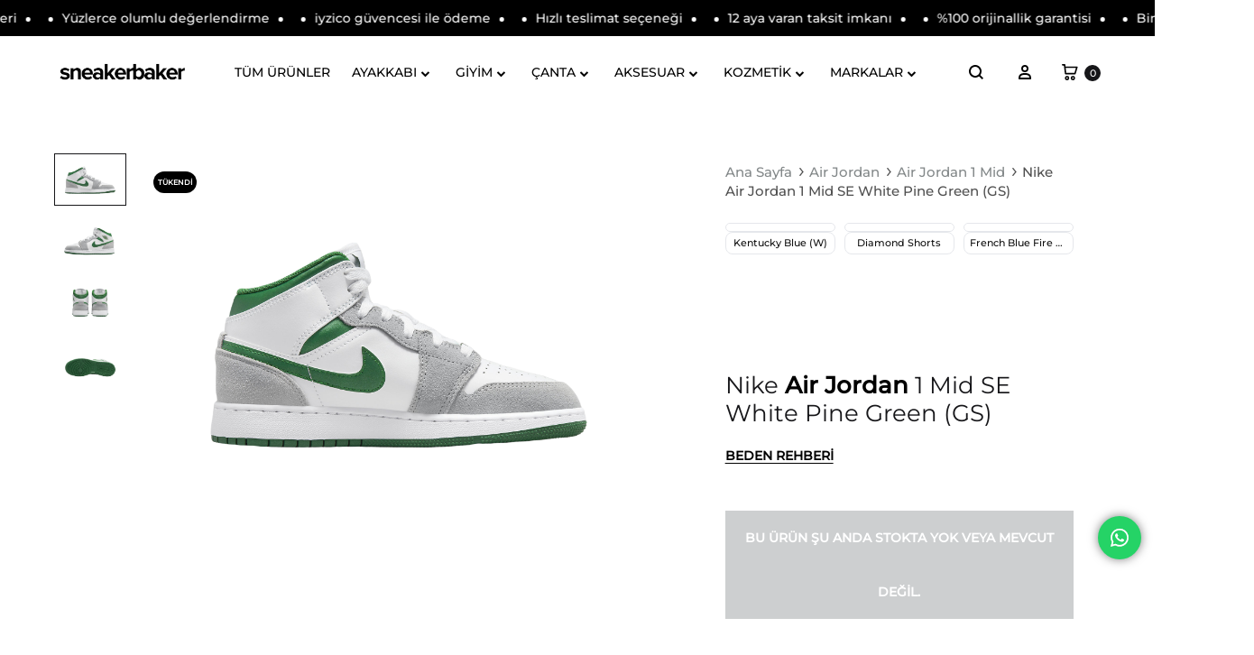

--- FILE ---
content_type: text/html; charset=UTF-8
request_url: https://sneakerbaker.com/urun/nike-air-jordan-1-mid-se-white-pine-green-gs/
body_size: 96758
content:
<!doctype html>
<html lang="tr">
<head>
	
		<!-- Twitter conversion tracking base code -->
	<script>
	!function(e,t,n,s,u,a){e.twq||(s=e.twq=function(){s.exe?s.exe.apply(s,arguments):s.queue.push(arguments);
	},s.version='1.1',s.queue=[],u=t.createElement(n),u.async=!0,u.src='https://static.ads-twitter.com/uwt.js',
	a=t.getElementsByTagName(n)[0],a.parentNode.insertBefore(u,a))}(window,document,'script');
	twq('config','on847');
	</script>
	<!-- End Twitter conversion tracking base code -->
	
	
	<meta name="facebook-domain-verification" content="9lcc6o7nthpqt9eeesh41ibi04c1d3" />

	<meta charset="UTF-8">
	<meta name="viewport" content="width=device-width, initial-scale=1">
	<link rel="profile" href="https://gmpg.org/xfn/11">

	<meta name="yandex-verification" content="717842a09b150cc4" />
	
	<title>Nike Air Jordan 1 Mid SE White Pine Green (GS) - DC7248-103 | Sneaker Baker</title>

<!-- Google Tag Manager for WordPress by gtm4wp.com -->
<script data-cfasync="false" data-pagespeed-no-defer>
	var gtm4wp_datalayer_name = "dataLayer";
	var dataLayer = dataLayer || [];
	const gtm4wp_use_sku_instead = 0;
	const gtm4wp_currency = 'TRY';
	const gtm4wp_product_per_impression = 15;
	const gtm4wp_clear_ecommerce = false;
	const gtm4wp_datalayer_max_timeout = 2000;
</script>
<!-- End Google Tag Manager for WordPress by gtm4wp.com --><link rel="preload" href="https://sneakerbaker.com/wp-content/themes/konte/fonts/functionpro-light-webfont.woff2" as="font" type="font/woff2" crossorigin><link rel="preload" href="https://sneakerbaker.com/wp-content/themes/konte/fonts/functionpro-book-webfont.woff2" as="font" type="font/woff2" crossorigin><link rel="preload" href="https://sneakerbaker.com/wp-content/themes/konte/fonts/functionpro-medium-webfont.woff2" as="font" type="font/woff2" crossorigin><link rel="preload" href="https://sneakerbaker.com/wp-content/themes/konte/fonts/functionpro-demi-webfont.woff2" as="font" type="font/woff2" crossorigin><link rel="preload" href="https://sneakerbaker.com/wp-content/themes/konte/fonts/functionpro-bold-webfont.woff2" as="font" type="font/woff2" crossorigin><script>window._wca = window._wca || [];</script>
<script type='application/javascript'  id='pys-version-script'>console.log('PixelYourSite Free version 11.1.5.2');</script>
<meta name="description" content="Nike Air Jordan 1 Mid SE White Pine Green (GS) - DC7248-103 Sneaker Baker&#039;da. Air Jordan, Air Jordan 1 Mid modelleri bir çok renk seçeneği ile Sneaker Baker&#039;da. Orijinallik güvencesi, 7/24 müşteri desteği, tüm siparişlerinizde ücretsiz kargo. Nike Air Jordan 1 Mid SE White Pine Green (GS), 1985&#039;teki orijinal silüete göre şekillendirilmiştir. İlkokul öğrencileri için Air Air Jordan 1 Mid SE Beyaz Çam Yeşili Duman Grisi (GS), gri süet yüzeylerle güçlendirilmiş ve çimenli yeşil Swoosh ile vurgulanan beyaz deri tabana sahiptir. Yeşil, ayak bileği yakasına, yan ayak&hellip;">
<meta name="thumbnail" content="https://sneakerbaker.com/wp-content/uploads/2022/08/Nike-Air-Jordan-1-Mid-SE-White-Pine-Green-GS-200x143.png">
<meta name="robots" content="index, follow, max-snippet:-1, max-image-preview:large, max-video-preview:-1">
<link rel="canonical" href="https://sneakerbaker.com/urun/nike-air-jordan-1-mid-se-white-pine-green-gs/">
<meta property="og:url" content="https://sneakerbaker.com/urun/nike-air-jordan-1-mid-se-white-pine-green-gs/">
<meta property="og:site_name" content="Sneaker Baker">
<meta property="og:locale" content="tr_TR">
<meta property="og:type" content="product">
<meta property="article:author" content="https://www.facebook.com/Sneaker-Baker-109128941464940">
<meta property="article:publisher" content="https://www.facebook.com/Sneaker-Baker-109128941464940">
<meta property="og:title" content="Nike Air Jordan 1 Mid SE White Pine Green (GS) - DC7248-103 | Sneaker Baker">
<meta property="og:description" content="Nike Air Jordan 1 Mid SE White Pine Green (GS) - DC7248-103 Sneaker Baker&#039;da. Air Jordan, Air Jordan 1 Mid modelleri bir çok renk seçeneği ile Sneaker Baker&#039;da. Orijinallik güvencesi, 7/24 müşteri desteği, tüm siparişlerinizde ücretsiz kargo. Nike Air Jordan 1 Mid SE White Pine Green (GS), 1985&#039;teki orijinal silüete göre şekillendirilmiştir. İlkokul öğrencileri için Air Air Jordan 1 Mid SE Beyaz Çam Yeşili Duman Grisi (GS), gri süet yüzeylerle güçlendirilmiş ve çimenli yeşil Swoosh ile vurgulanan beyaz deri tabana sahiptir. Yeşil, ayak bileği yakasına, yan ayak&hellip;">
<meta property="og:image" content="https://sneakerbaker.com/wp-content/uploads/2022/08/Nike-Air-Jordan-1-Mid-SE-White-Pine-Green-GS.png">
<meta property="og:image:secure_url" content="https://sneakerbaker.com/wp-content/uploads/2022/08/Nike-Air-Jordan-1-Mid-SE-White-Pine-Green-GS.png">
<meta property="og:image:width" content="1000">
<meta property="og:image:height" content="714">
<meta property="og:image:alt" content="nike air jordan 1 mid se white pine green (gs)">
<meta name="twitter:card" content="summary">
<meta name="twitter:site" content="@sneakerbakercom">
<meta name="twitter:creator" content="@sneakerbakercom">
<meta name="twitter:title" content="Nike Air Jordan 1 Mid SE White Pine Green (GS) - DC7248-103 | Sneaker Baker">
<meta name="twitter:description" content="Nike Air Jordan 1 Mid SE White Pine Green (GS) - DC7248-103 Sneaker Baker&#039;da. Air Jordan, Air Jordan 1 Mid modelleri bir çok renk seçeneği ile Sneaker Baker&#039;da. Orijinallik güvencesi, 7/24 müşteri desteği, tüm siparişlerinizde ücretsiz kargo. Nike Air Jordan 1 Mid SE White Pine Green (GS), 1985&#039;teki orijinal silüete göre şekillendirilmiştir. İlkokul öğrencileri için Air Air Jordan 1 Mid SE Beyaz Çam Yeşili Duman Grisi (GS), gri süet yüzeylerle güçlendirilmiş ve çimenli yeşil Swoosh ile vurgulanan beyaz deri tabana sahiptir. Yeşil, ayak bileği yakasına, yan ayak&hellip;">
<meta name="twitter:image" content="https://sneakerbaker.com/wp-content/uploads/2022/08/Nike-Air-Jordan-1-Mid-SE-White-Pine-Green-GS.png">
<link rel='dns-prefetch' href='//omnisnippet1.com' />
<link rel='dns-prefetch' href='//cdn.jsdelivr.net' />
<link rel='dns-prefetch' href='//stats.wp.com' />
<link rel='dns-prefetch' href='//www.googletagmanager.com' />
<link rel="alternate" type="application/rss+xml" title="Sneaker Baker &raquo; akışı" href="https://sneakerbaker.com/feed/" />
<link rel="alternate" type="application/rss+xml" title="Sneaker Baker &raquo; yorum akışı" href="https://sneakerbaker.com/comments/feed/" />
<link rel="alternate" type="application/rss+xml" title="Sneaker Baker &raquo; Nike Air Jordan 1 Mid SE White Pine Green (GS) yorum akışı" href="https://sneakerbaker.com/urun/nike-air-jordan-1-mid-se-white-pine-green-gs/feed/" />
<link rel="alternate" title="oEmbed (JSON)" type="application/json+oembed" href="https://sneakerbaker.com/wp-json/oembed/1.0/embed?url=https%3A%2F%2Fsneakerbaker.com%2Furun%2Fnike-air-jordan-1-mid-se-white-pine-green-gs%2F" />
<link rel="alternate" title="oEmbed (XML)" type="text/xml+oembed" href="https://sneakerbaker.com/wp-json/oembed/1.0/embed?url=https%3A%2F%2Fsneakerbaker.com%2Furun%2Fnike-air-jordan-1-mid-se-white-pine-green-gs%2F&#038;format=xml" />
<style id='wp-img-auto-sizes-contain-inline-css' type='text/css'>
img:is([sizes=auto i],[sizes^="auto," i]){contain-intrinsic-size:3000px 1500px}
/*# sourceURL=wp-img-auto-sizes-contain-inline-css */
</style>
<link rel='stylesheet' id='omnisend-woocommerce-checkout-block-checkout-newsletter-subscription-block-css' href='https://sneakerbaker.com/wp-content/plugins/omnisend-connect/includes/blocks/build/omnisend-checkout-block.css?ver=0.1.1' type='text/css' media='all' />
<link rel='stylesheet' id='ht_ctc_main_css-css' href='https://sneakerbaker.com/wp-content/plugins/click-to-chat-for-whatsapp/new/inc/assets/css/main.css?ver=4.36' type='text/css' media='all' />
<style id='wp-emoji-styles-inline-css' type='text/css'>

	img.wp-smiley, img.emoji {
		display: inline !important;
		border: none !important;
		box-shadow: none !important;
		height: 1em !important;
		width: 1em !important;
		margin: 0 0.07em !important;
		vertical-align: -0.1em !important;
		background: none !important;
		padding: 0 !important;
	}
/*# sourceURL=wp-emoji-styles-inline-css */
</style>
<link rel='stylesheet' id='wp-block-library-css' href='https://sneakerbaker.com/wp-includes/css/dist/block-library/style.min.css?ver=6.9' type='text/css' media='all' />
<style id='wp-block-library-theme-inline-css' type='text/css'>
.wp-block-audio :where(figcaption){color:#555;font-size:13px;text-align:center}.is-dark-theme .wp-block-audio :where(figcaption){color:#ffffffa6}.wp-block-audio{margin:0 0 1em}.wp-block-code{border:1px solid #ccc;border-radius:4px;font-family:Menlo,Consolas,monaco,monospace;padding:.8em 1em}.wp-block-embed :where(figcaption){color:#555;font-size:13px;text-align:center}.is-dark-theme .wp-block-embed :where(figcaption){color:#ffffffa6}.wp-block-embed{margin:0 0 1em}.blocks-gallery-caption{color:#555;font-size:13px;text-align:center}.is-dark-theme .blocks-gallery-caption{color:#ffffffa6}:root :where(.wp-block-image figcaption){color:#555;font-size:13px;text-align:center}.is-dark-theme :root :where(.wp-block-image figcaption){color:#ffffffa6}.wp-block-image{margin:0 0 1em}.wp-block-pullquote{border-bottom:4px solid;border-top:4px solid;color:currentColor;margin-bottom:1.75em}.wp-block-pullquote :where(cite),.wp-block-pullquote :where(footer),.wp-block-pullquote__citation{color:currentColor;font-size:.8125em;font-style:normal;text-transform:uppercase}.wp-block-quote{border-left:.25em solid;margin:0 0 1.75em;padding-left:1em}.wp-block-quote cite,.wp-block-quote footer{color:currentColor;font-size:.8125em;font-style:normal;position:relative}.wp-block-quote:where(.has-text-align-right){border-left:none;border-right:.25em solid;padding-left:0;padding-right:1em}.wp-block-quote:where(.has-text-align-center){border:none;padding-left:0}.wp-block-quote.is-large,.wp-block-quote.is-style-large,.wp-block-quote:where(.is-style-plain){border:none}.wp-block-search .wp-block-search__label{font-weight:700}.wp-block-search__button{border:1px solid #ccc;padding:.375em .625em}:where(.wp-block-group.has-background){padding:1.25em 2.375em}.wp-block-separator.has-css-opacity{opacity:.4}.wp-block-separator{border:none;border-bottom:2px solid;margin-left:auto;margin-right:auto}.wp-block-separator.has-alpha-channel-opacity{opacity:1}.wp-block-separator:not(.is-style-wide):not(.is-style-dots){width:100px}.wp-block-separator.has-background:not(.is-style-dots){border-bottom:none;height:1px}.wp-block-separator.has-background:not(.is-style-wide):not(.is-style-dots){height:2px}.wp-block-table{margin:0 0 1em}.wp-block-table td,.wp-block-table th{word-break:normal}.wp-block-table :where(figcaption){color:#555;font-size:13px;text-align:center}.is-dark-theme .wp-block-table :where(figcaption){color:#ffffffa6}.wp-block-video :where(figcaption){color:#555;font-size:13px;text-align:center}.is-dark-theme .wp-block-video :where(figcaption){color:#ffffffa6}.wp-block-video{margin:0 0 1em}:root :where(.wp-block-template-part.has-background){margin-bottom:0;margin-top:0;padding:1.25em 2.375em}
/*# sourceURL=/wp-includes/css/dist/block-library/theme.min.css */
</style>
<style id='classic-theme-styles-inline-css' type='text/css'>
/*! This file is auto-generated */
.wp-block-button__link{color:#fff;background-color:#32373c;border-radius:9999px;box-shadow:none;text-decoration:none;padding:calc(.667em + 2px) calc(1.333em + 2px);font-size:1.125em}.wp-block-file__button{background:#32373c;color:#fff;text-decoration:none}
/*# sourceURL=/wp-includes/css/classic-themes.min.css */
</style>
<link rel='stylesheet' id='mediaelement-css' href='https://sneakerbaker.com/wp-includes/js/mediaelement/mediaelementplayer-legacy.min.css?ver=4.2.17' type='text/css' media='all' />
<link rel='stylesheet' id='wp-mediaelement-css' href='https://sneakerbaker.com/wp-includes/js/mediaelement/wp-mediaelement.min.css?ver=6.9' type='text/css' media='all' />
<style id='jetpack-sharing-buttons-style-inline-css' type='text/css'>
.jetpack-sharing-buttons__services-list{display:flex;flex-direction:row;flex-wrap:wrap;gap:0;list-style-type:none;margin:5px;padding:0}.jetpack-sharing-buttons__services-list.has-small-icon-size{font-size:12px}.jetpack-sharing-buttons__services-list.has-normal-icon-size{font-size:16px}.jetpack-sharing-buttons__services-list.has-large-icon-size{font-size:24px}.jetpack-sharing-buttons__services-list.has-huge-icon-size{font-size:36px}@media print{.jetpack-sharing-buttons__services-list{display:none!important}}.editor-styles-wrapper .wp-block-jetpack-sharing-buttons{gap:0;padding-inline-start:0}ul.jetpack-sharing-buttons__services-list.has-background{padding:1.25em 2.375em}
/*# sourceURL=https://sneakerbaker.com/wp-content/plugins/jetpack/_inc/blocks/sharing-buttons/view.css */
</style>
<style id='global-styles-inline-css' type='text/css'>
:root{--wp--preset--aspect-ratio--square: 1;--wp--preset--aspect-ratio--4-3: 4/3;--wp--preset--aspect-ratio--3-4: 3/4;--wp--preset--aspect-ratio--3-2: 3/2;--wp--preset--aspect-ratio--2-3: 2/3;--wp--preset--aspect-ratio--16-9: 16/9;--wp--preset--aspect-ratio--9-16: 9/16;--wp--preset--color--black: #000000;--wp--preset--color--cyan-bluish-gray: #abb8c3;--wp--preset--color--white: #ffffff;--wp--preset--color--pale-pink: #f78da7;--wp--preset--color--vivid-red: #cf2e2e;--wp--preset--color--luminous-vivid-orange: #ff6900;--wp--preset--color--luminous-vivid-amber: #fcb900;--wp--preset--color--light-green-cyan: #7bdcb5;--wp--preset--color--vivid-green-cyan: #00d084;--wp--preset--color--pale-cyan-blue: #8ed1fc;--wp--preset--color--vivid-cyan-blue: #0693e3;--wp--preset--color--vivid-purple: #9b51e0;--wp--preset--gradient--vivid-cyan-blue-to-vivid-purple: linear-gradient(135deg,rgb(6,147,227) 0%,rgb(155,81,224) 100%);--wp--preset--gradient--light-green-cyan-to-vivid-green-cyan: linear-gradient(135deg,rgb(122,220,180) 0%,rgb(0,208,130) 100%);--wp--preset--gradient--luminous-vivid-amber-to-luminous-vivid-orange: linear-gradient(135deg,rgb(252,185,0) 0%,rgb(255,105,0) 100%);--wp--preset--gradient--luminous-vivid-orange-to-vivid-red: linear-gradient(135deg,rgb(255,105,0) 0%,rgb(207,46,46) 100%);--wp--preset--gradient--very-light-gray-to-cyan-bluish-gray: linear-gradient(135deg,rgb(238,238,238) 0%,rgb(169,184,195) 100%);--wp--preset--gradient--cool-to-warm-spectrum: linear-gradient(135deg,rgb(74,234,220) 0%,rgb(151,120,209) 20%,rgb(207,42,186) 40%,rgb(238,44,130) 60%,rgb(251,105,98) 80%,rgb(254,248,76) 100%);--wp--preset--gradient--blush-light-purple: linear-gradient(135deg,rgb(255,206,236) 0%,rgb(152,150,240) 100%);--wp--preset--gradient--blush-bordeaux: linear-gradient(135deg,rgb(254,205,165) 0%,rgb(254,45,45) 50%,rgb(107,0,62) 100%);--wp--preset--gradient--luminous-dusk: linear-gradient(135deg,rgb(255,203,112) 0%,rgb(199,81,192) 50%,rgb(65,88,208) 100%);--wp--preset--gradient--pale-ocean: linear-gradient(135deg,rgb(255,245,203) 0%,rgb(182,227,212) 50%,rgb(51,167,181) 100%);--wp--preset--gradient--electric-grass: linear-gradient(135deg,rgb(202,248,128) 0%,rgb(113,206,126) 100%);--wp--preset--gradient--midnight: linear-gradient(135deg,rgb(2,3,129) 0%,rgb(40,116,252) 100%);--wp--preset--font-size--small: 12px;--wp--preset--font-size--medium: 24px;--wp--preset--font-size--large: 40px;--wp--preset--font-size--x-large: 42px;--wp--preset--font-size--normal: 18px;--wp--preset--font-size--huge: 64px;--wp--preset--spacing--20: 0.44rem;--wp--preset--spacing--30: 0.67rem;--wp--preset--spacing--40: 1rem;--wp--preset--spacing--50: 1.5rem;--wp--preset--spacing--60: 2.25rem;--wp--preset--spacing--70: 3.38rem;--wp--preset--spacing--80: 5.06rem;--wp--preset--shadow--natural: 6px 6px 9px rgba(0, 0, 0, 0.2);--wp--preset--shadow--deep: 12px 12px 50px rgba(0, 0, 0, 0.4);--wp--preset--shadow--sharp: 6px 6px 0px rgba(0, 0, 0, 0.2);--wp--preset--shadow--outlined: 6px 6px 0px -3px rgb(255, 255, 255), 6px 6px rgb(0, 0, 0);--wp--preset--shadow--crisp: 6px 6px 0px rgb(0, 0, 0);}:where(.is-layout-flex){gap: 0.5em;}:where(.is-layout-grid){gap: 0.5em;}body .is-layout-flex{display: flex;}.is-layout-flex{flex-wrap: wrap;align-items: center;}.is-layout-flex > :is(*, div){margin: 0;}body .is-layout-grid{display: grid;}.is-layout-grid > :is(*, div){margin: 0;}:where(.wp-block-columns.is-layout-flex){gap: 2em;}:where(.wp-block-columns.is-layout-grid){gap: 2em;}:where(.wp-block-post-template.is-layout-flex){gap: 1.25em;}:where(.wp-block-post-template.is-layout-grid){gap: 1.25em;}.has-black-color{color: var(--wp--preset--color--black) !important;}.has-cyan-bluish-gray-color{color: var(--wp--preset--color--cyan-bluish-gray) !important;}.has-white-color{color: var(--wp--preset--color--white) !important;}.has-pale-pink-color{color: var(--wp--preset--color--pale-pink) !important;}.has-vivid-red-color{color: var(--wp--preset--color--vivid-red) !important;}.has-luminous-vivid-orange-color{color: var(--wp--preset--color--luminous-vivid-orange) !important;}.has-luminous-vivid-amber-color{color: var(--wp--preset--color--luminous-vivid-amber) !important;}.has-light-green-cyan-color{color: var(--wp--preset--color--light-green-cyan) !important;}.has-vivid-green-cyan-color{color: var(--wp--preset--color--vivid-green-cyan) !important;}.has-pale-cyan-blue-color{color: var(--wp--preset--color--pale-cyan-blue) !important;}.has-vivid-cyan-blue-color{color: var(--wp--preset--color--vivid-cyan-blue) !important;}.has-vivid-purple-color{color: var(--wp--preset--color--vivid-purple) !important;}.has-black-background-color{background-color: var(--wp--preset--color--black) !important;}.has-cyan-bluish-gray-background-color{background-color: var(--wp--preset--color--cyan-bluish-gray) !important;}.has-white-background-color{background-color: var(--wp--preset--color--white) !important;}.has-pale-pink-background-color{background-color: var(--wp--preset--color--pale-pink) !important;}.has-vivid-red-background-color{background-color: var(--wp--preset--color--vivid-red) !important;}.has-luminous-vivid-orange-background-color{background-color: var(--wp--preset--color--luminous-vivid-orange) !important;}.has-luminous-vivid-amber-background-color{background-color: var(--wp--preset--color--luminous-vivid-amber) !important;}.has-light-green-cyan-background-color{background-color: var(--wp--preset--color--light-green-cyan) !important;}.has-vivid-green-cyan-background-color{background-color: var(--wp--preset--color--vivid-green-cyan) !important;}.has-pale-cyan-blue-background-color{background-color: var(--wp--preset--color--pale-cyan-blue) !important;}.has-vivid-cyan-blue-background-color{background-color: var(--wp--preset--color--vivid-cyan-blue) !important;}.has-vivid-purple-background-color{background-color: var(--wp--preset--color--vivid-purple) !important;}.has-black-border-color{border-color: var(--wp--preset--color--black) !important;}.has-cyan-bluish-gray-border-color{border-color: var(--wp--preset--color--cyan-bluish-gray) !important;}.has-white-border-color{border-color: var(--wp--preset--color--white) !important;}.has-pale-pink-border-color{border-color: var(--wp--preset--color--pale-pink) !important;}.has-vivid-red-border-color{border-color: var(--wp--preset--color--vivid-red) !important;}.has-luminous-vivid-orange-border-color{border-color: var(--wp--preset--color--luminous-vivid-orange) !important;}.has-luminous-vivid-amber-border-color{border-color: var(--wp--preset--color--luminous-vivid-amber) !important;}.has-light-green-cyan-border-color{border-color: var(--wp--preset--color--light-green-cyan) !important;}.has-vivid-green-cyan-border-color{border-color: var(--wp--preset--color--vivid-green-cyan) !important;}.has-pale-cyan-blue-border-color{border-color: var(--wp--preset--color--pale-cyan-blue) !important;}.has-vivid-cyan-blue-border-color{border-color: var(--wp--preset--color--vivid-cyan-blue) !important;}.has-vivid-purple-border-color{border-color: var(--wp--preset--color--vivid-purple) !important;}.has-vivid-cyan-blue-to-vivid-purple-gradient-background{background: var(--wp--preset--gradient--vivid-cyan-blue-to-vivid-purple) !important;}.has-light-green-cyan-to-vivid-green-cyan-gradient-background{background: var(--wp--preset--gradient--light-green-cyan-to-vivid-green-cyan) !important;}.has-luminous-vivid-amber-to-luminous-vivid-orange-gradient-background{background: var(--wp--preset--gradient--luminous-vivid-amber-to-luminous-vivid-orange) !important;}.has-luminous-vivid-orange-to-vivid-red-gradient-background{background: var(--wp--preset--gradient--luminous-vivid-orange-to-vivid-red) !important;}.has-very-light-gray-to-cyan-bluish-gray-gradient-background{background: var(--wp--preset--gradient--very-light-gray-to-cyan-bluish-gray) !important;}.has-cool-to-warm-spectrum-gradient-background{background: var(--wp--preset--gradient--cool-to-warm-spectrum) !important;}.has-blush-light-purple-gradient-background{background: var(--wp--preset--gradient--blush-light-purple) !important;}.has-blush-bordeaux-gradient-background{background: var(--wp--preset--gradient--blush-bordeaux) !important;}.has-luminous-dusk-gradient-background{background: var(--wp--preset--gradient--luminous-dusk) !important;}.has-pale-ocean-gradient-background{background: var(--wp--preset--gradient--pale-ocean) !important;}.has-electric-grass-gradient-background{background: var(--wp--preset--gradient--electric-grass) !important;}.has-midnight-gradient-background{background: var(--wp--preset--gradient--midnight) !important;}.has-small-font-size{font-size: var(--wp--preset--font-size--small) !important;}.has-medium-font-size{font-size: var(--wp--preset--font-size--medium) !important;}.has-large-font-size{font-size: var(--wp--preset--font-size--large) !important;}.has-x-large-font-size{font-size: var(--wp--preset--font-size--x-large) !important;}
:where(.wp-block-post-template.is-layout-flex){gap: 1.25em;}:where(.wp-block-post-template.is-layout-grid){gap: 1.25em;}
:where(.wp-block-term-template.is-layout-flex){gap: 1.25em;}:where(.wp-block-term-template.is-layout-grid){gap: 1.25em;}
:where(.wp-block-columns.is-layout-flex){gap: 2em;}:where(.wp-block-columns.is-layout-grid){gap: 2em;}
:root :where(.wp-block-pullquote){font-size: 1.5em;line-height: 1.6;}
/*# sourceURL=global-styles-inline-css */
</style>
<link rel='stylesheet' id='photoswipe-css' href='https://sneakerbaker.com/wp-content/plugins/woocommerce/assets/css/photoswipe/photoswipe.min.css?ver=10.4.3' type='text/css' media='all' />
<link rel='stylesheet' id='photoswipe-default-skin-css' href='https://sneakerbaker.com/wp-content/plugins/woocommerce/assets/css/photoswipe/default-skin/default-skin.min.css?ver=10.4.3' type='text/css' media='all' />
<style id='woocommerce-inline-inline-css' type='text/css'>
.woocommerce form .form-row .required { visibility: visible; }
/*# sourceURL=woocommerce-inline-inline-css */
</style>
<link rel='stylesheet' id='wc-prl-css-css' href='https://sneakerbaker.com/wp-content/plugins/woocommerce-product-recommendations/assets/css/frontend/woocommerce.css?ver=4.1.0' type='text/css' media='all' />
<link rel='stylesheet' id='brands-styles-css' href='https://sneakerbaker.com/wp-content/plugins/woocommerce/assets/css/brands.css?ver=10.4.3' type='text/css' media='all' />
<link rel='stylesheet' id='dgwt-wcas-style-css' href='https://sneakerbaker.com/wp-content/plugins/ajax-search-for-woocommerce/assets/css/style.min.css?ver=1.32.2' type='text/css' media='all' />
<link rel='stylesheet' id='swiper-css-css' href='https://cdn.jsdelivr.net/npm/swiper@9/swiper-bundle.min.css' type='text/css' media='all' />
<link rel='stylesheet' id='animate-css' href='https://sneakerbaker.com/wp-content/themes/konte/css/animate.css?ver=3.5.2' type='text/css' media='all' />
<link rel='stylesheet' id='font-awesome-css' href='https://sneakerbaker.com/wp-content/plugins/elementor/assets/lib/font-awesome/css/font-awesome.min.css?ver=4.7.0' type='text/css' media='all' />
<style id='font-awesome-inline-css' type='text/css'>
[data-font="FontAwesome"]:before {font-family: 'FontAwesome' !important;content: attr(data-icon) !important;speak: none !important;font-weight: normal !important;font-variant: normal !important;text-transform: none !important;line-height: 1 !important;font-style: normal !important;-webkit-font-smoothing: antialiased !important;-moz-osx-font-smoothing: grayscale !important;}
/*# sourceURL=font-awesome-inline-css */
</style>
<link rel='stylesheet' id='bootstrap-grid-css' href='https://sneakerbaker.com/wp-content/themes/konte/css/bootstrap.css?ver=3.3.7' type='text/css' media='all' />
<link rel='stylesheet' id='konte-css' href='https://sneakerbaker.com/wp-content/themes/konte/style.css?ver=1.0.0' type='text/css' media='all' />
<style id='konte-inline-css' type='text/css'>
.site-header.custom, .custom .header-search.icon .search-field:focus, .custom .header-search.icon .search-field.focused { background-color: #ffffff; }.topbar {height: 50px}.header-main, .header-v10 .site-branding, .header-v10 .header-main .header-right-items { height: 80px; }.header-bottom { height: 50px; }.header-mobile {height: 60px}.logo img {width: 150px;height: 60px;}.logo svg {width: 150px;height: 60px;}.site-footer.custom { background-color: #000000; }
/*# sourceURL=konte-inline-css */
</style>
<link rel='stylesheet' id='select2-css' href='https://sneakerbaker.com/wp-content/plugins/woocommerce/assets/css/select2.css?ver=10.4.3' type='text/css' media='all' />
<link rel='stylesheet' id='yith-ywar-swiper-css' href='https://sneakerbaker.com/wp-content/plugins/yith-woocommerce-advanced-reviews-premium/assets/css/swiper/swiper.css?ver=2.2.0' type='text/css' media='all' />
<link rel='stylesheet' id='yith-ywar-simplebar-css' href='https://sneakerbaker.com/wp-content/plugins/yith-woocommerce-advanced-reviews-premium/assets/css/simplebar/simplebar.css?ver=2.2.0' type='text/css' media='all' />
<link rel='stylesheet' id='yith-ywar-frontend-css' href='https://sneakerbaker.com/wp-content/plugins/yith-woocommerce-advanced-reviews-premium/assets/css/frontend.css?ver=2.2.0' type='text/css' media='all' />
<style id='yith-ywar-frontend-inline-css' type='text/css'>
:root{
--ywar-general-color: rgb(0,0,0);
--ywar-general-hover-icons: #ffffff;
--ywar-stats-background: #f5f5f5;
--ywar-graph-default: #d8d8d8;
--ywar-graph-accent: rgb(0,0,0);
--ywar-graph-percentage: #000000;
--ywar-stars-default: #cdcdcd;
--ywar-stars-accent: #dc9202;
--ywar-avatar-background: #eaeaea;
--ywar-avatar-initials: #acacac;
--ywar-review-border: #dcdcdc;
--ywar-review-shadow: rgba(0, 0, 0, 0.33);
--ywar-review-featured-background-color: #c99a15;
--ywar-review-featured-text-color: #ffffff;
--ywar-review-featured-border-color: #f7c431;
--ywar-review-featured-border-shadow: rgba(247, 196, 49, 0.33);
--ywar-review-staff-background-color: #12a6b1;
--ywar-review-staff-text-color: #ffffff;
--ywar-review-load-more-button-text: #ffffff;
--ywar-review-load-more-button-background: rgb(0,0,0);
--ywar-review-load-more-button-text-hover: rgb(0,0,0);
--ywar-review-load-more-button-background-hover: #dcdcdc;
--ywar-like-background: #f5f5f5;
--ywar-like-background-rated: rgb(0,0,0);
--ywar-like-icon: #000000;
--ywar-like-icon-rated: rgb(0,0,0);
--ywar-submit-button-text: #ffffff;
--ywar-submit-button-background: rgb(0,0,0);
--ywar-submit-button-text-hover: rgb(0,0,0);
--ywar-submit-button-background-hover: #dcdcdc;
}
/*# sourceURL=yith-ywar-frontend-inline-css */
</style>
<link rel='stylesheet' id='konte-child-css' href='https://sneakerbaker.com/wp-content/themes/konte-child/style.css?ver=1767356660' type='text/css' media='all' />
<link rel='stylesheet' id='konte-woocommerce-css' href='https://sneakerbaker.com/wp-content/themes/konte/woocommerce.css?ver=6.9' type='text/css' media='all' />
<style id='konte-woocommerce-inline-css' type='text/css'>
.woocommerce div.product .product_title{font-family: Montserrat;font-size: 26px;line-height: 1.2;}.woocommerce div.product .woocommerce-variation-description, .woocommerce div.product .woocommerce-product-details__short-description, .woocommerce .woocommerce-Tabs-panel--description{font-family: Montserrat;}.woocommerce-products-header .page-title, .woocommerce-products-header.layout-standard .page-title{font-family: Montserrat;font-size: 25px;line-height: 2;}ul.products li.product .woocommerce-loop-product__title a{font-family: Montserrat;font-size: 13px;font-weight: 400;line-height: 1.5;}.woocommerce-badge.onsale {background-color: #3ee590}.woocommerce-badge.new {background-color: #96e45f}.woocommerce-badge.featured {background-color: #ff736c}.woocommerce-badge.sold-out {background-color: #000000}
/*# sourceURL=konte-woocommerce-inline-css */
</style>
<link rel='stylesheet' id='elementor-frontend-css' href='https://sneakerbaker.com/wp-content/plugins/elementor/assets/css/frontend.min.css?ver=3.34.2' type='text/css' media='all' />
<link rel='stylesheet' id='eael-general-css' href='https://sneakerbaker.com/wp-content/plugins/essential-addons-for-elementor-lite/assets/front-end/css/view/general.min.css?ver=6.5.8' type='text/css' media='all' />
<script type="text/template" id="tmpl-variation-template">
	<div class="woocommerce-variation-description">{{{ data.variation.variation_description }}}</div>
	<div class="woocommerce-variation-price">{{{ data.variation.price_html }}}</div>
	<div class="woocommerce-variation-availability">{{{ data.variation.availability_html }}}</div>
</script>
<script type="text/template" id="tmpl-unavailable-variation-template">
	<p role="alert">Maalesef, bu ürün mevcut değil. Lütfen farklı bir kombinasyon seçin.</p>
</script>
<script type="text/javascript" id="jquery-core-js-extra">
/* <![CDATA[ */
var pysFacebookRest = {"restApiUrl":"https://sneakerbaker.com/wp-json/pys-facebook/v1/event","debug":""};
//# sourceURL=jquery-core-js-extra
/* ]]> */
</script>
<script type="text/javascript" src="https://sneakerbaker.com/wp-includes/js/jquery/jquery.min.js?ver=3.7.1" id="jquery-core-js"></script>
<script type="text/javascript" src="https://sneakerbaker.com/wp-includes/js/jquery/jquery-migrate.min.js?ver=3.4.1" id="jquery-migrate-js"></script>
<script type="text/javascript" id="tt4b_ajax_script-js-extra">
/* <![CDATA[ */
var tt4b_script_vars = {"pixel_code":"CA3F5M3C77UCOORA1A70","currency":"TRY","country":"TR","advanced_matching":"1"};
//# sourceURL=tt4b_ajax_script-js-extra
/* ]]> */
</script>
<script type="text/javascript" src="https://sneakerbaker.com/wp-content/plugins/tiktok-for-business/admin/js/ajaxSnippet.js?ver=v1" id="tt4b_ajax_script-js"></script>
<script type="text/javascript" src="https://sneakerbaker.com/wp-content/plugins/woocommerce/assets/js/jquery-blockui/jquery.blockUI.min.js?ver=2.7.0-wc.10.4.3" id="wc-jquery-blockui-js" data-wp-strategy="defer"></script>
<script type="text/javascript" id="wc-add-to-cart-js-extra">
/* <![CDATA[ */
var wc_add_to_cart_params = {"ajax_url":"/wp-admin/admin-ajax.php","wc_ajax_url":"/?wc-ajax=%%endpoint%%","i18n_view_cart":"Sepetim","cart_url":"https://sneakerbaker.com/sepet/","is_cart":"","cart_redirect_after_add":"no"};
//# sourceURL=wc-add-to-cart-js-extra
/* ]]> */
</script>
<script type="text/javascript" src="https://sneakerbaker.com/wp-content/plugins/woocommerce/assets/js/frontend/add-to-cart.min.js?ver=10.4.3" id="wc-add-to-cart-js" defer="defer" data-wp-strategy="defer"></script>
<script type="text/javascript" src="https://sneakerbaker.com/wp-content/plugins/woocommerce/assets/js/flexslider/jquery.flexslider.min.js?ver=2.7.2-wc.10.4.3" id="wc-flexslider-js" defer="defer" data-wp-strategy="defer"></script>
<script type="text/javascript" src="https://sneakerbaker.com/wp-content/plugins/woocommerce/assets/js/photoswipe/photoswipe.min.js?ver=4.1.1-wc.10.4.3" id="wc-photoswipe-js" defer="defer" data-wp-strategy="defer"></script>
<script type="text/javascript" src="https://sneakerbaker.com/wp-content/plugins/woocommerce/assets/js/photoswipe/photoswipe-ui-default.min.js?ver=4.1.1-wc.10.4.3" id="wc-photoswipe-ui-default-js" defer="defer" data-wp-strategy="defer"></script>
<script type="text/javascript" id="wc-single-product-js-extra">
/* <![CDATA[ */
var wc_single_product_params = {"i18n_required_rating_text":"L\u00fctfen bir oy belirleyin","i18n_rating_options":["1/5 y\u0131ld\u0131z","2/5 y\u0131ld\u0131z","3/5 y\u0131ld\u0131z","4/5 y\u0131ld\u0131z","5/5 y\u0131ld\u0131z"],"i18n_product_gallery_trigger_text":"Tam ekran g\u00f6rsel galerisini g\u00f6r\u00fcnt\u00fcleyin","review_rating_required":"yes","flexslider":{"rtl":false,"animation":"slide","smoothHeight":true,"directionNav":false,"controlNav":"thumbnails","slideshow":false,"animationSpeed":500,"animationLoop":false,"allowOneSlide":false},"zoom_enabled":"","zoom_options":[],"photoswipe_enabled":"1","photoswipe_options":{"shareEl":false,"closeOnScroll":false,"history":false,"hideAnimationDuration":400,"showAnimationDuration":400,"captionEl":false,"showHideOpacity":true},"flexslider_enabled":"1"};
//# sourceURL=wc-single-product-js-extra
/* ]]> */
</script>
<script type="text/javascript" src="https://sneakerbaker.com/wp-content/plugins/woocommerce/assets/js/frontend/single-product.min.js?ver=10.4.3" id="wc-single-product-js" defer="defer" data-wp-strategy="defer"></script>
<script type="text/javascript" src="https://sneakerbaker.com/wp-content/plugins/woocommerce/assets/js/js-cookie/js.cookie.min.js?ver=2.1.4-wc.10.4.3" id="wc-js-cookie-js" defer="defer" data-wp-strategy="defer"></script>
<script type="text/javascript" id="woocommerce-js-extra">
/* <![CDATA[ */
var woocommerce_params = {"ajax_url":"/wp-admin/admin-ajax.php","wc_ajax_url":"/?wc-ajax=%%endpoint%%","i18n_password_show":"\u015eifreyi g\u00f6ster","i18n_password_hide":"\u015eifreyi gizle"};
//# sourceURL=woocommerce-js-extra
/* ]]> */
</script>
<script type="text/javascript" src="https://sneakerbaker.com/wp-content/plugins/woocommerce/assets/js/frontend/woocommerce.min.js?ver=10.4.3" id="woocommerce-js" defer="defer" data-wp-strategy="defer"></script>
<script type="text/javascript" src="https://stats.wp.com/s-202604.js" id="woocommerce-analytics-js" defer="defer" data-wp-strategy="defer"></script>
<script type="text/javascript" src="https://sneakerbaker.com/wp-includes/js/underscore.min.js?ver=1.13.7" id="underscore-js"></script>
<script type="text/javascript" id="wp-util-js-extra">
/* <![CDATA[ */
var _wpUtilSettings = {"ajax":{"url":"/wp-admin/admin-ajax.php"}};
//# sourceURL=wp-util-js-extra
/* ]]> */
</script>
<script type="text/javascript" src="https://sneakerbaker.com/wp-includes/js/wp-util.min.js?ver=6.9" id="wp-util-js"></script>
<script type="text/javascript" src="https://sneakerbaker.com/wp-content/plugins/pixelyoursite/dist/scripts/jquery.bind-first-0.2.3.min.js?ver=0.2.3" id="jquery-bind-first-js"></script>
<script type="text/javascript" src="https://sneakerbaker.com/wp-content/plugins/pixelyoursite/dist/scripts/js.cookie-2.1.3.min.js?ver=2.1.3" id="js-cookie-pys-js"></script>
<script type="text/javascript" src="https://sneakerbaker.com/wp-content/plugins/pixelyoursite/dist/scripts/tld.min.js?ver=2.3.1" id="js-tld-js"></script>
<script type="text/javascript" id="pys-js-extra">
/* <![CDATA[ */
var pysOptions = {"staticEvents":{"facebook":{"woo_view_content":[{"delay":0,"type":"static","name":"ViewContent","pixelIds":["718317516766376"],"eventID":"b01915b8-9904-450d-8a7a-ded0a9367fd6","params":{"content_ids":["20319"],"content_type":"product_group","content_name":"Nike Air Jordan 1 Mid SE White Pine Green (GS)","category_name":"Air Jordan, Air Jordan 1 Mid","value":"5250","currency":"TRY","contents":[{"id":"20319","quantity":1}],"product_price":"5250","page_title":"Nike Air Jordan 1 Mid SE White Pine Green (GS)","post_type":"product","post_id":20319,"plugin":"PixelYourSite","user_role":"guest","event_url":"sneakerbaker.com/urun/nike-air-jordan-1-mid-se-white-pine-green-gs/"},"e_id":"woo_view_content","ids":[],"hasTimeWindow":false,"timeWindow":0,"woo_order":"","edd_order":""}],"init_event":[{"delay":0,"type":"static","ajaxFire":false,"name":"PageView","pixelIds":["718317516766376"],"eventID":"b0b420e5-425d-45c0-94c0-edcc47944e89","params":{"page_title":"Nike Air Jordan 1 Mid SE White Pine Green (GS)","post_type":"product","post_id":20319,"plugin":"PixelYourSite","user_role":"guest","event_url":"sneakerbaker.com/urun/nike-air-jordan-1-mid-se-white-pine-green-gs/"},"e_id":"init_event","ids":[],"hasTimeWindow":false,"timeWindow":0,"woo_order":"","edd_order":""}]}},"dynamicEvents":{"automatic_event_form":{"facebook":{"delay":0,"type":"dyn","name":"Form","pixelIds":["718317516766376"],"eventID":"3bd1d36e-6192-4b1b-99a7-7fab113de18e","params":{"page_title":"Nike Air Jordan 1 Mid SE White Pine Green (GS)","post_type":"product","post_id":20319,"plugin":"PixelYourSite","user_role":"guest","event_url":"sneakerbaker.com/urun/nike-air-jordan-1-mid-se-white-pine-green-gs/"},"e_id":"automatic_event_form","ids":[],"hasTimeWindow":false,"timeWindow":0,"woo_order":"","edd_order":""}},"automatic_event_download":{"facebook":{"delay":0,"type":"dyn","name":"Download","extensions":["","doc","exe","js","pdf","ppt","tgz","zip","xls"],"pixelIds":["718317516766376"],"eventID":"2ec0a6b0-e523-4adf-b960-9f23ab67fbac","params":{"page_title":"Nike Air Jordan 1 Mid SE White Pine Green (GS)","post_type":"product","post_id":20319,"plugin":"PixelYourSite","user_role":"guest","event_url":"sneakerbaker.com/urun/nike-air-jordan-1-mid-se-white-pine-green-gs/"},"e_id":"automatic_event_download","ids":[],"hasTimeWindow":false,"timeWindow":0,"woo_order":"","edd_order":""}},"automatic_event_comment":{"facebook":{"delay":0,"type":"dyn","name":"Comment","pixelIds":["718317516766376"],"eventID":"a0be8714-99a7-4d12-bd2c-290851c5b506","params":{"page_title":"Nike Air Jordan 1 Mid SE White Pine Green (GS)","post_type":"product","post_id":20319,"plugin":"PixelYourSite","user_role":"guest","event_url":"sneakerbaker.com/urun/nike-air-jordan-1-mid-se-white-pine-green-gs/"},"e_id":"automatic_event_comment","ids":[],"hasTimeWindow":false,"timeWindow":0,"woo_order":"","edd_order":""}},"automatic_event_scroll":{"facebook":{"delay":0,"type":"dyn","name":"PageScroll","scroll_percent":30,"pixelIds":["718317516766376"],"eventID":"ecae1ac9-0327-4de9-9d25-ad962f69aa89","params":{"page_title":"Nike Air Jordan 1 Mid SE White Pine Green (GS)","post_type":"product","post_id":20319,"plugin":"PixelYourSite","user_role":"guest","event_url":"sneakerbaker.com/urun/nike-air-jordan-1-mid-se-white-pine-green-gs/"},"e_id":"automatic_event_scroll","ids":[],"hasTimeWindow":false,"timeWindow":0,"woo_order":"","edd_order":""}},"automatic_event_time_on_page":{"facebook":{"delay":0,"type":"dyn","name":"TimeOnPage","time_on_page":30,"pixelIds":["718317516766376"],"eventID":"10b158d5-9649-4175-a124-af9a9eaea3de","params":{"page_title":"Nike Air Jordan 1 Mid SE White Pine Green (GS)","post_type":"product","post_id":20319,"plugin":"PixelYourSite","user_role":"guest","event_url":"sneakerbaker.com/urun/nike-air-jordan-1-mid-se-white-pine-green-gs/"},"e_id":"automatic_event_time_on_page","ids":[],"hasTimeWindow":false,"timeWindow":0,"woo_order":"","edd_order":""}}},"triggerEvents":[],"triggerEventTypes":[],"facebook":{"pixelIds":["718317516766376"],"advancedMatching":[],"advancedMatchingEnabled":true,"removeMetadata":false,"wooVariableAsSimple":false,"serverApiEnabled":true,"wooCRSendFromServer":false,"send_external_id":null,"enabled_medical":false,"do_not_track_medical_param":["event_url","post_title","page_title","landing_page","content_name","categories","category_name","tags"],"meta_ldu":false},"debug":"","siteUrl":"https://sneakerbaker.com","ajaxUrl":"https://sneakerbaker.com/wp-admin/admin-ajax.php","ajax_event":"7482244067","enable_remove_download_url_param":"1","cookie_duration":"7","last_visit_duration":"60","enable_success_send_form":"","ajaxForServerEvent":"1","ajaxForServerStaticEvent":"1","useSendBeacon":"1","send_external_id":"1","external_id_expire":"180","track_cookie_for_subdomains":"1","google_consent_mode":"1","gdpr":{"ajax_enabled":false,"all_disabled_by_api":false,"facebook_disabled_by_api":false,"analytics_disabled_by_api":false,"google_ads_disabled_by_api":false,"pinterest_disabled_by_api":false,"bing_disabled_by_api":false,"reddit_disabled_by_api":false,"externalID_disabled_by_api":false,"facebook_prior_consent_enabled":true,"analytics_prior_consent_enabled":true,"google_ads_prior_consent_enabled":null,"pinterest_prior_consent_enabled":true,"bing_prior_consent_enabled":true,"cookiebot_integration_enabled":false,"cookiebot_facebook_consent_category":"marketing","cookiebot_analytics_consent_category":"statistics","cookiebot_tiktok_consent_category":"marketing","cookiebot_google_ads_consent_category":"marketing","cookiebot_pinterest_consent_category":"marketing","cookiebot_bing_consent_category":"marketing","consent_magic_integration_enabled":false,"real_cookie_banner_integration_enabled":false,"cookie_notice_integration_enabled":false,"cookie_law_info_integration_enabled":false,"analytics_storage":{"enabled":true,"value":"granted","filter":false},"ad_storage":{"enabled":true,"value":"granted","filter":false},"ad_user_data":{"enabled":true,"value":"granted","filter":false},"ad_personalization":{"enabled":true,"value":"granted","filter":false}},"cookie":{"disabled_all_cookie":false,"disabled_start_session_cookie":false,"disabled_advanced_form_data_cookie":false,"disabled_landing_page_cookie":false,"disabled_first_visit_cookie":false,"disabled_trafficsource_cookie":false,"disabled_utmTerms_cookie":false,"disabled_utmId_cookie":false},"tracking_analytics":{"TrafficSource":"direct","TrafficLanding":"undefined","TrafficUtms":[],"TrafficUtmsId":[]},"GATags":{"ga_datalayer_type":"default","ga_datalayer_name":"dataLayerPYS"},"woo":{"enabled":true,"enabled_save_data_to_orders":true,"addToCartOnButtonEnabled":true,"addToCartOnButtonValueEnabled":true,"addToCartOnButtonValueOption":"price","singleProductId":20319,"removeFromCartSelector":"form.woocommerce-cart-form .remove","addToCartCatchMethod":"add_cart_hook","is_order_received_page":false,"containOrderId":false},"edd":{"enabled":false},"cache_bypass":"1769267161"};
//# sourceURL=pys-js-extra
/* ]]> */
</script>
<script type="text/javascript" src="https://sneakerbaker.com/wp-content/plugins/pixelyoursite/dist/scripts/public.js?ver=11.1.5.2" id="pys-js"></script>
<script type="text/javascript" src="https://sneakerbaker.com/wp-content/plugins/woocommerce/assets/js/select2/select2.full.min.js?ver=4.0.3-wc.10.4.3" id="wc-select2-js" defer="defer" data-wp-strategy="defer"></script>
<script type="text/javascript" id="wc-add-to-cart-variation-js-extra">
/* <![CDATA[ */
var wc_add_to_cart_variation_params = {"wc_ajax_url":"/?wc-ajax=%%endpoint%%","i18n_no_matching_variations_text":"Maalesef, se\u00e7iminizle e\u015fle\u015fen \u00fcr\u00fcn bulunmuyor. L\u00fctfen farkl\u0131 bir kombinasyon se\u00e7in.","i18n_make_a_selection_text":"L\u00fctfen sepetinize bu \u00fcr\u00fcn\u00fc eklemeden \u00f6nce baz\u0131 \u00fcr\u00fcn se\u00e7eneklerini belirleyin.","i18n_unavailable_text":"Maalesef, bu \u00fcr\u00fcn mevcut de\u011fil. L\u00fctfen farkl\u0131 bir kombinasyon se\u00e7in.","i18n_reset_alert_text":"Se\u00e7iminiz s\u0131f\u0131rland\u0131. L\u00fctfen sepetinize bu \u00fcr\u00fcn\u00fc eklemeden \u00f6nce baz\u0131 \u00fcr\u00fcn se\u00e7eneklerini belirleyin."};
//# sourceURL=wc-add-to-cart-variation-js-extra
/* ]]> */
</script>
<script type="text/javascript" src="https://sneakerbaker.com/wp-content/plugins/woocommerce/assets/js/frontend/add-to-cart-variation.min.js?ver=10.4.3" id="wc-add-to-cart-variation-js" defer="defer" data-wp-strategy="defer"></script>
<link rel="https://api.w.org/" href="https://sneakerbaker.com/wp-json/" /><link rel="alternate" title="JSON" type="application/json" href="https://sneakerbaker.com/wp-json/wp/v2/product/20319" /><link rel="EditURI" type="application/rsd+xml" title="RSD" href="https://sneakerbaker.com/xmlrpc.php?rsd" />
<link rel='shortlink' href='https://sneakerbaker.com/?p=20319' />
<meta name="generator" content="Site Kit by Google 1.170.0" />				<meta name="omnisend-site-verification" content="65cea14bb55a7a6d39edeca2"/>
					<style>img#wpstats{display:none}</style>
		
<!-- Google Tag Manager for WordPress by gtm4wp.com -->
<!-- GTM Container placement set to automatic -->
<script data-cfasync="false" data-pagespeed-no-defer>
	var dataLayer_content = {"pagePostType":"product","pagePostType2":"single-product","pagePostAuthor":"sneakerbaker","productRatingCounts":[],"productAverageRating":0,"productReviewCount":0,"productType":"variable","productIsVariable":1};
	dataLayer.push( dataLayer_content );
</script>
<script data-cfasync="false" data-pagespeed-no-defer>
(function(w,d,s,l,i){w[l]=w[l]||[];w[l].push({'gtm.start':
new Date().getTime(),event:'gtm.js'});var f=d.getElementsByTagName(s)[0],
j=d.createElement(s),dl=l!='dataLayer'?'&l='+l:'';j.async=true;j.src=
'//www.googletagmanager.com/gtm.js?id='+i+dl;f.parentNode.insertBefore(j,f);
})(window,document,'script','dataLayer','GTM-NWF9CNN');
</script>
<!-- End Google Tag Manager for WordPress by gtm4wp.com -->		<style>
			.dgwt-wcas-ico-magnifier,.dgwt-wcas-ico-magnifier-handler{max-width:20px}.dgwt-wcas-search-wrapp .dgwt-wcas-sf-wrapp input[type=search].dgwt-wcas-search-input,.dgwt-wcas-search-wrapp .dgwt-wcas-sf-wrapp input[type=search].dgwt-wcas-search-input:hover,.dgwt-wcas-search-wrapp .dgwt-wcas-sf-wrapp input[type=search].dgwt-wcas-search-input:focus{background-color:#fff;color:#0f0f0f;border-color:#0f0f0f}.dgwt-wcas-sf-wrapp input[type=search].dgwt-wcas-search-input::placeholder{color:#0f0f0f;opacity:.3}.dgwt-wcas-sf-wrapp input[type=search].dgwt-wcas-search-input::-webkit-input-placeholder{color:#0f0f0f;opacity:.3}.dgwt-wcas-sf-wrapp input[type=search].dgwt-wcas-search-input:-moz-placeholder{color:#0f0f0f;opacity:.3}.dgwt-wcas-sf-wrapp input[type=search].dgwt-wcas-search-input::-moz-placeholder{color:#0f0f0f;opacity:.3}.dgwt-wcas-sf-wrapp input[type=search].dgwt-wcas-search-input:-ms-input-placeholder{color:#0f0f0f}.dgwt-wcas-no-submit.dgwt-wcas-search-wrapp .dgwt-wcas-ico-magnifier path,.dgwt-wcas-search-wrapp .dgwt-wcas-close path{fill:#0f0f0f}.dgwt-wcas-loader-circular-path{stroke:#0f0f0f}.dgwt-wcas-preloader{opacity:.6}.dgwt-wcas-search-wrapp .dgwt-wcas-sf-wrapp .dgwt-wcas-search-submit::before{}.dgwt-wcas-search-wrapp .dgwt-wcas-sf-wrapp .dgwt-wcas-search-submit:hover::before,.dgwt-wcas-search-wrapp .dgwt-wcas-sf-wrapp .dgwt-wcas-search-submit:focus::before{}.dgwt-wcas-search-wrapp .dgwt-wcas-sf-wrapp .dgwt-wcas-search-submit,.dgwt-wcas-om-bar .dgwt-wcas-om-return{color:#0a0a0a}.dgwt-wcas-search-wrapp .dgwt-wcas-ico-magnifier,.dgwt-wcas-search-wrapp .dgwt-wcas-sf-wrapp .dgwt-wcas-search-submit svg path,.dgwt-wcas-om-bar .dgwt-wcas-om-return svg path{fill:#0a0a0a}		</style>
		    <script>
    (function() {
        const gallery = document.querySelector('.woocommerce-product-gallery');
        if (!gallery) return;

        const img = gallery.querySelector('img');
        if (!img) return;

        const tempImg = new Image();
        tempImg.src = img.src;

        tempImg.onload = function () {
            const ratio = tempImg.height / tempImg.width;
            const width = gallery.offsetWidth;
            const height = width * ratio;

            gallery.style.minHeight = height + 'px';
        };
    })();
    </script>
    	<noscript><style>.woocommerce-product-gallery{ opacity: 1 !important; }</style></noscript>
	<meta name="generator" content="Elementor 3.34.2; features: additional_custom_breakpoints; settings: css_print_method-external, google_font-enabled, font_display-auto">
			<style>
				.e-con.e-parent:nth-of-type(n+4):not(.e-lazyloaded):not(.e-no-lazyload),
				.e-con.e-parent:nth-of-type(n+4):not(.e-lazyloaded):not(.e-no-lazyload) * {
					background-image: none !important;
				}
				@media screen and (max-height: 1024px) {
					.e-con.e-parent:nth-of-type(n+3):not(.e-lazyloaded):not(.e-no-lazyload),
					.e-con.e-parent:nth-of-type(n+3):not(.e-lazyloaded):not(.e-no-lazyload) * {
						background-image: none !important;
					}
				}
				@media screen and (max-height: 640px) {
					.e-con.e-parent:nth-of-type(n+2):not(.e-lazyloaded):not(.e-no-lazyload),
					.e-con.e-parent:nth-of-type(n+2):not(.e-lazyloaded):not(.e-no-lazyload) * {
						background-image: none !important;
					}
				}
			</style>
			<link rel="icon" href="https://sneakerbaker.com/wp-content/uploads/2025/07/cropped-sb_favicon_512x512px-1-32x32.png" sizes="32x32" />
<link rel="icon" href="https://sneakerbaker.com/wp-content/uploads/2025/07/cropped-sb_favicon_512x512px-1-192x192.png" sizes="192x192" />
<link rel="apple-touch-icon" href="https://sneakerbaker.com/wp-content/uploads/2025/07/cropped-sb_favicon_512x512px-1-180x180.png" />
<meta name="msapplication-TileImage" content="https://sneakerbaker.com/wp-content/uploads/2025/07/cropped-sb_favicon_512x512px-1-270x270.png" />
<style id="sccss">input[type="color"],
input[type="date"],
input[type="datetime"],
input[type="datetime-local"],
input[type="email"],
input[type="month"],
input[type="number"],
input[type="password"],
input[type="search"],
input[type="tel"],
input[type="text"],
input[type="time"],
input[type="url"],
input[type="week"],
select:focus,
textarea {
    font-size: 16px !important;
}

.yith-ywar-product-rating-wrapper {
    display: none !important;
}

th.product-quantity {
    display: none !important;
}

td.product-quantity {
    display: none !important;
}

p.order-again {
    display: none !important;
}

.main-navigation li li {
    padding-top: 5px !important;
    padding-bottom: 5px !important;
}

p#sozlesme_onayla_field {
    padding-top: 0px !important;
    padding-left: 0px !important;
    padding-right: 0px !important;
    margin-bottom: 0px;
	margin-top: -20px !important;
}

    form.woocommerce-checkout .select2-container .select2-selection--single .select2-selection__rendered {
        font-size: 16px !important;
    }

.woocommerce div.product.layout-v6 .product-toolbar {
	padding-top: 10px !important;
    padding-bottom: 10px !important; 
}

p.product-size-guide {
    margin-top: 0px !important;
}

.woocommerce div.product .price {
        margin-top: 20px !important;
        margin-bottom: 10px !important;
    }

button#sb-otp-send-btn {
    border-radius: 5px;
}

.login-panel .panel-content form label.woocommerce-form__label {
    font-size: 18px !important;
    margin-top: 20px !important;
    margin-bottom: 0px !important;
}

.wc_payment_methods .payment_box {
    font-size: 16px !important;
    padding-top: 20px !important;
    padding-bottom: 5px !important;
}

.woocommerce-checkout-2-columns .woocommerce-checkout-review-order {
    background: white !important;
}

.nav-menu>li {
    padding: 0 12px !important;
}

.yith-ywar-edit-forms .form-content .form-element.form-review-attachment label span {
    display: none !important;
}

/* Hover sırasında product-summary yukarı kaymasın */
.product .product-summary {
    transform: none !important;
    margin-top: 0 !important;
    bottom: auto !important;
    position: relative !important;
}

.woocommerce div.product.layout-v6 .add-to-wishlist-button {
    top: -40px !important;
}


@media (min-width: 1024px) {


    ul.products li.product .product-thumbnail:not(.slick-initialized) {
        margin-top: 5px;
        margin-bottom: 5px;
    }

    ul.products.columns-4 li.product {
        margin-top: 15px;
    }

    .header-account .account-links {
        left: -100px !important;
    }

    ul.products li.product .product-thumbnail {
        /*min-height: 250px !important;*/
    }

    ul.products li.product .price {
        margin-top: 15px;
    }
}

@media (max-width: 1024px) {


    ul.products li.product .product-thumbnail:not(.slick-initialized) {
        margin-top: 8px;
        margin-bottom: 8px;
    }

    ul.products li.product .product-thumbnail {
        /*min-height: 135px !important;*/
    }

    ul.products li.product .price {
        margin-top: 10px;
    }
}


body.page-id-115617 .product-summary {
    display: none;
}

.woocommerce-product-gallery {
    position: relative;
}
/* address_1 alanını ve wrapper'ını yok et */
#billing_address_1_field,
.sb-hidden-address1 { display: none !important; }

/* 3'lü satır: Bina No – Kat – Daire */
.checkout.woocommerce-checkout .form-row-third {
    float: left !important;
    display: block !important;
    width: 32% !important;
    margin-right: 2% !important;
    margin-top: 8px;
    padding-bottom: 10px;
}
.checkout.woocommerce-checkout #billing_apartment_no_field.form-row-third {
    margin-right: 0 !important;
}

/* Satır temizliği */
.checkout.woocommerce-checkout #billing_apartment_no_field::after {
    content: "";
    display: table;
    clear: both;
}

.review-product-info {
    display: flex;
    align-items: flex-start;
    gap: 10px;
}

button.button.alt {
    text-transform: capitalize !important;
}

@media screen and (max-width: 768px) {


    .woocommerce-product-gallery {
        min-height: calc(100vw * 1140 / 1600);
        transition: min-height 0.3s ease;
    }
}

dl.variation {
    display: none !important;
}

.review-product-info .img-wrapper {
    flex-shrink: 0;
}

.review-product-info .reviewed-product span:last-child {
    display: -webkit-box;
    -webkit-line-clamp: 2;
    -webkit-box-orient: vertical;
    overflow: hidden;
    text-overflow: ellipsis;
    line-height: 1.4em;
    max-height: 2.8em;
    max-width: 220px; /* opsiyonel: taşmayı önlemek için */
    margin-left: 30px;
}



span.swiper-pagination-bullet.swiper-pagination-bullet-active {
    background: black !important;
}

.woocommerce-mini-cart-item__thumbnail {
    width: 30% !important;
}

.page-id-9 .header-center-items.header-items.has-menu,
.page-id-9 .header-account,
.page-id-9 .header-search,
.page-id-9 .mobile-menu-hamburger {
    display: none !important;
}


.woocommerce .product_title.entry-title a {
    font-weight: bold;
    transition: color 0.2s ease;
}

.woocommerce .product_title.entry-title a:hover {
    color: #000;
    border-bottom: 1px solid #000;
}



body.woocommerce-checkout footer {
    display: none !important;
}

body.woocommerce-checkout {
    margin: 0 !important;
    padding: 0 !important;
}


.woocommerce-variation-add-to-cart.variations_button,
.variations,
button.single_add_to_cart_button.button,
.single_variation_wrap {
    display: none !important;
}

.page-id-9 .campaign-bar {
    display: none;
}

.products-tools {
    margin-bottom: 40px !important;
}

ul.products li.product .woocommerce-loop-product__title {
    font-size: 13px !important;
    text-align: left !important;
    margin: 0px !important;
    overflow: hidden !important;
    display: -webkit-box;
    -webkit-line-clamp: 2; /* Sadece 2 satıra izin ver */
    -webkit-box-orient: vertical;
    overflow: hidden;
    text-overflow: ellipsis;
    height: 3.2em; /* 2 satır yüksekliği kadar bir değer (satır yüksekliği * 2) */
    line-height: 1.6em; /* Satır yüksekliğini ayarlamak gerekebilir */
}

@media only screen and (min-width: 800px){

    .main-navigation ul.mega-menu-main {
        margin-bottom: 50px;
    }

    .mega-menu-main > li > a:first-child {
        font-weight: bold !important;
    }
}

@media only screen and (max-width: 600px){
	
	.woocommerce-checkout-2-columns form.woocommerce-checkout .form-row label {
    margin-left: 10px !important;
}


    .konte-banner-carousel__list {
        margin-bottom: -15px !important;
    }


    .header-search.header-mobile-search.icon-modal {
        display: none;
    }

    .campaign-bar {
        margin-top: 20px;
        margin-bottom: -95px;
    }

    .mobile-menu-panel .panel {
        padding-left: 30px;
    }

    nav.mobile-menu__nav {
        margin-top: 30px;
    }

    .campaign-bar__campaigns .konte-promotion {
        margin: 0 15px !important;
        font-size: 11px !important;
    }

    a.konte-button.button-underline.underline-full.small {
        font-weight: 700!important;
        text-decoration-line: underline;
    }

}


.woocommerce-account-login form.lost_reset_password .form-row {
    margin-bottom: 30px !important;
    margin-top: -30px !important;
}

.woocommerce-account-login .login-tabs-nav {
    font-size: 24px !important;
}

.so-panel.widget {
    padding-left: 10px !important;
    padding-right: 10px !important;
}


.woocommerce-account-login form.login .rememberme {
    margin-top: -10px !important;
}

.yith-ywar-single-review .review-attachments {
    overflow: hidden !important;
}

.woocommerce-badges--rectangle .woocommerce-badge {
    padding: 2px 5px !important;
    border-radius: 20px !important;
    font-size: 8px !important;
}


.review-date {
    visibility: hidden !important;
}

.payment_box.payment_method_iyzico_pwi {
    font-size: 14px !important;
    text-align: center;
    margin-top: 50px;
    margin-bottom: 30px;
}

.payment_box.payment_method_iyzibazaar p {
    text-align: center;
    font-size: 14px;
    color: #8e8e8e;
    margin-top: 20px;
    margin-bottom: 0px;
}

ul.products li.product {
    margin-top: -25px;
}

.flex-viewport {
    margin-top: 0px !important;
}


.up-sells ul.products .product-inner {
    padding: 0px !important;
}

ul.products.hover-simple .product-inner .price {
    text-align: left !important;
    font-weight: bold !important;
    font-size: 13px !important;
    margin-top: 15px !important;
}

.flex-viewport {
    height: auto !important;
}

input#omnisend_subscribe {
    display: none !important;
}

input#createaccount {
    display: none !important;
}
input[type="checkbox"].input-checkbox {
    -webkit-appearance: none; /* Tarayıcı varsayılan stilini kaldır */
    appearance: none;
    width: 20px !important; /* Kare boyutu */
    height: 20px !important;
    border: 1px solid #000; /* Siyah çerçeve */
    border-radius: 0; /* Köşeleri yuvarlatma iptali */
    background-color: #f7f7f7; /* Tikli değilken gri arka plan */
    position: relative;
    cursor: pointer;
    display: inline-block;
    vertical-align: middle;
    margin-right: 5px;
    margin-bottom: 5px;
}



input[type="checkbox"].input-checkbox:checked {
    background-color: #fff; /* Tik işareti için arka plan beyaz olacak */
    border-color: #000;
}

input[type="checkbox"].input-checkbox:checked::after {
    content: '';
    position: absolute;
    top: 3px;
    left: 7px;
    width: 5px;
    height: 11px;
    border: solid #000;
    border-width: 0 1.5px 1.5px 0;
    transform: rotate(45deg);
}

input[type="checkbox"].input-checkbox:disabled {
    background-color: #f2f2f2; /* Devre dışı bırakılmışken daha açık gri */
    border-color: #ccc;
    cursor: not-allowed;
}

.woocommerce-privacy-policy-text {
    font-size: 12px !important;
}

label.woocommerce-form__label.woocommerce-form__label-for-checkbox.checkbox {
    font-size: 12px !important;
    margin-bottom: 0px !important;
}

.woocommerce-account-login form.register .button {
    margin-top: 20px !important;
}

.woocommerce div.product .variations .reset_variations {
    display: none !important;
}

.widget input, .widget select, .widget textarea {
    border: none !important;
    border-bottom: 2px solid #e3e7e8 !important;
}

.woocommerce-account-login form.register label, .woocommerce-account-login form.login label, .woocommerce-account-login form.lost_reset_password label {
    font-size: 14px !important;
}

.yith-ywar-single-review .review-content {
    font-size: 14px !important;
}

li#tab-title-reviews {
    text-align: center !important;
}

.yith-ywar-average-rating-box {
    min-height: 150px !important;
    border-radius: 20px !important;
}

.yith-ywar-main-wrapper .yith-ywar-stats-wrapper>div:last-child {
    border-radius: 10px !important;
}

.yith-ywar-reviews-list .yith-ywar-single-review {
    gap: 15px !important;
    box-shadow: 0 1px 2px 2px rgb(190 190 190 / 33%) !important;
    padding-bottom: 0px !important;
    margin-bottom: -15px !important;
    color: black;
}

.yith-ywar-reviews-list-shortcode .yith-ywar-single-review.in-shortcode {
    box-shadow: 0 1px 2px 2px rgb(190 190 190 / 33%) !important;
}

.review-product-info {
    background: white !important;
    border-bottom: solid 1px gainsboro !important;
}

.yith-ywar-single-review .review-product-info .reviewed-product {
    font-size: 14px !important;
    font-family: 'Montserrat' !important;
    font-weight: 500 !important;
    padding-right: 15px;
}


.woocommerce .quantity {
    border: none !important;
}

.woocommerce-checkout-payment .place-order .button {
    border-radius: 5px !important;
}

table.shop_attributes {
    font-size: 12px !important;
    margin-left: 4px;
    margin-bottom: 40px !important;
}

h2.wc-prl-title {
    font-size: 20px !important;
    padding-bottom: 10px;
    margin-bottom: 40px;
}

input[type=checkbox], input[type=radio] {
    accent-color: black !important;
}

.woocommerce-info {
    font-size: 13px !important;
}

.variable-item-contents {
    font-size: 14px !important;
}

.page-id-9 div#topbar {
    display: none !important;
}

.yith-ywar-filter-data .review-product-info .reviewed-product .img-wrapper img, .yith-ywar-review-attachments .review-product-info .reviewed-product .img-wrapper img, .yith-ywar-single-review .review-product-info .reviewed-product .img-wrapper img {
    height: auto !important;
    min-width: 100px !important;
}

.single-page-header .entry-title, .page .page .entry-title {
    font-size: 35px !important;
}

.page .page .entry-subtitle {
    font-size: 20px !important;
}

section.elementor-section.elementor-top-section.elementor-element.elementor-element-20bc8ae.elementor-section-boxed.elementor-section-height-default.elementor-section-height-default {
    margin-top: 45px !important;
}

.dgwt-wcas-open-pirx.dgwt-wcas-overlay-mobile-on .dgwt-wcas-suggestions-wrapp {
    padding-top: 30px !important;
    padding-bottom: 100px !important;
}

.dgwt-wcas-open-pirx.dgwt-wcas-overlay-mobile-on .dgwt-wcas-suggestions-wrapp {
    border-top: 0 !important;
    margin-top: 10px !important;
}

.dgwt-wcas-has-img .dgwt-wcas-suggestion.dgwt-wcas-suggestion-product {
    display: inline-grid;
    width: 47% !important;
    padding-right: 0px !important;
    padding-left: 15px !important;
}

span.dgwt-wcas-st-title {
    font-size: 12px !important;
    width: 100% !important;
}

span.dgwt-wcas-sp {
    display: flex;
    margin-top: 15px !important;
    justify-content: center !important;
    font-size: 10px !important;
    font-weight: bold;
}

.dgwt-wcas-content-wrapp {
    width: 90% !important;
    display: block !important;
}

.woocommerce div.product {
    margin-top: -70px !important;
}

.dgwt-wcas-style-pirx.dgwt-wcas-style-pirx-compact .dgwt-wcas-sf-wrapp {
    margin-left: 10px !important;
    margin-right: 10px !important;
    margin-bottom: 10px !important;
    width: 95% !important;
}

.woocommerce-pagination ul .page-numbers {
    margin-bottom: 15px !important;
}


.review-user-avatar {
    display: none !important;
}

@media (max-width: 767px) {

    .woocommerce div.product.layout-v6 .flex-control-nav {
        bottom: -20px !important;
    }

    .woocommerce div.product.layout-v6 .summary {
        margin-top: 30px !important;
    }

    .wc_payment_methods li:last-child {
        border-bottom: 0;
        padding: 20px;
        padding-top: 25px !important;
        background-color: #f8f9fa;
        border-radius: 5px !important;
    }

    .woocommerce-products-header.layout-minimal .term-description {
        margin-bottom: 20px !important;
    }



    .woocommerce-products-header .page-title {
        margin-bottom: 15px !important;
        margin-top: 10px !important;
			font-size: 20px !important;
    }

    .woocommerce-products-header.layout-minimal {
        padding-top: 20px !important;
        margin-bottom: 0px !important;
    }

    ul.products li.product {
        padding-left: 5px;
        padding-right: 5px;
        margin-bottom: 10px;
    }


    ul.products li.product .product-summary {
        padding: 0px !important;
        margin-top: 15px !important;
        margin-bottom: 20px !important;
    }

    ul.products .product-inner {
        background: white !important;
        padding: 10px;
    }

    p#omnisend_newsletter_checkbox_field {
        margin-top: 30px !important;
    }

    .mobile-menu__account-logout {
        margin-bottom: 40px !important;
    }

    .mobile-menu__account-login {
        margin-bottom: 40px !important;
    }

    .woocommerce-checkout-2-columns form.woocommerce-checkout .form-row label {
        font-size: 15px !important;
    }

    .pospay-table .xs-100 {
        width: calc(50% - 5px) !important;
    }


    .woocommerce div.product .variations td.value {
        margin-right: 1px !important;
        margin-left: 1px !important;
        margin-bottom: 10px !important;
    }


    .woocommerce-checkout-review-order-table .product-item .product-name {
        font-size: 13px !important;
        padding-left: 10px;
    }

    .woocommerce-checkout-review-order-table th:first-child {
        font-size: 16px !important;
        width: auto !important;
    }

    .woocommerce-checkout-review-order-table tfoot .shipping label {
        font-size: 13px !important;
    }

    .woo-variation-swatches .wvs-style-squared.variable-items-wrapper .variable-item:not(.radio-variable-item).button-variable-item {
        width: calc((100% / 4) - 8px);
        flex: 0 0 auto;
        text-align: center !important;
        padding: 0px !important;
        margin: 0px !important;
    }

    ul.variable-items-wrapper.button-variable-items-wrapper.wvs-style-squared {
        gap: 10px 10px;
        margin-top: 8px;
    }


    .select2 .select2-selection--single .select2-selection__rendered {
        line-height: normal !important;
    }

    .woocommerce-checkout-2-columns .site-content .form-row .input-text {
        height: 40px !important;
    }



    .woocommerce-billing-fields {
        border-bottom: 1px solid #e3e7e8;
        margin-bottom: 30px !important;

    }

    div#order_review {
        margin-bottom: 60px !important;
    }

    .page-id-0 .site-content {
        padding-top: 0px !important;
    }

    .page-id-9 h3 {
        font-size: 20px !important;
    }


    .woocommerce-checkout-payment>h4 {
        font-size: 20px !important;
    }
}

h3#order_review_heading {
    display: none !important;
}

.woocommerce-checkout-review-order-table tfoot .shipping th {
    margin-right: 60px;
}

.dgwt-wcas-style-pirx .dgwt-wcas-sf-wrapp input[type=search].dgwt-wcas-search-input {
    border: 1px solid !important;
}

form.dgwt-wcas-search-form {
    display: contents !important;
}

.dgwt-wcas-si {
    width: 180px !important;
}

.eael-product-grid .woocommerce ul.products, .eael-post-grid .woocommerce ul.products {
    grid-gap: 15px 10px !important;
    margin: 0 !important;
}

.eael-product-title {
    display: none !important;
}



.cart-collaterals {
    border: none !important;
    margin-top: 0px !important;
}

table.shop_table.shop_table_responsive.cart-subtotal-table {
    display: none !important;
}

.cart-collaterals .cart_totals h2 {
    display: none !important;
}

table.cart tr {
    border: 0px !important;
}

th.product-subtotal {
    display: none !important;
}

td.product-subtotal {
    display: none !important;
}

.page-id-8 tr.woocommerce-shipping-totals.shipping {
    display:none !important;
}


ul.products li.product .button {
    display: none !important;
}

.woocommerce div.product .size-guide-button {
    font-weight: 600 !important;
    text-decoration-line: underline;
    text-underline-position: under;
    font-size: 14px !important;
}

.woocommerce-products-header {
    margin-top: -60px !important;
}

.pospay-table .table-install-ments .pospay-input > label {
    font-weight: 500 !important;
}

.pospay-table .table-install-ments .pospay-input {
    height: 50px !important;
    padding-left: 10px !important;
}

span.quantity {
    font-style: normal !important;
    margin-left: 10px !important;
    min-width: 130px !important;
}

small {
    font-style: normal !important;
    padding-left: 15px !important;
    font-size: 12px !important;
}

.wc_payment_methods .payment_box {
    color: black !important;
}


.pospay-table .pospay-input {
    border-radius: 10px !important;
    background-color: #f7f7f9 !important;
}

.pospay-table .check-padding {
    padding: 0 !important;
}

.pospay-table .pospay-input {
    border: 1px solid #cdcfd0;
    height: 70px !important;
}

.pospay-table .pospay-input label {
    color: black !important;
    font-weight: 500 !important;
    text-transform: none !important;
    font-size: 11px !important;
}

input#iyzibazaar-holder-name {
    font-size: 16px !important;
}

input#iyzibazaar-card-number {
    font-size: 16px !important;
}

input#iyzibazaar-card-expiry {
    font-size: 16px !important;
}

input#iyzibazaar-card-cvc {
    font-size: 16px !important;
}

.pospay-table .pospay-input input {
    font-size: 16px !important;
}

.button[name="update_cart"] {
    display: none !important;
}

table.cart .empty-cart-button {
    display: none !important;
}

.footer-widgets-area-4.footer-widgets-area.col-xs-12.col-sm-12.col-md-4 {
    text-align: center !important;
}

.woocommerce-info {
    margin-bottom: 15px !important;
    padding: 20px !important;
    color: black !important;
    background: white !important;
    border: 0.5px solid black !important;
    box-shadow: 3px 3px #bdbdbda3 !important;
    text-align: center !important;
}

.woocommerce-message .button, .woocommerce-info .button, .woocommerce-error .button {
    padding-left: 20px !important;
    padding-right: 20px !important;
}

.woocommerce-checkout-payment .payment_methods {
    border:0!important;
}

p#billing_company_field {
    display: none !important;
}

p#billing_country_field {
    display: none !important;
}

div#topbar {
    justify-content: center !important;
}

.woocommerce-checkout-payment .place-order .form-row label {
    padding: 0 !important;
}

.pospay-table .pospay-input select, .pospay-table .pospay-input option, .pospay-table .pospay-input input {
    font-size: 16px !important;
}

.woocommerce-checkout-2-columns form.woocommerce-checkout .form-row {
    font-size: 13px !important;
    margin-bottom: 20px !important;
}

@media only screen and (max-width: 800px){

    .woocommerce div.product .product_title {
        font-size: 20px !important;
    }


    li.wc_payment_method.payment_method_iyzibazaar {
        padding: 20px;
        padding-top: 25px !important;
        background-color: #f8f9fa;
        border-radius: 5px !important;
    }

    .wc-prl-recommendations {
        clear: both;
        border-top: 1px solid #e3e7e8;
        margin-top: 20px;
        padding-top: 20px;
    }

    .copyright {
        margin-top: 30px !important;
        margin-bottom: 50px !important;
    }

    .buttons.clearfix {
        display: none !important;
    }



    .woocommerce-checkout-2-columns form.woocommerce-checkout .form-row {
        font-size: 13px !important;
        margin-bottom: 10px !important;
    }

    h3#order_review_heading {
        font-size: 28px !important;
        font-weight: 500;
    }

    .woocommerce-checkout-review-order-table tbody tr:first-child th {
        display: none !important;
    }

    .page-id-9 div#content {
        padding: 0 !important;
        margin-bottom: 40px !important;
    }

    .page-id-9 .dgwt-wcas-search-wrapp {
        display: none;
    }


    .woocommerce-checkout-payment .payment_methods {
        padding: 0 !important;
    }

}

.woocommerce-checkout .entry-header .entry-title {
    display: none !important;
}

.pospay-table .pospay-input {
    background: white !important;
}

.pospay-table {
    color: #838889 !important;
}

.woocommerce-billing-fields h3 {
    display: none !important;
}

.konte-carousel .konte-testimonial__photo {
    display: none !important;
}

.konte-post-grid .post .button {
    display: none !important;
}

section.related.products {
    display: none !important;
}

button.single_add_to_cart_button.single_buy_now.button.alt.gpls-arcw-buy-now.gpls-arcw-variable-buy-now.gpls-arcw-buy-now-ajax.disabled.wc-variation-selection-needed {
    background-color: black !important;
}

.main-navigation a {
    font-weight: 500 !important;
    font-size: 13.5px !important;
}

th.woocommerce-product-attributes-item__label {
    min-width: 150px !important;
}


.woocommerce div.product .product_meta span.label {
    display: block;
}

nav.woocommerce-breadcrumb.breadcrumbs {
    font-size: 15px !important;
    color: #505050;
}

.product_meta {
    position: absolute;
    margin-top: 105px !important;
}

.konte-pricing-table {
    padding: 20px !important;
    border: 0 !important;
}


input.search-field {
    background-color: white !important;
}

.tp-video-play-button {
    display: none! important
}

.rev_slider video {
    pointer-events: none
}

.gallery-item {
    padding: 5px !important;
    margin-top: 0px !important;
    margin-bottom: 0px !important;
    padding-top: 0px !important;
}

p.price {
    font-size: 25px !important;
}

.u-section-1 .u-text-3 {
    font-size: 15px !important;
    text-transform: lowercase !important;
    margin: 23px 20px 0;
}

.u-container-style.u-expand-resize.u-layout-cell.u-left-cell.u-size-20.u-size-20-md.u-layout-cell-1 {
    font-family: function_pro, sans-serif;
    border-bottom: solid 0.5px;
    border-right: solid 0.5px;
    border-radius: 2px;
}

p#billing_tc_field {
    display: none !important;
}

.wpf_slider.ui-slider .ui-widget-header {
    background: black !important;
}

.mobile-menu__nav .menu>li a {
    color: black !important;
}

h5.u-custom-font.u-font-roboto-slab.u-text.u-text-1 {
    font-size: 30px !important;
    font-family: sans-serif;
    color: black;
}


.ui-dialog-content {
    width: 680px !important;
}

.woo-variation-swatches .variable-items-wrapper .variable-item:not(.radio-variable-item):first-child {
    margin-left: 4px;
}

.site-content {
    padding-top: 120px !important;
    padding-bottom: 40px !important;
}

p#billing_vergi_dairesi_field {
    display: none;
}

p#billing_vergi_no_field {
    display: none;
}

input#wp-login-submit {
    background: black !important;
}

input#wp-login-submit:hover {
    background: grey !important;
}

.side-products {
    display: none;
}

.products-quick-search {
    display: none !important;
}

.woocommerce div.product .variations th {
    display: none !important;
}

.woocommerce-product-details__short-description {
    display: none;
}

button.single_add_to_cart_button.button.alt.disabled.wc-variation-selection-needed {
    background: #808080 !important;
    margin-bottom: 10px;
    border-radius: 5px;
}

button.single_add_to_cart_button.button.alt {
    width: 100% !important;
    margin-top: 10px !important;
    margin-bottom: 10px !important;
    height: 46px;
    line-height: 0px !important;
    font-size: 12px;
    border-radius: 5px;
}

ul.products.hover-simple .product-inner .price {
    text-align: center;
}

@media only screen and (min-width: 800px){
	
	.summary.entry-summary {
    padding-left: 70px !important;
    padding-right: 30px !important;
}

    div#post-9 {
        margin-top: -120px;
    }

    ul.products li.product .product-summary {
        padding: 0px !important;
        padding-top: 10px !important;
    }

    .woocommerce-account-login .content-area .woocommerce {
        width: 40% !important;
    }

    div#panel-1798-0-0-0 {
        border: none !important;
    }

    .woocommerce-checkout-2-columns form.woocommerce-checkout .form-row label {
        font-size: 15px !important;
    }

    .dgwt-wcas-search-wrapp {
        display:none;
    }

    form.variations_form.cart.wvs-loaded {
        margin-bottom: 20px !important;
    }

    p.stock.out-of-stock {
        margin-bottom: 50px !important;
    }

    div#info-boxes {
        display: -webkit-box;
        margin-left: -670px;
        margin-top: 70px;
    }

    div#boxes {
        margin-right: 10px;
    }

    ul.flex-direction-nav {
        display: none !important;
    }

    span.sku_wrapper {
        margin-top: 50px !important;
    }

    .woocommerce .gpls-arcw-buy-now.button, .woocommerce div.product form.cart .gpls-arcw-buy-now.button {
        margin-left: 0 !important;
        margin-right: 0 !important;
    }

    ul.products li.product .woocommerce-loop-product__title {
        font-size: 14px !important;
        margin: 0px !important;
    }

    ul.products.hover-simple .product-inner .price {
        text-align: left !important;
        font-weight: bold !important;
    }

    button.single_add_to_cart_button.button.alt.disabled.wc-variation-selection-needed {
        width: 200px !important;
        margin-bottom: 10px !important;
    }

    .wpf_color_icons li label {
        height: 50px;
        width: 50px;
        padding-top: 17px !important;
        font-size: 12px;
    }

    .woo-variation-swatches.wvs-show-label .variations td { /* varyasyon swatches yatay */
        display: flex !important;
        width: 460px !important;
    }


}

@media only screen and (max-width: 800px){


    .topbar .topbar-items {
        display: contents !important;
    }

    .woocommerce div.product .product-toolbar {
        display: inherit !important;
        margin-bottom: 15px;
        margin-top: -15px !important;
    }

    form.variations_form.cart.wvs-loaded {
        margin-bottom: 50px !important;
    }


    .woocommerce-product-gallery  {
        margin-top: 25px !important;
    }

    table.variations {
        margin-top: 30px !important;
        margin-bottom: 20px !important;
    }

    .woocommerce div.product .variations_button {
        display: inline !important;
    }

    .woocommerce .gpls-arcw-buy-now.button, .woocommerce div.product form.cart .gpls-arcw-buy-now.button {
        margin-left: 0px !important;
    }


    .products-tools .products-filter.dropdown-panel .filter-widgets {
        width: 100% !important;
    }

    .sidebar-left .konte-container .widget-area {
        display: none !important;
    }

    .mobile-menu__nav .menu > li {
        font-size: 18px !important;
    }

    .elementor-widget-icon-box .elementor-icon-box-description {
        font-size: 13px !important;
    }

    .elementor-icon-box-title {
        font-size: 15px !important;
    }

    .wpf_layout_horizontal .wpf_item {
        margin-bottom: 25px !important;
        border: solid 0.5px !important;
        font-size: 13px !important;
    }

    .wpf_items_group.wpf_left_tab {
        width: 350px !important;
    }

    .wpf_form .wpf_items_wrapper .wpf_column_2 li {
        font-size: 11px !important;
    }

    .wpf_search_button {
        background-color: #2c2c2b !important;
    }

    .wpf_color_icons li label {
        font-size: 16px !important;
    }

    .woocommerce-MyAccount-navigation {
        overflow-y: hidden !important;
    }

    div#social-links-widget-3 {
        text-align: -webkit-center;
        margin-top: -50px;
    }

    div#media_image-2 {
        text-align: center;
        margin-bottom: 30px;
        margin-top: -30px;
    }
}




.woocommerce div.product.layout-v6 .woocommerce-tabs .tabs a {
    font-size: 17px !important;
}

.product_meta {
    visibility: hidden;
}
</style><style id="kirki-inline-styles">body{font-family:Montserrat;font-size:16px;font-weight:500;line-height:1.4;}h1, .h1{font-family:Montserrat;font-size:35px;line-height:1.5;}h2, .h2{font-family:Montserrat;font-size:20px;line-height:1.5;}h3, .h3{font-family:Montserrat;font-size:20px;line-height:1.5;}h4, .h4{font-family:Montserrat;font-size:20px;line-height:1.5;}h5, .h5{font-family:Montserrat;line-height:1.5;}h6, .h6{font-family:Montserrat;line-height:1.5;}.main-navigation a, .header-v8 .nav-menu > li > a, .header-v9 .nav-menu > li > a, .mobile-menu__nav > .menu > li > a{font-family:Montserrat;font-size:13.5px;font-weight:500;}.main-navigation li li a, .header-v8 .nav-menu li li a, .header-v9 .nav-menu li li a, .mobile-menu__nav > .menu li li > a{font-family:Montserrat;font-size:13px;font-weight:500;}.single-page-header .entry-title, .page .page .entry-title{font-family:Montserrat;font-size:35px;line-height:1.5;}.single-page-header .entry-subtitle{font-family:Montserrat;font-size:20px;line-height:1.5;}.blog-header-content .header-title{font-family:Montserrat;font-size:30px;}.hfeed .hentry .entry-title{font-family:Montserrat;font-size:30px;}.hfeed .hentry .entry-summary{font-family:Montserrat;font-size:14px;}.widget-title{font-family:Montserrat;}.footer-extra{font-family:Montserrat;font-size:12px;}.footer-widgets{font-family:Montserrat;font-size:12px;}.footer-main{font-family:Montserrat;font-size:12px;}/* cyrillic-ext */
@font-face {
  font-family: 'Montserrat';
  font-style: normal;
  font-weight: 400;
  font-display: swap;
  src: url(https://sneakerbaker.com/wp-content/fonts/montserrat/JTUSjIg1_i6t8kCHKm459WRhyzbi.woff2) format('woff2');
  unicode-range: U+0460-052F, U+1C80-1C8A, U+20B4, U+2DE0-2DFF, U+A640-A69F, U+FE2E-FE2F;
}
/* cyrillic */
@font-face {
  font-family: 'Montserrat';
  font-style: normal;
  font-weight: 400;
  font-display: swap;
  src: url(https://sneakerbaker.com/wp-content/fonts/montserrat/JTUSjIg1_i6t8kCHKm459W1hyzbi.woff2) format('woff2');
  unicode-range: U+0301, U+0400-045F, U+0490-0491, U+04B0-04B1, U+2116;
}
/* vietnamese */
@font-face {
  font-family: 'Montserrat';
  font-style: normal;
  font-weight: 400;
  font-display: swap;
  src: url(https://sneakerbaker.com/wp-content/fonts/montserrat/JTUSjIg1_i6t8kCHKm459WZhyzbi.woff2) format('woff2');
  unicode-range: U+0102-0103, U+0110-0111, U+0128-0129, U+0168-0169, U+01A0-01A1, U+01AF-01B0, U+0300-0301, U+0303-0304, U+0308-0309, U+0323, U+0329, U+1EA0-1EF9, U+20AB;
}
/* latin-ext */
@font-face {
  font-family: 'Montserrat';
  font-style: normal;
  font-weight: 400;
  font-display: swap;
  src: url(https://sneakerbaker.com/wp-content/fonts/montserrat/JTUSjIg1_i6t8kCHKm459Wdhyzbi.woff2) format('woff2');
  unicode-range: U+0100-02BA, U+02BD-02C5, U+02C7-02CC, U+02CE-02D7, U+02DD-02FF, U+0304, U+0308, U+0329, U+1D00-1DBF, U+1E00-1E9F, U+1EF2-1EFF, U+2020, U+20A0-20AB, U+20AD-20C0, U+2113, U+2C60-2C7F, U+A720-A7FF;
}
/* latin */
@font-face {
  font-family: 'Montserrat';
  font-style: normal;
  font-weight: 400;
  font-display: swap;
  src: url(https://sneakerbaker.com/wp-content/fonts/montserrat/JTUSjIg1_i6t8kCHKm459Wlhyw.woff2) format('woff2');
  unicode-range: U+0000-00FF, U+0131, U+0152-0153, U+02BB-02BC, U+02C6, U+02DA, U+02DC, U+0304, U+0308, U+0329, U+2000-206F, U+20AC, U+2122, U+2191, U+2193, U+2212, U+2215, U+FEFF, U+FFFD;
}
/* cyrillic-ext */
@font-face {
  font-family: 'Montserrat';
  font-style: normal;
  font-weight: 500;
  font-display: swap;
  src: url(https://sneakerbaker.com/wp-content/fonts/montserrat/JTUSjIg1_i6t8kCHKm459WRhyzbi.woff2) format('woff2');
  unicode-range: U+0460-052F, U+1C80-1C8A, U+20B4, U+2DE0-2DFF, U+A640-A69F, U+FE2E-FE2F;
}
/* cyrillic */
@font-face {
  font-family: 'Montserrat';
  font-style: normal;
  font-weight: 500;
  font-display: swap;
  src: url(https://sneakerbaker.com/wp-content/fonts/montserrat/JTUSjIg1_i6t8kCHKm459W1hyzbi.woff2) format('woff2');
  unicode-range: U+0301, U+0400-045F, U+0490-0491, U+04B0-04B1, U+2116;
}
/* vietnamese */
@font-face {
  font-family: 'Montserrat';
  font-style: normal;
  font-weight: 500;
  font-display: swap;
  src: url(https://sneakerbaker.com/wp-content/fonts/montserrat/JTUSjIg1_i6t8kCHKm459WZhyzbi.woff2) format('woff2');
  unicode-range: U+0102-0103, U+0110-0111, U+0128-0129, U+0168-0169, U+01A0-01A1, U+01AF-01B0, U+0300-0301, U+0303-0304, U+0308-0309, U+0323, U+0329, U+1EA0-1EF9, U+20AB;
}
/* latin-ext */
@font-face {
  font-family: 'Montserrat';
  font-style: normal;
  font-weight: 500;
  font-display: swap;
  src: url(https://sneakerbaker.com/wp-content/fonts/montserrat/JTUSjIg1_i6t8kCHKm459Wdhyzbi.woff2) format('woff2');
  unicode-range: U+0100-02BA, U+02BD-02C5, U+02C7-02CC, U+02CE-02D7, U+02DD-02FF, U+0304, U+0308, U+0329, U+1D00-1DBF, U+1E00-1E9F, U+1EF2-1EFF, U+2020, U+20A0-20AB, U+20AD-20C0, U+2113, U+2C60-2C7F, U+A720-A7FF;
}
/* latin */
@font-face {
  font-family: 'Montserrat';
  font-style: normal;
  font-weight: 500;
  font-display: swap;
  src: url(https://sneakerbaker.com/wp-content/fonts/montserrat/JTUSjIg1_i6t8kCHKm459Wlhyw.woff2) format('woff2');
  unicode-range: U+0000-00FF, U+0131, U+0152-0153, U+02BB-02BC, U+02C6, U+02DA, U+02DC, U+0304, U+0308, U+0329, U+2000-206F, U+20AC, U+2122, U+2191, U+2193, U+2212, U+2215, U+FEFF, U+FFFD;
}/* cyrillic-ext */
@font-face {
  font-family: 'Montserrat';
  font-style: normal;
  font-weight: 400;
  font-display: swap;
  src: url(https://sneakerbaker.com/wp-content/fonts/montserrat/JTUSjIg1_i6t8kCHKm459WRhyzbi.woff2) format('woff2');
  unicode-range: U+0460-052F, U+1C80-1C8A, U+20B4, U+2DE0-2DFF, U+A640-A69F, U+FE2E-FE2F;
}
/* cyrillic */
@font-face {
  font-family: 'Montserrat';
  font-style: normal;
  font-weight: 400;
  font-display: swap;
  src: url(https://sneakerbaker.com/wp-content/fonts/montserrat/JTUSjIg1_i6t8kCHKm459W1hyzbi.woff2) format('woff2');
  unicode-range: U+0301, U+0400-045F, U+0490-0491, U+04B0-04B1, U+2116;
}
/* vietnamese */
@font-face {
  font-family: 'Montserrat';
  font-style: normal;
  font-weight: 400;
  font-display: swap;
  src: url(https://sneakerbaker.com/wp-content/fonts/montserrat/JTUSjIg1_i6t8kCHKm459WZhyzbi.woff2) format('woff2');
  unicode-range: U+0102-0103, U+0110-0111, U+0128-0129, U+0168-0169, U+01A0-01A1, U+01AF-01B0, U+0300-0301, U+0303-0304, U+0308-0309, U+0323, U+0329, U+1EA0-1EF9, U+20AB;
}
/* latin-ext */
@font-face {
  font-family: 'Montserrat';
  font-style: normal;
  font-weight: 400;
  font-display: swap;
  src: url(https://sneakerbaker.com/wp-content/fonts/montserrat/JTUSjIg1_i6t8kCHKm459Wdhyzbi.woff2) format('woff2');
  unicode-range: U+0100-02BA, U+02BD-02C5, U+02C7-02CC, U+02CE-02D7, U+02DD-02FF, U+0304, U+0308, U+0329, U+1D00-1DBF, U+1E00-1E9F, U+1EF2-1EFF, U+2020, U+20A0-20AB, U+20AD-20C0, U+2113, U+2C60-2C7F, U+A720-A7FF;
}
/* latin */
@font-face {
  font-family: 'Montserrat';
  font-style: normal;
  font-weight: 400;
  font-display: swap;
  src: url(https://sneakerbaker.com/wp-content/fonts/montserrat/JTUSjIg1_i6t8kCHKm459Wlhyw.woff2) format('woff2');
  unicode-range: U+0000-00FF, U+0131, U+0152-0153, U+02BB-02BC, U+02C6, U+02DA, U+02DC, U+0304, U+0308, U+0329, U+2000-206F, U+20AC, U+2122, U+2191, U+2193, U+2212, U+2215, U+FEFF, U+FFFD;
}
/* cyrillic-ext */
@font-face {
  font-family: 'Montserrat';
  font-style: normal;
  font-weight: 500;
  font-display: swap;
  src: url(https://sneakerbaker.com/wp-content/fonts/montserrat/JTUSjIg1_i6t8kCHKm459WRhyzbi.woff2) format('woff2');
  unicode-range: U+0460-052F, U+1C80-1C8A, U+20B4, U+2DE0-2DFF, U+A640-A69F, U+FE2E-FE2F;
}
/* cyrillic */
@font-face {
  font-family: 'Montserrat';
  font-style: normal;
  font-weight: 500;
  font-display: swap;
  src: url(https://sneakerbaker.com/wp-content/fonts/montserrat/JTUSjIg1_i6t8kCHKm459W1hyzbi.woff2) format('woff2');
  unicode-range: U+0301, U+0400-045F, U+0490-0491, U+04B0-04B1, U+2116;
}
/* vietnamese */
@font-face {
  font-family: 'Montserrat';
  font-style: normal;
  font-weight: 500;
  font-display: swap;
  src: url(https://sneakerbaker.com/wp-content/fonts/montserrat/JTUSjIg1_i6t8kCHKm459WZhyzbi.woff2) format('woff2');
  unicode-range: U+0102-0103, U+0110-0111, U+0128-0129, U+0168-0169, U+01A0-01A1, U+01AF-01B0, U+0300-0301, U+0303-0304, U+0308-0309, U+0323, U+0329, U+1EA0-1EF9, U+20AB;
}
/* latin-ext */
@font-face {
  font-family: 'Montserrat';
  font-style: normal;
  font-weight: 500;
  font-display: swap;
  src: url(https://sneakerbaker.com/wp-content/fonts/montserrat/JTUSjIg1_i6t8kCHKm459Wdhyzbi.woff2) format('woff2');
  unicode-range: U+0100-02BA, U+02BD-02C5, U+02C7-02CC, U+02CE-02D7, U+02DD-02FF, U+0304, U+0308, U+0329, U+1D00-1DBF, U+1E00-1E9F, U+1EF2-1EFF, U+2020, U+20A0-20AB, U+20AD-20C0, U+2113, U+2C60-2C7F, U+A720-A7FF;
}
/* latin */
@font-face {
  font-family: 'Montserrat';
  font-style: normal;
  font-weight: 500;
  font-display: swap;
  src: url(https://sneakerbaker.com/wp-content/fonts/montserrat/JTUSjIg1_i6t8kCHKm459Wlhyw.woff2) format('woff2');
  unicode-range: U+0000-00FF, U+0131, U+0152-0153, U+02BB-02BC, U+02C6, U+02DA, U+02DC, U+0304, U+0308, U+0329, U+2000-206F, U+20AC, U+2122, U+2191, U+2193, U+2212, U+2215, U+FEFF, U+FFFD;
}/* cyrillic-ext */
@font-face {
  font-family: 'Montserrat';
  font-style: normal;
  font-weight: 400;
  font-display: swap;
  src: url(https://sneakerbaker.com/wp-content/fonts/montserrat/JTUSjIg1_i6t8kCHKm459WRhyzbi.woff2) format('woff2');
  unicode-range: U+0460-052F, U+1C80-1C8A, U+20B4, U+2DE0-2DFF, U+A640-A69F, U+FE2E-FE2F;
}
/* cyrillic */
@font-face {
  font-family: 'Montserrat';
  font-style: normal;
  font-weight: 400;
  font-display: swap;
  src: url(https://sneakerbaker.com/wp-content/fonts/montserrat/JTUSjIg1_i6t8kCHKm459W1hyzbi.woff2) format('woff2');
  unicode-range: U+0301, U+0400-045F, U+0490-0491, U+04B0-04B1, U+2116;
}
/* vietnamese */
@font-face {
  font-family: 'Montserrat';
  font-style: normal;
  font-weight: 400;
  font-display: swap;
  src: url(https://sneakerbaker.com/wp-content/fonts/montserrat/JTUSjIg1_i6t8kCHKm459WZhyzbi.woff2) format('woff2');
  unicode-range: U+0102-0103, U+0110-0111, U+0128-0129, U+0168-0169, U+01A0-01A1, U+01AF-01B0, U+0300-0301, U+0303-0304, U+0308-0309, U+0323, U+0329, U+1EA0-1EF9, U+20AB;
}
/* latin-ext */
@font-face {
  font-family: 'Montserrat';
  font-style: normal;
  font-weight: 400;
  font-display: swap;
  src: url(https://sneakerbaker.com/wp-content/fonts/montserrat/JTUSjIg1_i6t8kCHKm459Wdhyzbi.woff2) format('woff2');
  unicode-range: U+0100-02BA, U+02BD-02C5, U+02C7-02CC, U+02CE-02D7, U+02DD-02FF, U+0304, U+0308, U+0329, U+1D00-1DBF, U+1E00-1E9F, U+1EF2-1EFF, U+2020, U+20A0-20AB, U+20AD-20C0, U+2113, U+2C60-2C7F, U+A720-A7FF;
}
/* latin */
@font-face {
  font-family: 'Montserrat';
  font-style: normal;
  font-weight: 400;
  font-display: swap;
  src: url(https://sneakerbaker.com/wp-content/fonts/montserrat/JTUSjIg1_i6t8kCHKm459Wlhyw.woff2) format('woff2');
  unicode-range: U+0000-00FF, U+0131, U+0152-0153, U+02BB-02BC, U+02C6, U+02DA, U+02DC, U+0304, U+0308, U+0329, U+2000-206F, U+20AC, U+2122, U+2191, U+2193, U+2212, U+2215, U+FEFF, U+FFFD;
}
/* cyrillic-ext */
@font-face {
  font-family: 'Montserrat';
  font-style: normal;
  font-weight: 500;
  font-display: swap;
  src: url(https://sneakerbaker.com/wp-content/fonts/montserrat/JTUSjIg1_i6t8kCHKm459WRhyzbi.woff2) format('woff2');
  unicode-range: U+0460-052F, U+1C80-1C8A, U+20B4, U+2DE0-2DFF, U+A640-A69F, U+FE2E-FE2F;
}
/* cyrillic */
@font-face {
  font-family: 'Montserrat';
  font-style: normal;
  font-weight: 500;
  font-display: swap;
  src: url(https://sneakerbaker.com/wp-content/fonts/montserrat/JTUSjIg1_i6t8kCHKm459W1hyzbi.woff2) format('woff2');
  unicode-range: U+0301, U+0400-045F, U+0490-0491, U+04B0-04B1, U+2116;
}
/* vietnamese */
@font-face {
  font-family: 'Montserrat';
  font-style: normal;
  font-weight: 500;
  font-display: swap;
  src: url(https://sneakerbaker.com/wp-content/fonts/montserrat/JTUSjIg1_i6t8kCHKm459WZhyzbi.woff2) format('woff2');
  unicode-range: U+0102-0103, U+0110-0111, U+0128-0129, U+0168-0169, U+01A0-01A1, U+01AF-01B0, U+0300-0301, U+0303-0304, U+0308-0309, U+0323, U+0329, U+1EA0-1EF9, U+20AB;
}
/* latin-ext */
@font-face {
  font-family: 'Montserrat';
  font-style: normal;
  font-weight: 500;
  font-display: swap;
  src: url(https://sneakerbaker.com/wp-content/fonts/montserrat/JTUSjIg1_i6t8kCHKm459Wdhyzbi.woff2) format('woff2');
  unicode-range: U+0100-02BA, U+02BD-02C5, U+02C7-02CC, U+02CE-02D7, U+02DD-02FF, U+0304, U+0308, U+0329, U+1D00-1DBF, U+1E00-1E9F, U+1EF2-1EFF, U+2020, U+20A0-20AB, U+20AD-20C0, U+2113, U+2C60-2C7F, U+A720-A7FF;
}
/* latin */
@font-face {
  font-family: 'Montserrat';
  font-style: normal;
  font-weight: 500;
  font-display: swap;
  src: url(https://sneakerbaker.com/wp-content/fonts/montserrat/JTUSjIg1_i6t8kCHKm459Wlhyw.woff2) format('woff2');
  unicode-range: U+0000-00FF, U+0131, U+0152-0153, U+02BB-02BC, U+02C6, U+02DA, U+02DC, U+0304, U+0308, U+0329, U+2000-206F, U+20AC, U+2122, U+2191, U+2193, U+2212, U+2215, U+FEFF, U+FFFD;
}</style></head>

<body class="wp-singular product-template-default single single-product postid-20319 wp-custom-logo wp-embed-responsive wp-theme-konte wp-child-theme-konte-child theme-konte woocommerce woocommerce-page woocommerce-no-js yith-ywar-product-page no-sidebar header-sticky woocommerce-active product-v6 mobile-shop-buttons mobile-shop-columns-2 elementor-default elementor-kit-14920">


<!-- GTM Container placement set to automatic -->
<!-- Google Tag Manager (noscript) -->
				<noscript><iframe src="https://www.googletagmanager.com/ns.html?id=GTM-NWF9CNN" height="0" width="0" style="display:none;visibility:hidden" aria-hidden="true"></iframe></noscript>
<!-- End Google Tag Manager (noscript) -->    <div class="announcement-bar-wrapper" aria-label="duyurular">
        <div class="announcement-bar">
            <div class="announcement-viewport">
                <div class="announcement-track">
                    <span class="announcement-item">12 aya varan taksit imkanı</span>
                    <span class="announcement-item">%100 orijinallik garantisi</span>
                    <span class="announcement-item">Binlerce mutlu müşteri</span>
                    <span class="announcement-item">Yüzlerce olumlu değerlendirme</span>
                    <span class="announcement-item">iyzico güvencesi ile ödeme</span>
                    <span class="announcement-item">Hızlı teslimat seçeneği</span>
                </div>
            </div>
        </div>
    </div>

    <script>
        (function() {
            var track = document.querySelector('.announcement-track');
            if (!track) return;

            // İçeriği iki katına çıkar (sonsuz döngü için)
            if (!track.dataset.duped) {
                track.innerHTML = track.innerHTML + track.innerHTML;
                track.dataset.duped = '1';
            }

            // Kısa içerikte akışı yavaşlat
            function tuneSpeed() {
                var viewport = document.querySelector('.announcement-viewport');
                if (!viewport) return;
                var ratio = track.scrollWidth / viewport.clientWidth;
                if (ratio < 1.5) {
                    track.style.animationDuration = '36s';
                    track.style.webkitAnimationDuration = '36s';
                }
            }

            if (document.fonts && document.fonts.ready) {
                document.fonts.ready.then(tuneSpeed);
            } else {
                window.addEventListener('load', tuneSpeed);
            }

            // Safari performans düzeltmesi
            track.style.transform = 'translateZ(0)';
            track.style.webkitTransform = 'translateZ(0)';
        })();
    </script>

<div id="svg-defs" class="svg-defs hidden" aria-hidden="true" tabindex="-1"><svg xmlns="http://www.w3.org/2000/svg" xmlns:xlink="http://www.w3.org/1999/xlink"><symbol viewBox="0 0 24 24" id="account" xmlns="http://www.w3.org/2000/svg"><path d="M12 12c-2.5 0-4-1.5-4-4 0-2.39 1.61-4 4-4s4 1.61 4 4c0 2.5-1.5 4-4 4zm0-6c-.6 0-2 .19-2 2 0 1.42.58 2 2 2s2-.58 2-2c0-1.81-1.4-2-2-2zM18 20H6c-.55 0-1-.45-1-1 0-4.21 2.09-6 7-6s7 1.79 7 6c0 .55-.45 1-1 1zM7.04 18h9.92c-.17-1.76-1.04-3-4.96-3s-4.79 1.24-4.96 3z"/><path fill="none" d="M0 0h24v24H0z"/></symbol><symbol viewBox="2 2 10 10" id="arrow-breadcrumb" xmlns="http://www.w3.org/2000/svg"><path d="M9.156 7l-2.5 3.125-.669-.536L8.058 7 5.987 4.411l.669-.536z"/><path fill="none" d="M2 2h10v10H2z"/></symbol><symbol viewBox="0 0 32 32" id="arrow-down" xmlns="http://www.w3.org/2000/svg"><path fill="none" d="M0 0h32v32H0z"/><path d="M17 18V4h-2v14H9l7 10 7-10h-6zm-1.04 6.512L12.841 20H19.079l-3.119 4.512z"/></symbol><symbol viewBox="0 0 14 14" id="arrow-dropdown" xmlns="http://www.w3.org/2000/svg"><path d="M7 10.773L1.531 6.398l.938-1.171L7 8.851l4.531-3.624.938 1.171z"/><path fill="none" d="M0 0h14v14H0z"/></symbol><symbol viewBox="0 0 32 32" id="arrow-left" xmlns="http://www.w3.org/2000/svg"><path fill="none" d="M0 0h32v32H0z"/><path d="M14 17h14v-2H14V9L4 16l10 7v-6zm-6.512-1.04L12 12.841V19.079L7.488 15.96z"/></symbol><symbol viewBox="0 0 24 24" id="cart" xmlns="http://www.w3.org/2000/svg"><path fill="none" d="M0 0h24v24H0z"/><path d="M19 10h-3V7c0-2.206-1.794-4-4-4S8 4.794 8 7v3H5c-.55 0-.908.441-.797.979l1.879 9.042c.112.538.654.979 1.204.979h9.429c.55 0 1.092-.441 1.203-.979l1.879-9.042C19.908 10.441 19.55 10 19 10zm-9-3c0-1.103.897-2 2-2s2 .897 2 2v3h-4V7zm6.087 12H7.913l-1.455-7h11.313l-1.684 7z"/></symbol><symbol viewBox="0 0 12 12" id="check-checkbox" xmlns="http://www.w3.org/2000/svg"><path d="M4.177 10.543L.434 6.8l1.132-1.132 2.611 2.611 6.258-6.256 1.13 1.132z"/></symbol><symbol viewBox="0 0 24 24" id="close" xmlns="http://www.w3.org/2000/svg"><path fill="none" d="M0 0h24v24H0z"/><path d="M19.778 5.636l-1.414-1.414L12 10.586 5.636 4.222 4.222 5.636 10.586 12l-6.364 6.364 1.414 1.414L12 13.414l6.364 6.364 1.414-1.414L13.414 12z"/></symbol><symbol viewBox="0 0 18 18" id="close-mini" xmlns="http://www.w3.org/2000/svg"><path fill="none" d="M0 0h18v18H0z"/><path d="M11.576 5.576L9 8.152 6.424 5.576l-.848.848L8.152 9l-2.576 2.576.848.848L9 9.848l2.576 2.576.848-.848L9.848 9l2.576-2.576z"/><path d="M9 1a8 8 0 100 16A8 8 0 009 1zm0 15c-3.86 0-7-3.14-7-7s3.14-7 7-7 7 3.14 7 7-3.14 7-7 7z"/></symbol><symbol viewBox="0 0 16 16" id="comment" xmlns="http://www.w3.org/2000/svg"><path fill="none" d="M0 0h16v16H0z"/><path d="M13 3v8.826l-1.849-1.585L10.87 10H3V3h10m1-1H2v9h8.5l3.5 3V2z"/></symbol><symbol viewBox="0 0 40 40" id="error" xmlns="http://www.w3.org/2000/svg"><path d="M20 0C8.972 0 0 8.972 0 20s8.972 20 20 20 20-8.972 20-20S31.028 0 20 0zm0 38c-9.925 0-18-8.075-18-18S10.075 2 20 2s18 8.075 18 18-8.075 18-18 18z"/><path d="M25.293 13.293L20 18.586l-5.293-5.293-1.414 1.414L18.586 20l-5.293 5.293 1.414 1.414L20 21.414l5.293 5.293 1.414-1.414L21.414 20l5.293-5.293z"/></symbol><symbol viewBox="0 0 24 24" id="eye" xmlns="http://www.w3.org/2000/svg"><circle cx="12" cy="12" r="2"/><path d="M16.466 6.748C15.238 5.583 13.619 5 12 5s-3.238.583-4.466 1.748L2 12l5.534 5.252C8.762 18.417 10.381 19 12 19s3.238-.583 4.466-1.748L22 12l-5.534-5.252zm-1.377 9.053C14.274 16.574 13.177 17 12 17s-2.274-.426-3.089-1.199L4.905 12 8.91 8.199C9.726 7.426 10.823 7 12 7s2.274.426 3.089 1.199L19.095 12l-4.006 3.801z"/><path fill="none" d="M0 0h24v24H0z"/></symbol><symbol viewBox="0 0 24 24" id="filter" xmlns="http://www.w3.org/2000/svg"><path fill="none" d="M0 0h24v24H0z"/><path d="M9.859 7A3.991 3.991 0 006 4a4 4 0 000 8c1.862 0 3.412-1.278 3.859-3H22V7H9.859zM6 10a1.994 1.994 0 01-1.723-1C4.106 8.705 4 8.366 4 8s.106-.705.277-1c.347-.595.985-1 1.723-1s1.376.405 1.723 1c.171.295.277.634.277 1s-.106.705-.277 1c-.347.595-.985 1-1.723 1zM13 12a3.991 3.991 0 00-3.859 3H2v2h7.141c.446 1.722 1.997 3 3.859 3s3.412-1.278 3.859-3H22v-2h-5.141A3.991 3.991 0 0013 12zm0 6a1.994 1.994 0 01-1.723-1c-.171-.295-.277-.634-.277-1s.106-.705.277-1c.346-.595.984-1 1.723-1s1.376.405 1.723 1c.171.295.277.634.277 1s-.106.705-.277 1c-.347.595-.985 1-1.723 1z"/></symbol><symbol viewBox="0 0 20 20" id="gallery" xmlns="http://www.w3.org/2000/svg"><path d="M15 13H1V3h14v10zM3 11h10V5H3v6z"/><path d="M19 17H6v-2h11V8h2z"/><path fill="none" d="M0 0h20v20H0z"/></symbol><symbol viewBox="0 0 24 24" id="heart" xmlns="http://www.w3.org/2000/svg"><path d="M16.243 3.843c-1.28 0-2.559.488-3.536 1.464L12 6.015l-.707-.707c-.976-.976-2.256-1.464-3.536-1.464s-2.559.487-3.535 1.464a5 5 0 000 7.071L6.343 14.5l2.121 2.121L12 20.157l3.536-3.536 2.121-2.121 2.121-2.121a5 5 0 00-3.535-8.536z"/><path fill="none" d="M0 0h24v24H0z"/></symbol><symbol viewBox="0 0 24 24" id="heart-o" xmlns="http://www.w3.org/2000/svg"><path d="M16.243 5.843c.801 0 1.555.312 2.121.879a3.003 3.003 0 010 4.243l-2.121 2.121-2.121 2.121L12 17.328l-2.121-2.121-2.121-2.121-2.121-2.121a2.98 2.98 0 01-.879-2.121c0-.801.312-1.555.879-2.121a2.98 2.98 0 012.121-.879c.801 0 1.555.312 2.121.879l.707.707L12 8.843l1.414-1.414.707-.707a2.98 2.98 0 012.122-.879m0-2c-1.28 0-2.559.488-3.536 1.464L12 6.015l-.707-.707c-.976-.976-2.256-1.464-3.536-1.464s-2.559.487-3.535 1.464a5 5 0 000 7.071L6.343 14.5l2.121 2.121L12 20.157l3.536-3.536 2.121-2.121 2.121-2.121a5 5 0 00-3.535-8.536z"/><path fill="none" d="M0 0h24v24H0z"/></symbol><symbol viewBox="0 0 40 40" id="information" xmlns="http://www.w3.org/2000/svg"><path d="M20 40C8.972 40 0 31.028 0 20S8.972 0 20 0s20 8.972 20 20-8.972 20-20 20zm0-38C10.075 2 2 10.075 2 20s8.075 18 18 18 18-8.075 18-18S29.925 2 20 2z"/><path d="M19 16h2v12h-2zM19 12h2v2h-2z"/></symbol><symbol viewBox="0 0 16 16" id="left" xmlns="http://www.w3.org/2000/svg"><path fill="none" d="M0 0h16v16H0z"/><path d="M8.394 13.941L4.073 8l4.321-5.941 1.212.882L5.927 8l3.679 5.059z"/></symbol><symbol viewBox="0 0 24 24" id="menu" xmlns="http://www.w3.org/2000/svg"><path fill="none" d="M0 0h24v24H0z"/><path d="M2 6h20v2H2zM2 16h20v2H2zM2 11h20v2H2z"/></symbol><symbol viewBox="0 0 16 16" id="minus" xmlns="http://www.w3.org/2000/svg"><path fill="none" d="M0 0h16v16H0z"/><path d="M3 7h10v2H3z"/></symbol><symbol viewBox="0 0 16 16" id="plus" xmlns="http://www.w3.org/2000/svg"><path fill="none" d="M0 0h16v16H0z"/><path d="M13 7H9V3H7v4H3v2h4v4h2V9h4z"/></symbol><symbol viewBox="3.5 4.5 16 16" id="plus-mini" xmlns="http://www.w3.org/2000/svg"><path fill="none" d="M3.5 4.5h16v16h-16z"/><path d="M15.5 11.5h-3v-3h-2v3h-3v2h3v3h2v-3h3z"/></symbol><symbol viewBox="0 0 24 24" id="plus-zoom" xmlns="http://www.w3.org/2000/svg"><path fill="none" d="M0 0h24v24H0z"/><path d="M20 11h-7V4h-2v7H4v2h7v7h2v-7h7z"/></symbol><symbol viewBox="0 0 16 16" id="right" xmlns="http://www.w3.org/2000/svg"><path fill="none" d="M0 0h16v16H0z"/><path d="M7.606 13.941L11.927 8 7.606 2.059l-1.212.882L10.073 8l-3.679 5.059z"/></symbol><symbol viewBox="0 0 24 24" id="search" xmlns="http://www.w3.org/2000/svg"><path fill="none" d="M0 0h24v24H0z"/><path d="M20 18.586l-3.402-3.402A6.953 6.953 0 0018 11c0-3.86-3.141-7-7-7-3.86 0-7 3.14-7 7 0 3.859 3.14 7 7 7 1.57 0 3.015-.526 4.184-1.402L18.586 20 20 18.586zM6 11c0-2.757 2.243-5 5-5s5 2.243 5 5-2.243 5-5 5-5-2.243-5-5z"/></symbol><symbol viewBox="0 0 16 16" id="share" xmlns="http://www.w3.org/2000/svg"><path d="M7 2.957V10h1V2.957l1.646 1.647.708-.708L7.5 1.043 4.646 3.896l.708.708z"/><path d="M10 6v1h1v6H4V7h1V6H3v8h9V6z"/><path fill="none" d="M0 0h16v16H0z"/></symbol><symbol viewBox="0 0 24 24" id="shop-bag" xmlns="http://www.w3.org/2000/svg"><path fill="none" d="M0 0h24v24H0z"/><path d="M20.958 19.465l-.906-14.969a1.613 1.613 0 00-1.59-1.492H5.507c-.835 0-1.541.668-1.592 1.492l-.913 14.969c-.05.821.58 1.492 1.408 1.492H19.55a1.39 1.39 0 001.41-1.492zm-15.926-.503L5.884 5h12.2l.845 13.963H5.032z"/><path d="M13.97 6.993v2.52c0 .146-.06.447-.232.734-.286.476-.801.763-1.763.763-.961 0-1.477-.286-1.762-.763a1.594 1.594 0 01-.232-.735V6.993H7.986v2.52c0 .475.127 1.11.516 1.76.649 1.083 1.817 1.732 3.473 1.732 1.657 0 2.825-.65 3.474-1.732a3.473 3.473 0 00.516-1.76v-2.52H13.97z"/></symbol><symbol viewBox="0 0 24 24" id="shop-bag-2" xmlns="http://www.w3.org/2000/svg"><path fill="none" d="M0 0h24v24H0z"/><path d="M18.395 3H4.87a.847.847 0 00-.847.847v16.27c0 .467.378.847.846.847h13.527c.469 0 .848-.38.848-.846V3.847A.848.848 0 0018.395 3zm-.847 16.27H5.715V4.694H17.55V19.27z"/><path d="M11.631 14.657a4.31 4.31 0 004.304-4.304V6.895a.847.847 0 10-1.693 0v3.458a2.615 2.615 0 01-2.611 2.61 2.614 2.614 0 01-2.611-2.61V6.895a.847.847 0 00-1.694 0v3.458a4.311 4.311 0 004.305 4.304z"/></symbol><symbol viewBox="0 0 24 24" id="shop-bag-3" xmlns="http://www.w3.org/2000/svg"><path fill="none" d="M0 0h24v24H0z"/><path d="M18.388 19.768l-.81-12.346a1.071 1.071 0 00-1.069-1.001h-1.384A3.432 3.432 0 0011.696 3a3.432 3.432 0 00-3.428 3.421H6.884c-.565 0-1.032.438-1.07 1.001l-.812 12.392a1.072 1.072 0 001.07 1.141h11.25a1.071 1.071 0 001.066-1.187zM11.696 5.143c.707 0 1.282.573 1.286 1.278h-2.571a1.287 1.287 0 011.285-1.278zm-4.48 13.67l.671-10.25h7.619l.672 10.25H7.215z"/></symbol><symbol viewBox="0 0 24 24" id="shop-bag-4" xmlns="http://www.w3.org/2000/svg"><path fill="none" d="M0 0h24v24H0z"/><path d="M18.633 20.101L18.09 8.143a.818.818 0 00-.817-.78h-2.455V6c0-1.654-1.346-3-3-3s-3 1.346-3 3v1.362H6.364a.818.818 0 00-.818.781l-.545 12.002a.818.818 0 00.817.855H17.82a.818.818 0 00.814-.899zm-8.179-14.1c0-.753.612-1.365 1.364-1.365.752 0 1.364.612 1.364 1.364v1.362h-2.728V6zm-3.78 13.363l.471-10.365h1.673v.818a.818.818 0 001.636 0v-.818h2.728v.818a.818.818 0 001.636 0v-.818h1.673l.47 10.365H6.675z"/></symbol><symbol viewBox="0 0 24 24" id="shop-bag-5" xmlns="http://www.w3.org/2000/svg"><path fill="none" d="M0 0h24v24H0z"/><path d="M19.311 20.091L18.256 8.486a.794.794 0 00-.79-.723h-2.383V5.912A2.915 2.915 0 0012.171 3 2.915 2.915 0 009.26 5.912v1.851H6.877a.794.794 0 00-.79.723l-1.06 11.648a.794.794 0 00.791.866H18.525a.794.794 0 00.786-.909zm-8.463-14.18c0-.729.594-1.323 1.323-1.323.73 0 1.324.594 1.324 1.324v1.851h-2.647V5.912zm-4.16 13.5l.914-10.06h9.138l.915 10.06H6.688z"/><path d="M10.615 10.643a.801.801 0 00-.561-.233.801.801 0 00-.562.233.8.8 0 00-.232.562.8.8 0 00.232.561.801.801 0 00.562.232.8.8 0 00.561-.232.799.799 0 00.233-.561.799.799 0 00-.233-.562zM14.85 10.643a.801.801 0 00-.561-.233.8.8 0 00-.562.233.8.8 0 00-.232.562.8.8 0 00.232.561.8.8 0 00.562.232.8.8 0 00.562-.232.8.8 0 00.232-.561.8.8 0 00-.232-.562z"/></symbol><symbol viewBox="0 0 24 24" id="shop-cart" xmlns="http://www.w3.org/2000/svg"><path fill="none" d="M0 0h24v24H0z"/><path d="M20.347 6.057a.818.818 0 00-.656-.33H7.09l-.222-2A.818.818 0 006.054 3H3.873a.818.818 0 000 1.636h1.45l.22 1.99.003.021.786 7.08a.818.818 0 00.813.728H17.57c.362 0 .68-.238.784-.584l2.122-7.091a.818.818 0 00-.128-.723zm-3.387 6.761H7.878l-.606-5.454h11.32l-1.632 5.454zM8.782 16.09a2.457 2.457 0 00-2.455 2.455A2.457 2.457 0 008.782 21a2.457 2.457 0 002.454-2.455 2.457 2.457 0 00-2.454-2.454zm0 3.274a.82.82 0 010-1.637.82.82 0 010 1.637zM15.273 16.09a2.457 2.457 0 00-2.455 2.455A2.457 2.457 0 0015.273 21a2.457 2.457 0 002.454-2.455 2.457 2.457 0 00-2.454-2.454zm0 3.274a.82.82 0 010-1.637.82.82 0 010 1.637z"/></symbol><symbol viewBox="0 0 24 24" id="socials" xmlns="http://www.w3.org/2000/svg"><path d="M17 13c-1.2 0-2.266.542-3 1.382l-3.091-1.546c.058-.27.091-.549.091-.836 0-.287-.033-.566-.091-.836L14 9.618c.734.84 1.8 1.382 3 1.382 2.206 0 4-1.794 4-4s-1.794-4-4-4-4 1.794-4 4c0 .287.033.566.091.836L10 9.382A3.975 3.975 0 007 8c-2.206 0-4 1.794-4 4s1.794 4 4 4c1.2 0 2.266-.542 3-1.382l3.091 1.546c-.058.27-.091.549-.091.836 0 2.206 1.794 4 4 4s4-1.794 4-4-1.794-4-4-4zm0-8c1.103 0 2 .897 2 2s-.897 2-2 2-2-.897-2-2 .897-2 2-2zM7 14c-1.103 0-2-.897-2-2s.897-2 2-2 2 .897 2 2-.897 2-2 2zm10 5c-1.103 0-2-.897-2-2s.897-2 2-2 2 .897 2 2-.897 2-2 2z"/><path fill="none" d="M0 0h24v24H0z"/></symbol><symbol viewBox="0 0 12 12" id="star" xmlns="http://www.w3.org/2000/svg"><path fill="none" d="M0 0h12v12H0z"/><path d="M6 1l1.18 3.82L11 5 7.91 7.18 9.09 11 6 8.639 2.91 11l1.18-3.82L1 5l3.82-.18z"/></symbol><symbol viewBox="0 0 40 40" id="success" xmlns="http://www.w3.org/2000/svg"><path d="M20 40C8.972 40 0 31.028 0 20S8.972 0 20 0s20 8.972 20 20-8.972 20-20 20zm0-38C10.075 2 2 10.075 2 20s8.075 18 18 18 18-8.075 18-18S29.925 2 20 2z"/><path d="M18 27.414l-6.707-6.707 1.414-1.414L18 24.586l11.293-11.293 1.414 1.414z"/></symbol><symbol viewBox="0 0 20 20" id="video" xmlns="http://www.w3.org/2000/svg"><path fill="none" d="M0 0h20v20H0z"/><path d="M5 4l10 6-10 6z"/></symbol><symbol viewBox="0 0 40 40" id="warning" xmlns="http://www.w3.org/2000/svg"><path d="M20 40C8.972 40 0 31.028 0 20S8.972 0 20 0s20 8.972 20 20-8.972 20-20 20zm0-38C10.075 2 2 10.075 2 20s8.075 18 18 18 18-8.075 18-18S29.925 2 20 2z"/><path d="M19 15h2v6h-2zM19 23h2v2h-2z"/><path d="M26 29H14c-1.673 0-3.016-.648-3.684-1.778s-.589-2.618.218-4.085l6.18-11.238c.825-1.5 1.992-2.325 3.286-2.325s2.461.825 3.285 2.325l6.182 11.238c.807 1.467.886 2.955.218 4.085S27.674 29 26 29zm-6-17.426c-.524 0-1.083.47-1.534 1.289l-6.18 11.238c-.457.831-.548 1.598-.249 2.104.299.505 1.015.795 1.963.795h12c.948 0 1.664-.29 1.963-.796s.209-1.272-.248-2.103l-6.182-11.239c-.451-.818-1.01-1.288-1.533-1.288z"/></symbol></svg>
</div>
<div id="page" class="site">

	
			<header id="masthead" class="site-header custom text-dark header-sticky--normal">

					<div class="header-main header-contents has-center menu-center">
			<div class="konte-container-fluid site-header__container">
									
					<div class="header-left-items header-items ">
						<div class="site-branding">
	<a href="https://sneakerbaker.com" class="logo">
					<img src="https://sneakerbaker.com/wp-content/uploads/2025/03/Sneaker-Baker-Logo-2025.png" alt="Sneaker Baker" class="logo-dark" width="150" height="60">
			<img src="https://sneakerbaker.com/wp-content/uploads/2025/03/Sneaker-Baker-Logo-2025.png" alt="Sneaker Baker" class="logo-light" width="150" height="60">
			</a>

	<p class="site-title"><a href="https://sneakerbaker.com/" rel="home">Sneaker Baker</a></p>	<p class="site-description">Limitli, Yeni ve Orijinal Ürünler için Pazaryeri Platformu</p></div>
					</div>

									
					<div class="header-center-items header-items has-menu">
						<nav id="primary-menu" class="main-navigation primary-navigation">
	<ul id="menu-yeni-menu" class="menu nav-menu nav-menu--submenu-has-caret"><li id="menu-item-114024" class="menu-item menu-item-type-custom menu-item-object-custom menu-item-114024"><a href="https://sneakerbaker.com/magaza/">TÜM ÜRÜNLER</a></li>
<li id="menu-item-129934" class="menu-item menu-item-type-custom menu-item-object-custom menu-item-has-children menu-item-129934"><a href="#">AYAKKABI<span class="caret"><i class="fa fa-chevron-down"></i></span></a>
<ul class="sub-menu">
	<li id="menu-item-113908" class="menu-item menu-item-type-custom menu-item-object-custom menu-item-has-children menu-item-113908"><a href="#">Sneaker<span class="caret"><i class="fa fa-chevron-down"></i></span></a>
	<ul class="sub-menu">
		<li id="menu-item-113898" class="menu-item menu-item-type-custom menu-item-object-custom menu-item-has-children menu-item-113898"><a href="https://sneakerbaker.com/markalar/golden-goose/">Golden Goose<span class="caret"><i class="fa fa-chevron-down"></i></span></a>
		<ul class="sub-menu">
			<li id="menu-item-124853" class="menu-item menu-item-type-custom menu-item-object-custom menu-item-124853"><a href="https://sneakerbaker.com/markalar/golden-goose/golden-goose-super-star/">Golden Goose Super Star</a></li>
			<li id="menu-item-124854" class="menu-item menu-item-type-custom menu-item-object-custom menu-item-124854"><a href="https://sneakerbaker.com/markalar/golden-goose/golden-goose-ball-star/">Golden Goose Ball Star</a></li>
			<li id="menu-item-124856" class="menu-item menu-item-type-custom menu-item-object-custom menu-item-124856"><a href="https://sneakerbaker.com/markalar/golden-goose/golden-goose-hi-star/">Golden Goose Hi Star</a></li>
			<li id="menu-item-124855" class="menu-item menu-item-type-custom menu-item-object-custom menu-item-124855"><a href="https://sneakerbaker.com/markalar/golden-goose/golden-goose-v-star/">Golden Goose V Star</a></li>
		</ul>
</li>
		<li id="menu-item-113900" class="menu-item menu-item-type-custom menu-item-object-custom menu-item-has-children menu-item-113900"><a href="https://sneakerbaker.com/markalar/new-balance/">New Balance<span class="caret"><i class="fa fa-chevron-down"></i></span></a>
		<ul class="sub-menu">
			<li id="menu-item-136767" class="menu-item menu-item-type-custom menu-item-object-custom menu-item-136767"><a href="https://sneakerbaker.com/markalar/new-balance/new-balance-204l/">New Balance 204L</a></li>
			<li id="menu-item-116900" class="menu-item menu-item-type-custom menu-item-object-custom menu-item-116900"><a href="https://sneakerbaker.com/markalar/new-balance/new-balance-9060/">New Balance 9060</a></li>
			<li id="menu-item-116901" class="menu-item menu-item-type-custom menu-item-object-custom menu-item-116901"><a href="https://sneakerbaker.com/markalar/new-balance/new-balance-990/">New Balance 990</a></li>
			<li id="menu-item-116898" class="menu-item menu-item-type-custom menu-item-object-custom menu-item-116898"><a href="https://sneakerbaker.com/markalar/new-balance/new-balance-530/">New Balance 530</a></li>
			<li id="menu-item-116896" class="menu-item menu-item-type-custom menu-item-object-custom menu-item-116896"><a href="https://sneakerbaker.com/markalar/new-balance/new-balance-1906/">New Balance 1906</a></li>
			<li id="menu-item-116897" class="menu-item menu-item-type-custom menu-item-object-custom menu-item-116897"><a href="https://sneakerbaker.com/markalar/new-balance/new-balance-2002r/">New Balance 2002R</a></li>
			<li id="menu-item-116899" class="menu-item menu-item-type-custom menu-item-object-custom menu-item-116899"><a href="https://sneakerbaker.com/markalar/new-balance/new-balance-550/">New Balance 550</a></li>
			<li id="menu-item-116902" class="menu-item menu-item-type-custom menu-item-object-custom menu-item-116902"><a href="https://sneakerbaker.com/markalar/new-balance/new-balance-991/">New Balance 991</a></li>
		</ul>
</li>
		<li id="menu-item-114032" class="menu-item menu-item-type-custom menu-item-object-custom menu-item-114032"><a href="https://sneakerbaker.com/markalar/onitsuka-tiger/">Onitsuka Tiger</a></li>
		<li id="menu-item-136771" class="menu-item menu-item-type-custom menu-item-object-custom menu-item-has-children menu-item-136771"><a href="https://sneakerbaker.com/markalar/on-running/">On Running<span class="caret"><i class="fa fa-chevron-down"></i></span></a>
		<ul class="sub-menu">
			<li id="menu-item-136788" class="menu-item menu-item-type-custom menu-item-object-custom menu-item-136788"><a href="https://sneakerbaker.com/markalar/on-running/on-running-cloudtilt/">On Running Cloudtilt</a></li>
			<li id="menu-item-136782" class="menu-item menu-item-type-custom menu-item-object-custom menu-item-136782"><a href="https://sneakerbaker.com/markalar/on-running/on-running-cloud-6/">On Running Cloud 6</a></li>
			<li id="menu-item-136783" class="menu-item menu-item-type-custom menu-item-object-custom menu-item-136783"><a href="https://sneakerbaker.com/markalar/on-running/on-running-cloudmonster-2/">On Running Cloudmonster 2</a></li>
			<li id="menu-item-136786" class="menu-item menu-item-type-custom menu-item-object-custom menu-item-136786"><a href="https://sneakerbaker.com/markalar/on-running/cloudsurfer-2/">On Running Cloudsurfer 2</a></li>
			<li id="menu-item-136784" class="menu-item menu-item-type-custom menu-item-object-custom menu-item-136784"><a href="https://sneakerbaker.com/markalar/on-running/on-running-cloudnova-2/">On Running Cloudnova 2</a></li>
			<li id="menu-item-136789" class="menu-item menu-item-type-custom menu-item-object-custom menu-item-136789"><a href="https://sneakerbaker.com/markalar/on-running/on-running-cloudtilt-loewe/">On Running Cloudtilt LOEWE</a></li>
			<li id="menu-item-136790" class="menu-item menu-item-type-custom menu-item-object-custom menu-item-136790"><a href="https://sneakerbaker.com/markalar/on-running/on-running-cloudventure-loewe-2/">On Running Cloudventure LOEWE 2</a></li>
			<li id="menu-item-136781" class="menu-item menu-item-type-custom menu-item-object-custom menu-item-136781"><a href="https://sneakerbaker.com/markalar/on-running/on-running-cloud-5/">On Running Cloud 5</a></li>
			<li id="menu-item-136773" class="menu-item menu-item-type-custom menu-item-object-custom menu-item-136773"><a href="https://sneakerbaker.com/markalar/on-running/on-running-cloudaway-2/">On Running Cloudaway 2</a></li>
			<li id="menu-item-136774" class="menu-item menu-item-type-custom menu-item-object-custom menu-item-136774"><a href="https://sneakerbaker.com/markalar/on-running/on-running-cloudboom-strike/">On Running Cloudboom Strike</a></li>
			<li id="menu-item-136775" class="menu-item menu-item-type-custom menu-item-object-custom menu-item-136775"><a href="https://sneakerbaker.com/markalar/on-running/on-running-cloudflyer-5/">On Running Cloudflyer 5</a></li>
			<li id="menu-item-136776" class="menu-item menu-item-type-custom menu-item-object-custom menu-item-136776"><a href="https://sneakerbaker.com/markalar/on-running/on-running-cloudmonster-void/">On Running Cloudmonster Void</a></li>
			<li id="menu-item-136777" class="menu-item menu-item-type-custom menu-item-object-custom menu-item-136777"><a href="https://sneakerbaker.com/markalar/on-running/on-running-cloudpulse/">On Running Cloudpulse</a></li>
			<li id="menu-item-136778" class="menu-item menu-item-type-custom menu-item-object-custom menu-item-136778"><a href="https://sneakerbaker.com/markalar/on-running/on-running-cloudsurfer-trail-2/">On Running Cloudsurfer Trail 2</a></li>
			<li id="menu-item-136779" class="menu-item menu-item-type-custom menu-item-object-custom menu-item-136779"><a href="https://sneakerbaker.com/markalar/on-running/on-running-cloudzone/">On Running Cloudzone</a></li>
			<li id="menu-item-136780" class="menu-item menu-item-type-custom menu-item-object-custom menu-item-136780"><a href="https://sneakerbaker.com/markalar/on-running/on-running-the-roger-pro-2-clay/">On Running THE ROGER Pro 2 Clay</a></li>
			<li id="menu-item-136785" class="menu-item menu-item-type-custom menu-item-object-custom menu-item-136785"><a href="https://sneakerbaker.com/markalar/on-running/on-running-cloudnova-x/">On Running Cloudnova X</a></li>
			<li id="menu-item-136787" class="menu-item menu-item-type-custom menu-item-object-custom menu-item-136787"><a href="https://sneakerbaker.com/markalar/on-running/on-running-cloudsurfer-next/">On Running Cloudsurfer Next</a></li>
		</ul>
</li>
		<li id="menu-item-113899" class="menu-item menu-item-type-custom menu-item-object-custom menu-item-has-children menu-item-113899"><a href="https://sneakerbaker.com/markalar/yeezy/">Yeezy<span class="caret"><i class="fa fa-chevron-down"></i></span></a>
		<ul class="sub-menu">
			<li id="menu-item-116909" class="menu-item menu-item-type-custom menu-item-object-custom menu-item-116909"><a href="https://sneakerbaker.com/markalar/yeezy/yeezy-350/">Yeezy 350</a></li>
			<li id="menu-item-116915" class="menu-item menu-item-type-custom menu-item-object-custom menu-item-116915"><a href="https://sneakerbaker.com/markalar/yeezy/yeezy-slide/">Yeezy Slide</a></li>
			<li id="menu-item-116914" class="menu-item menu-item-type-custom menu-item-object-custom menu-item-116914"><a href="https://sneakerbaker.com/markalar/yeezy/yeezy-foam/">Yeezy Foam</a></li>
			<li id="menu-item-116913" class="menu-item menu-item-type-custom menu-item-object-custom menu-item-116913"><a href="https://sneakerbaker.com/markalar/yeezy/yeezy-700/">Yeezy 700</a></li>
			<li id="menu-item-116912" class="menu-item menu-item-type-custom menu-item-object-custom menu-item-116912"><a href="https://sneakerbaker.com/markalar/yeezy/yeezy-500/">Yeezy 500</a></li>
			<li id="menu-item-116910" class="menu-item menu-item-type-custom menu-item-object-custom menu-item-116910"><a href="https://sneakerbaker.com/markalar/yeezy/yeezy-380/">Yeezy 380</a></li>
			<li id="menu-item-116911" class="menu-item menu-item-type-custom menu-item-object-custom menu-item-116911"><a href="https://sneakerbaker.com/markalar/yeezy/yeezy-450/">Yeezy 450</a></li>
		</ul>
</li>
		<li id="menu-item-113896" class="menu-item menu-item-type-custom menu-item-object-custom menu-item-has-children menu-item-113896"><a href="https://sneakerbaker.com/markalar/adidas/">Adidas<span class="caret"><i class="fa fa-chevron-down"></i></span></a>
		<ul class="sub-menu">
			<li id="menu-item-116881" class="menu-item menu-item-type-custom menu-item-object-custom menu-item-116881"><a href="https://sneakerbaker.com/markalar/adidas/samba/">Adidas Samba</a></li>
			<li id="menu-item-116882" class="menu-item menu-item-type-custom menu-item-object-custom menu-item-116882"><a href="https://sneakerbaker.com/markalar/adidas/handball-spezial/">Adidas Spezial</a></li>
			<li id="menu-item-116883" class="menu-item menu-item-type-custom menu-item-object-custom menu-item-116883"><a href="https://sneakerbaker.com/markalar/adidas/adidas-gazelle/">Adidas Gazelle</a></li>
			<li id="menu-item-116884" class="menu-item menu-item-type-custom menu-item-object-custom menu-item-116884"><a href="https://sneakerbaker.com/markalar/adidas/adidas-campus/">Adidas Campus</a></li>
			<li id="menu-item-116885" class="menu-item menu-item-type-custom menu-item-object-custom menu-item-116885"><a href="https://sneakerbaker.com/markalar/adidas/adidas-sl-72/">Adidas SL 72</a></li>
			<li id="menu-item-116886" class="menu-item menu-item-type-custom menu-item-object-custom menu-item-116886"><a href="https://sneakerbaker.com/markalar/adidas/adidas-forum/">Adidas Forum</a></li>
		</ul>
</li>
		<li id="menu-item-113901" class="menu-item menu-item-type-custom menu-item-object-custom menu-item-113901"><a href="https://sneakerbaker.com/markalar/dunk/">Nike Dunk</a></li>
		<li id="menu-item-113902" class="menu-item menu-item-type-custom menu-item-object-custom menu-item-113902"><a href="https://sneakerbaker.com/markalar/converse/">Converse x CDG</a></li>
		<li id="menu-item-136791" class="menu-item menu-item-type-custom menu-item-object-custom menu-item-136791"><a href="https://sneakerbaker.com/marka/travis-scott/">Travis Scott</a></li>
		<li id="menu-item-113903" class="menu-item menu-item-type-custom menu-item-object-custom menu-item-has-children menu-item-113903"><a href="https://sneakerbaker.com/markalar/air-jordan/">Air Jordan<span class="caret"><i class="fa fa-chevron-down"></i></span></a>
		<ul class="sub-menu">
			<li id="menu-item-116888" class="menu-item menu-item-type-custom menu-item-object-custom menu-item-116888"><a href="https://sneakerbaker.com/markalar/air-jordan/air-jordan-1-low/">Air Jordan 1 Low</a></li>
			<li id="menu-item-116889" class="menu-item menu-item-type-custom menu-item-object-custom menu-item-116889"><a href="https://sneakerbaker.com/markalar/air-jordan/air-jordan-1-mid/">Air Jordan 1 Mid</a></li>
			<li id="menu-item-116890" class="menu-item menu-item-type-custom menu-item-object-custom menu-item-116890"><a href="https://sneakerbaker.com/markalar/air-jordan/air-jordan-1-high/">Air Jordan 1 High</a></li>
			<li id="menu-item-116891" class="menu-item menu-item-type-custom menu-item-object-custom menu-item-116891"><a href="https://sneakerbaker.com/markalar/air-jordan/air-jordan-4/">Air Jordan 4</a></li>
			<li id="menu-item-116892" class="menu-item menu-item-type-custom menu-item-object-custom menu-item-116892"><a href="https://sneakerbaker.com/markalar/air-jordan/air-jordan-3/">Air Jordan 3</a></li>
			<li id="menu-item-116893" class="menu-item menu-item-type-custom menu-item-object-custom menu-item-116893"><a href="https://sneakerbaker.com/markalar/air-jordan/air-jordan-2/">Air Jordan 2</a></li>
			<li id="menu-item-116894" class="menu-item menu-item-type-custom menu-item-object-custom menu-item-116894"><a href="https://sneakerbaker.com/markalar/air-jordan/air-jordan-5/">Air Jordan 5</a></li>
			<li id="menu-item-116895" class="menu-item menu-item-type-custom menu-item-object-custom menu-item-116895"><a href="https://sneakerbaker.com/markalar/air-jordan/air-jordan-6/">Air Jordan 6</a></li>
		</ul>
</li>
		<li id="menu-item-113905" class="menu-item menu-item-type-custom menu-item-object-custom menu-item-113905"><a href="https://sneakerbaker.com/markalar/off-white/">Off-White</a></li>
		<li id="menu-item-116867" class="menu-item menu-item-type-custom menu-item-object-custom menu-item-116867"><a href="https://sneakerbaker.com/markalar/miu-miu-x-new-balance/">Miu Miu</a></li>
		<li id="menu-item-114033" class="menu-item menu-item-type-custom menu-item-object-custom menu-item-114033"><a href="https://sneakerbaker.com/markalar/asics/">Asics</a></li>
		<li id="menu-item-129949" class="menu-item menu-item-type-custom menu-item-object-custom menu-item-129949"><a href="https://sneakerbaker.com/markalar/alexander-mcqueen/">Alexander McQueen</a></li>
		<li id="menu-item-114035" class="menu-item menu-item-type-custom menu-item-object-custom menu-item-114035"><a href="https://sneakerbaker.com/markalar/puma/">Puma</a></li>
	</ul>
</li>
	<li id="menu-item-113897" class="menu-item menu-item-type-custom menu-item-object-custom menu-item-has-children menu-item-113897"><a href="https://sneakerbaker.com/markalar/ugg/">UGG<span class="caret"><i class="fa fa-chevron-down"></i></span></a>
	<ul class="sub-menu">
		<li id="menu-item-116918" class="menu-item menu-item-type-custom menu-item-object-custom menu-item-116918"><a href="https://sneakerbaker.com/markalar/ugg/ultra-mini/">UGG Ultra Mini</a></li>
		<li id="menu-item-145774" class="menu-item menu-item-type-custom menu-item-object-custom menu-item-145774"><a href="https://sneakerbaker.com/markalar/ugg/ugg-mini/">UGG Mini</a></li>
		<li id="menu-item-116917" class="menu-item menu-item-type-custom menu-item-object-custom menu-item-has-children menu-item-116917"><a href="https://sneakerbaker.com/markalar/ugg/ugg-slipper/">UGG Slipper<span class="caret"><i class="fa fa-chevron-down"></i></span></a>
		<ul class="sub-menu">
			<li id="menu-item-145766" class="menu-item menu-item-type-custom menu-item-object-custom menu-item-145766"><a href="https://sneakerbaker.com/markalar/ugg/ugg-slipper/ugg-tazz-slipper/">UGG Tazz Slipper</a></li>
			<li id="menu-item-145768" class="menu-item menu-item-type-custom menu-item-object-custom menu-item-145768"><a href="https://sneakerbaker.com/markalar/ugg/ugg-slipper/ugg-tazz-ii-slipper/">UGG Tazz II Slipper</a></li>
			<li id="menu-item-145767" class="menu-item menu-item-type-custom menu-item-object-custom menu-item-145767"><a href="https://sneakerbaker.com/markalar/ugg/ugg-slipper/ugg-tasman-slipper/">UGG Tasman Slipper</a></li>
			<li id="menu-item-145771" class="menu-item menu-item-type-custom menu-item-object-custom menu-item-145771"><a href="https://sneakerbaker.com/markalar/ugg/ugg-slipper/ugg-tasman-ii-slipper/">UGG Tasman II Slipper</a></li>
			<li id="menu-item-145773" class="menu-item menu-item-type-custom menu-item-object-custom menu-item-145773"><a href="https://sneakerbaker.com/markalar/ugg/ugg-slipper/ugg-tazzlita-slipper/">UGG Tazzlita Slipper</a></li>
			<li id="menu-item-145769" class="menu-item menu-item-type-custom menu-item-object-custom menu-item-145769"><a href="https://sneakerbaker.com/markalar/ugg/ugg-slipper/ugg-funkette-slipper/">UGG Funkette Slipper</a></li>
			<li id="menu-item-145770" class="menu-item menu-item-type-custom menu-item-object-custom menu-item-145770"><a href="https://sneakerbaker.com/markalar/ugg/ugg-slipper/ugg-disquette-slipper/">UGG Disquette Slipper</a></li>
		</ul>
</li>
		<li id="menu-item-116916" class="menu-item menu-item-type-custom menu-item-object-custom menu-item-116916"><a href="https://sneakerbaker.com/markalar/ugg/ugg-lowmel/">UGG Lowmel</a></li>
		<li id="menu-item-145772" class="menu-item menu-item-type-custom menu-item-object-custom menu-item-145772"><a href="https://sneakerbaker.com/markalar/ugg/ugg-classic-micro/">UGG Classic Micro</a></li>
	</ul>
</li>
	<li id="menu-item-129943" class="menu-item menu-item-type-custom menu-item-object-custom menu-item-has-children menu-item-129943"><a href="#">Terlik &#038; Sandalet<span class="caret"><i class="fa fa-chevron-down"></i></span></a>
	<ul class="sub-menu">
		<li id="menu-item-113906" class="menu-item menu-item-type-custom menu-item-object-custom menu-item-113906"><a href="https://sneakerbaker.com/markalar/crocs/">Crocs</a></li>
		<li id="menu-item-129944" class="menu-item menu-item-type-custom menu-item-object-custom menu-item-129944"><a href="https://sneakerbaker.com/markalar/hermes/hermes-oran-sandal/">Hermes Oran Sandal</a></li>
		<li id="menu-item-129945" class="menu-item menu-item-type-custom menu-item-object-custom menu-item-129945"><a href="https://sneakerbaker.com/markalar/yeezy/yeezy-slide/">Yeezy Slide</a></li>
		<li id="menu-item-129947" class="menu-item menu-item-type-custom menu-item-object-custom menu-item-129947"><a href="https://sneakerbaker.com/markalar/yeezy/yeezy-foam/">Yeezy Foam</a></li>
	</ul>
</li>
	<li id="menu-item-129935" class="menu-item menu-item-type-custom menu-item-object-custom menu-item-has-children menu-item-129935"><a href="#">Koşu &#038; Basketbol &#038; Futbol<span class="caret"><i class="fa fa-chevron-down"></i></span></a>
	<ul class="sub-menu">
		<li id="menu-item-129936" class="menu-item menu-item-type-custom menu-item-object-custom menu-item-has-children menu-item-129936"><a href="https://sneakerbaker.com/markalar/basketbol/">Basketbol<span class="caret"><i class="fa fa-chevron-down"></i></span></a>
		<ul class="sub-menu">
			<li id="menu-item-113904" class="menu-item menu-item-type-custom menu-item-object-custom menu-item-has-children menu-item-113904"><a href="https://sneakerbaker.com/markalar/nike/kobe/">Kobe<span class="caret"><i class="fa fa-chevron-down"></i></span></a>
			<ul class="sub-menu">
				<li id="menu-item-116903" class="menu-item menu-item-type-custom menu-item-object-custom menu-item-116903"><a href="https://sneakerbaker.com/markalar/nike/kobe/kobe-4/">Kobe 4</a></li>
				<li id="menu-item-116904" class="menu-item menu-item-type-custom menu-item-object-custom menu-item-116904"><a href="https://sneakerbaker.com/markalar/nike/kobe/kobe-5/">Kobe 5</a></li>
				<li id="menu-item-116905" class="menu-item menu-item-type-custom menu-item-object-custom menu-item-116905"><a href="https://sneakerbaker.com/markalar/nike/kobe/kobe-6/">Kobe 6</a></li>
				<li id="menu-item-116906" class="menu-item menu-item-type-custom menu-item-object-custom menu-item-116906"><a href="https://sneakerbaker.com/markalar/nike/kobe/kobe-8/">Kobe 8</a></li>
				<li id="menu-item-116907" class="menu-item menu-item-type-custom menu-item-object-custom menu-item-116907"><a href="https://sneakerbaker.com/markalar/nike/kobe/kobe-9/">Kobe 9</a></li>
			</ul>
</li>
			<li id="menu-item-145650" class="menu-item menu-item-type-custom menu-item-object-custom menu-item-has-children menu-item-145650"><a href="https://sneakerbaker.com/markalar/nike-ja/">Nike Ja<span class="caret"><i class="fa fa-chevron-down"></i></span></a>
			<ul class="sub-menu">
				<li id="menu-item-145649" class="menu-item menu-item-type-custom menu-item-object-custom menu-item-145649"><a href="https://sneakerbaker.com/markalar/nike-ja/nike-ja-3/">Nike Ja 3</a></li>
			</ul>
</li>
			<li id="menu-item-147008" class="menu-item menu-item-type-custom menu-item-object-custom menu-item-147008"><a href="https://sneakerbaker.com/markalar/nike-kd/">Nike KD</a></li>
			<li id="menu-item-147010" class="menu-item menu-item-type-custom menu-item-object-custom menu-item-147010"><a href="https://sneakerbaker.com/markalar/lebron/">Nike LeBron</a></li>
			<li id="menu-item-154063" class="menu-item menu-item-type-custom menu-item-object-custom menu-item-154063"><a href="https://sneakerbaker.com/markalar/basketbol/nike-kybrid/">Nike Kybrid</a></li>
			<li id="menu-item-147009" class="menu-item menu-item-type-custom menu-item-object-custom menu-item-147009"><a href="https://sneakerbaker.com/markalar/puma/puma-lamelo/">Puma LaMelo</a></li>
		</ul>
</li>
		<li id="menu-item-129937" class="menu-item menu-item-type-custom menu-item-object-custom menu-item-has-children menu-item-129937"><a href="https://sneakerbaker.com/markalar/krampon/">Krampon<span class="caret"><i class="fa fa-chevron-down"></i></span></a>
		<ul class="sub-menu">
			<li id="menu-item-129939" class="menu-item menu-item-type-custom menu-item-object-custom menu-item-129939"><a href="https://sneakerbaker.com/markalar/krampon/nike-krampon/">Nike</a></li>
			<li id="menu-item-129940" class="menu-item menu-item-type-custom menu-item-object-custom menu-item-129940"><a href="https://sneakerbaker.com/markalar/krampon/adidas-krampon/">Adidas</a></li>
		</ul>
</li>
		<li id="menu-item-129938" class="menu-item menu-item-type-custom menu-item-object-custom menu-item-has-children menu-item-129938"><a href="#">Koşu Ayakkabısı<span class="caret"><i class="fa fa-chevron-down"></i></span></a>
		<ul class="sub-menu">
			<li id="menu-item-129941" class="menu-item menu-item-type-custom menu-item-object-custom menu-item-129941"><a href="https://sneakerbaker.com/markalar/on-running/">On Running</a></li>
		</ul>
</li>
	</ul>
</li>
</ul>
</li>
<li id="menu-item-113922" class="menu-item menu-item-type-custom menu-item-object-custom menu-item-has-children menu-item-113922"><a href="https://sneakerbaker.com/markalar/giyim/">GİYİM<span class="caret"><i class="fa fa-chevron-down"></i></span></a>
<ul class="sub-menu">
	<li id="menu-item-113923" class="menu-item menu-item-type-custom menu-item-object-custom menu-item-has-children menu-item-113923"><a href="#">Kategoriler<span class="caret"><i class="fa fa-chevron-down"></i></span></a>
	<ul class="sub-menu">
		<li id="menu-item-113924" class="menu-item menu-item-type-custom menu-item-object-custom menu-item-113924"><a href="https://sneakerbaker.com/markalar/giyim/t-shirt/">T-Shirt</a></li>
		<li id="menu-item-113925" class="menu-item menu-item-type-custom menu-item-object-custom menu-item-113925"><a href="https://sneakerbaker.com/markalar/giyim/sweatshirt/">Sweatshirt</a></li>
		<li id="menu-item-113926" class="menu-item menu-item-type-custom menu-item-object-custom menu-item-113926"><a href="https://sneakerbaker.com/markalar/giyim/hoodie/">Hoodie</a></li>
		<li id="menu-item-113927" class="menu-item menu-item-type-custom menu-item-object-custom menu-item-113927"><a href="https://sneakerbaker.com/markalar/giyim/ceket/">Ceket</a></li>
		<li id="menu-item-113928" class="menu-item menu-item-type-custom menu-item-object-custom menu-item-113928"><a href="https://sneakerbaker.com/markalar/giyim/shorts/">Shorts</a></li>
		<li id="menu-item-113929" class="menu-item menu-item-type-custom menu-item-object-custom menu-item-113929"><a href="https://sneakerbaker.com/markalar/giyim/pant/">Pants</a></li>
		<li id="menu-item-113930" class="menu-item menu-item-type-custom menu-item-object-custom menu-item-113930"><a href="https://sneakerbaker.com/markalar/giyim/boxer/">Boxer</a></li>
	</ul>
</li>
	<li id="menu-item-113931" class="menu-item menu-item-type-custom menu-item-object-custom menu-item-has-children menu-item-113931"><a href="#">Markalar<span class="caret"><i class="fa fa-chevron-down"></i></span></a>
	<ul class="sub-menu">
		<li id="menu-item-113937" class="menu-item menu-item-type-custom menu-item-object-custom menu-item-113937"><a href="https://sneakerbaker.com/markalar/giyim/fear-of-god/">Fear of God</a></li>
		<li id="menu-item-113932" class="menu-item menu-item-type-custom menu-item-object-custom menu-item-113932"><a href="https://sneakerbaker.com/markalar/giyim/ami-paris/">Ami Paris</a></li>
		<li id="menu-item-125384" class="menu-item menu-item-type-custom menu-item-object-custom menu-item-125384"><a href="https://sneakerbaker.com/markalar/giyim/polo-ralph-lauren/">Polo Ralph Lauren</a></li>
		<li id="menu-item-113939" class="menu-item menu-item-type-custom menu-item-object-custom menu-item-113939"><a href="https://sneakerbaker.com/markalar/giyim/stussy/">Stüssy</a></li>
		<li id="menu-item-113936" class="menu-item menu-item-type-custom menu-item-object-custom menu-item-113936"><a href="https://sneakerbaker.com/markalar/giyim/supreme/">Supreme</a></li>
		<li id="menu-item-113933" class="menu-item menu-item-type-custom menu-item-object-custom menu-item-113933"><a href="https://sneakerbaker.com/markalar/giyim/audemars-piguet/">Audemars Piguet</a></li>
		<li id="menu-item-129926" class="menu-item menu-item-type-custom menu-item-object-custom menu-item-129926"><a href="https://sneakerbaker.com/urun/denim-tears-the-cotton-wreath-shorts-black/">Denim Tears</a></li>
		<li id="menu-item-113934" class="menu-item menu-item-type-custom menu-item-object-custom menu-item-113934"><a href="https://sneakerbaker.com/markalar/giyim/jordan/">Jordan</a></li>
		<li id="menu-item-113935" class="menu-item menu-item-type-custom menu-item-object-custom menu-item-113935"><a href="https://sneakerbaker.com/markalar/giyim/nike-giyim/">Nike</a></li>
		<li id="menu-item-113938" class="menu-item menu-item-type-custom menu-item-object-custom menu-item-113938"><a href="https://sneakerbaker.com/markalar/giyim/off-white-giyim/">Off-White</a></li>
		<li id="menu-item-114031" class="menu-item menu-item-type-custom menu-item-object-custom menu-item-114031"><a href="https://sneakerbaker.com/markalar/alo-yoga/">Alo Yoga</a></li>
		<li id="menu-item-116864" class="menu-item menu-item-type-custom menu-item-object-custom menu-item-116864"><a href="https://sneakerbaker.com/markalar/giyim/skims/">Skims</a></li>
	</ul>
</li>
</ul>
</li>
<li id="menu-item-129928" class="menu-item menu-item-type-custom menu-item-object-custom menu-item-has-children menu-item-129928"><a href="https://sneakerbaker.com/markalar/canta/">ÇANTA<span class="caret"><i class="fa fa-chevron-down"></i></span></a>
<ul class="sub-menu">
	<li id="menu-item-148404" class="menu-item menu-item-type-custom menu-item-object-custom menu-item-has-children menu-item-148404"><a href="https://sneakerbaker.com/markalar/canta/longchamp/">Longchamp<span class="caret"><i class="fa fa-chevron-down"></i></span></a>
	<ul class="sub-menu">
		<li id="menu-item-148417" class="menu-item menu-item-type-custom menu-item-object-custom menu-item-has-children menu-item-148417"><a href="https://sneakerbaker.com/markalar/canta/longchamp/longchamp-le-pliage/">Le Pliage<span class="caret"><i class="fa fa-chevron-down"></i></span></a>
		<ul class="sub-menu">
			<li id="menu-item-148419" class="menu-item menu-item-type-custom menu-item-object-custom menu-item-has-children menu-item-148419"><a href="https://sneakerbaker.com/markalar/canta/longchamp/longchamp-le-pliage/longchamp-le-pliage-original/">Original<span class="caret"><i class="fa fa-chevron-down"></i></span></a>
			<ul class="sub-menu">
				<li id="menu-item-148439" class="menu-item menu-item-type-custom menu-item-object-custom menu-item-148439"><a href="https://sneakerbaker.com/markalar/canta/longchamp/longchamp-le-pliage/longchamp-le-pliage-original/longchamp-le-pliage-original-pouch-with-handle/">Pouch with Handle</a></li>
				<li id="menu-item-148440" class="menu-item menu-item-type-custom menu-item-object-custom menu-item-148440"><a href="https://sneakerbaker.com/markalar/canta/longchamp/longchamp-le-pliage/longchamp-le-pliage-original/longchamp-le-pliage-original-small-handbag/">Small Handbag</a></li>
				<li id="menu-item-148437" class="menu-item menu-item-type-custom menu-item-object-custom menu-item-148437"><a href="https://sneakerbaker.com/markalar/canta/longchamp/longchamp-le-pliage/longchamp-le-pliage-original/longchamp-le-pliage-original-medium-handbag/">Medium Handbag</a></li>
				<li id="menu-item-148438" class="menu-item menu-item-type-custom menu-item-object-custom menu-item-148438"><a href="https://sneakerbaker.com/markalar/canta/longchamp/longchamp-le-pliage/longchamp-le-pliage-original/longchamp-le-pliage-original-medium-tote-bag/">Medium Tote Bag</a></li>
				<li id="menu-item-148436" class="menu-item menu-item-type-custom menu-item-object-custom menu-item-148436"><a href="https://sneakerbaker.com/markalar/canta/longchamp/longchamp-le-pliage/longchamp-le-pliage-original/longchamp-le-pliage-original-large-tote-bag/">Large Tote Bag</a></li>
				<li id="menu-item-148441" class="menu-item menu-item-type-custom menu-item-object-custom menu-item-148441"><a href="https://sneakerbaker.com/markalar/canta/longchamp/longchamp-le-pliage/longchamp-le-pliage-original/longchamp-le-pliage-original-m-backpack/">M Backpack</a></li>
				<li id="menu-item-148442" class="menu-item menu-item-type-custom menu-item-object-custom menu-item-148442"><a href="https://sneakerbaker.com/markalar/canta/longchamp/longchamp-le-pliage/longchamp-le-pliage-original/longchamp-le-pliage-original-l-travel-bag/">L Travel Bag</a></li>
			</ul>
</li>
			<li id="menu-item-148428" class="menu-item menu-item-type-custom menu-item-object-custom menu-item-has-children menu-item-148428"><a href="https://sneakerbaker.com/markalar/canta/longchamp/longchamp-le-pliage/longchamp-le-pliage-green/">Green<span class="caret"><i class="fa fa-chevron-down"></i></span></a>
			<ul class="sub-menu">
				<li id="menu-item-148432" class="menu-item menu-item-type-custom menu-item-object-custom menu-item-148432"><a href="https://sneakerbaker.com/markalar/canta/longchamp/longchamp-le-pliage/longchamp-le-pliage-green/longchamp-le-pliage-green-pouch-with-handle/">Pouch with Handle</a></li>
				<li id="menu-item-148433" class="menu-item menu-item-type-custom menu-item-object-custom menu-item-148433"><a href="https://sneakerbaker.com/markalar/canta/longchamp/longchamp-le-pliage/longchamp-le-pliage-green/longchamp-le-pliage-green-small-handbag/">Small Handbag</a></li>
				<li id="menu-item-148430" class="menu-item menu-item-type-custom menu-item-object-custom menu-item-148430"><a href="https://sneakerbaker.com/markalar/canta/longchamp/longchamp-le-pliage/longchamp-le-pliage-green/longchamp-le-pliage-green-medium-handbag/">Medium Handbag</a></li>
				<li id="menu-item-148431" class="menu-item menu-item-type-custom menu-item-object-custom menu-item-148431"><a href="https://sneakerbaker.com/markalar/canta/longchamp/longchamp-le-pliage/longchamp-le-pliage-green/longchamp-le-pliage-green-medium-tote-bag/">Medium Tote Bag</a></li>
				<li id="menu-item-148429" class="menu-item menu-item-type-custom menu-item-object-custom menu-item-148429"><a href="https://sneakerbaker.com/markalar/canta/longchamp/longchamp-le-pliage/longchamp-le-pliage-green/longchamp-le-pliage-green-large-tote-bag/">Large Tote Bag</a></li>
				<li id="menu-item-148434" class="menu-item menu-item-type-custom menu-item-object-custom menu-item-148434"><a href="https://sneakerbaker.com/markalar/canta/longchamp/longchamp-le-pliage/longchamp-le-pliage-green/longchamp-le-pliage-green-l-travel-bag/">L Travel Bag</a></li>
				<li id="menu-item-148435" class="menu-item menu-item-type-custom menu-item-object-custom menu-item-148435"><a href="https://sneakerbaker.com/markalar/canta/longchamp/longchamp-le-pliage/longchamp-le-pliage-green/longchamp-le-pliage-green-m-backpack/">M Backpack</a></li>
			</ul>
</li>
			<li id="menu-item-148424" class="menu-item menu-item-type-custom menu-item-object-custom menu-item-has-children menu-item-148424"><a href="https://sneakerbaker.com/markalar/canta/longchamp/longchamp-le-pliage/longchamp-le-pliage-energy/">Energy<span class="caret"><i class="fa fa-chevron-down"></i></span></a>
			<ul class="sub-menu">
				<li id="menu-item-148425" class="menu-item menu-item-type-custom menu-item-object-custom menu-item-148425"><a href="https://sneakerbaker.com/markalar/canta/longchamp/longchamp-le-pliage/longchamp-le-pliage-energy/longchamp-le-pliage-energy-pouch/">Pouch</a></li>
				<li id="menu-item-148427" class="menu-item menu-item-type-custom menu-item-object-custom menu-item-148427"><a href="https://sneakerbaker.com/markalar/canta/longchamp/longchamp-le-pliage/longchamp-le-pliage-energy/longchamp-le-pliage-energy-xs-handbag/">XS Handbag</a></li>
				<li id="menu-item-148426" class="menu-item menu-item-type-custom menu-item-object-custom menu-item-148426"><a href="https://sneakerbaker.com/markalar/canta/longchamp/longchamp-le-pliage/longchamp-le-pliage-energy/longchamp-le-pliage-energy-small-handbag/">Small Handbag</a></li>
			</ul>
</li>
			<li id="menu-item-148443" class="menu-item menu-item-type-custom menu-item-object-custom menu-item-has-children menu-item-148443"><a href="https://sneakerbaker.com/markalar/canta/longchamp/longchamp-le-pliage/longchamp-le-pliage-xtra-longchamp-le-pliage/">Xtra<span class="caret"><i class="fa fa-chevron-down"></i></span></a>
			<ul class="sub-menu">
				<li id="menu-item-148446" class="menu-item menu-item-type-custom menu-item-object-custom menu-item-148446"><a href="https://sneakerbaker.com/markalar/canta/longchamp/longchamp-le-pliage/longchamp-le-pliage-xtra-longchamp-le-pliage/longchamp-le-pliage-xtra-xs-pouch/">XS Pouch</a></li>
				<li id="menu-item-148445" class="menu-item menu-item-type-custom menu-item-object-custom menu-item-148445"><a href="https://sneakerbaker.com/markalar/canta/longchamp/longchamp-le-pliage/longchamp-le-pliage-xtra-longchamp-le-pliage/longchamp-le-pliage-xtra-xs-handbag/">XS Handbag</a></li>
				<li id="menu-item-148444" class="menu-item menu-item-type-custom menu-item-object-custom menu-item-148444"><a href="https://sneakerbaker.com/markalar/canta/longchamp/longchamp-le-pliage/longchamp-le-pliage-xtra-longchamp-le-pliage/longchamp-le-pliage-xtra-small-handbag/">Small Handbag</a></li>
			</ul>
</li>
		</ul>
</li>
		<li id="menu-item-148418" class="menu-item menu-item-type-custom menu-item-object-custom menu-item-has-children menu-item-148418"><a href="https://sneakerbaker.com/markalar/canta/longchamp/longchamp-le-foulonne/">Le Foulonné<span class="caret"><i class="fa fa-chevron-down"></i></span></a>
		<ul class="sub-menu">
			<li id="menu-item-148422" class="menu-item menu-item-type-custom menu-item-object-custom menu-item-148422"><a href="https://sneakerbaker.com/markalar/canta/longchamp/longchamp-le-foulonne/longchamp-le-foulonne-small-handbag/">Small Handbag</a></li>
			<li id="menu-item-148421" class="menu-item menu-item-type-custom menu-item-object-custom menu-item-148421"><a href="https://sneakerbaker.com/markalar/canta/longchamp/longchamp-le-foulonne/longchamp-le-foulonne-small-crossbody-bag/">Small Crossbody Bag</a></li>
			<li id="menu-item-148420" class="menu-item menu-item-type-custom menu-item-object-custom menu-item-148420"><a href="https://sneakerbaker.com/markalar/canta/longchamp/longchamp-le-foulonne/longchamp-le-foulonne-lare-hobo-bag/">Lare Hobo Bag</a></li>
			<li id="menu-item-148423" class="menu-item menu-item-type-custom menu-item-object-custom menu-item-148423"><a href="https://sneakerbaker.com/markalar/canta/longchamp/longchamp-le-foulonne/longchamp-le-foulonne-xl-tote-bag/">XL Tote Bag</a></li>
		</ul>
</li>
	</ul>
</li>
	<li id="menu-item-129929" class="menu-item menu-item-type-custom menu-item-object-custom menu-item-has-children menu-item-129929"><a href="https://sneakerbaker.com/markalar/canta/polene/">Polène<span class="caret"><i class="fa fa-chevron-down"></i></span></a>
	<ul class="sub-menu">
		<li id="menu-item-145647" class="menu-item menu-item-type-custom menu-item-object-custom menu-item-145647"><a href="https://sneakerbaker.com/markalar/canta/polene/polene-cyme/">Polène Cyme</a></li>
		<li id="menu-item-145648" class="menu-item menu-item-type-custom menu-item-object-custom menu-item-145648"><a href="https://sneakerbaker.com/markalar/canta/polene/polene-cyme-mini/">Polène Cyme Mini</a></li>
		<li id="menu-item-174876" class="menu-item menu-item-type-custom menu-item-object-custom menu-item-174876"><a href="https://sneakerbaker.com/markalar/canta/polene/polene-numero-neuf-edition/">Polène Numéro Neuf</a></li>
		<li id="menu-item-174877" class="menu-item menu-item-type-custom menu-item-object-custom menu-item-174877"><a href="https://sneakerbaker.com/markalar/canta/polene/polene-numero-neuf-mini-edition/">Polène Numéro Neuf Mini</a></li>
	</ul>
</li>
	<li id="menu-item-136769" class="menu-item menu-item-type-custom menu-item-object-custom menu-item-136769"><a href="https://sneakerbaker.com/markalar/canta/jacquemus/">Jacquemus</a></li>
	<li id="menu-item-136770" class="menu-item menu-item-type-custom menu-item-object-custom menu-item-136770"><a href="https://sneakerbaker.com/markalar/canta/stella-mccartney/">Stella McCartney</a></li>
</ul>
</li>
<li id="menu-item-113943" class="menu-item menu-item-type-custom menu-item-object-custom menu-item-has-children menu-item-113943"><a href="https://sneakerbaker.com/markalar/aksesuar/">AKSESUAR<span class="caret"><i class="fa fa-chevron-down"></i></span></a>
<ul class="sub-menu">
	<li id="menu-item-125385" class="menu-item menu-item-type-custom menu-item-object-custom menu-item-has-children menu-item-125385"><a href="https://sneakerbaker.com/markalar/aksesuar/fular-bandanalar/kujten/">Kujten Bandana<span class="caret"><i class="fa fa-chevron-down"></i></span></a>
	<ul class="sub-menu">
		<li id="menu-item-141115" class="menu-item menu-item-type-custom menu-item-object-custom menu-item-141115"><a href="https://sneakerbaker.com/markalar/aksesuar/fular-bandanalar/kujten/kujten-small-bandana-hachi/">Kujten Small Bandana</a></li>
		<li id="menu-item-141116" class="menu-item menu-item-type-custom menu-item-object-custom menu-item-141116"><a href="https://sneakerbaker.com/markalar/aksesuar/fular-bandanalar/kujten/kujten-large-bandana/">Kujten Large Bandana</a></li>
		<li id="menu-item-154440" class="menu-item menu-item-type-custom menu-item-object-custom menu-item-154440"><a href="https://sneakerbaker.com/markalar/aksesuar/fular-bandanalar/kujten/kujten-extra-large-bandana/">Kujten Extra Large Bandana</a></li>
	</ul>
</li>
	<li id="menu-item-120403" class="menu-item menu-item-type-custom menu-item-object-custom menu-item-has-children menu-item-120403"><a href="https://sneakerbaker.com/markalar/aksesuar/pop-mart/">Pop Mart<span class="caret"><i class="fa fa-chevron-down"></i></span></a>
	<ul class="sub-menu">
		<li id="menu-item-129919" class="menu-item menu-item-type-custom menu-item-object-custom menu-item-129919"><a href="https://sneakerbaker.com/markalar/aksesuar/pop-mart/pop-mart-labubu/">Pop Mart Labubu</a></li>
		<li id="menu-item-129920" class="menu-item menu-item-type-custom menu-item-object-custom menu-item-129920"><a href="https://sneakerbaker.com/markalar/aksesuar/pop-mart/pop-mart-crybaby/">Pop Mart CryBaby</a></li>
		<li id="menu-item-129921" class="menu-item menu-item-type-custom menu-item-object-custom menu-item-129921"><a href="https://sneakerbaker.com/markalar/aksesuar/pop-mart/pop-mart-skullpanda/">Pop Mart SKULLPANDA</a></li>
		<li id="menu-item-129922" class="menu-item menu-item-type-custom menu-item-object-custom menu-item-129922"><a href="https://sneakerbaker.com/markalar/aksesuar/pop-mart/pop-mart-ted2/">Pop Mart Ted2</a></li>
		<li id="menu-item-129923" class="menu-item menu-item-type-custom menu-item-object-custom menu-item-129923"><a href="https://sneakerbaker.com/markalar/aksesuar/pop-mart/pop-mart-disney/">Pop Mart Disney</a></li>
		<li id="menu-item-129924" class="menu-item menu-item-type-custom menu-item-object-custom menu-item-129924"><a href="https://sneakerbaker.com/markalar/aksesuar/pop-mart/pop-mart-hacipupu/">Pop Mart HACIPUPU</a></li>
		<li id="menu-item-141120" class="menu-item menu-item-type-custom menu-item-object-custom menu-item-141120"><a href="https://sneakerbaker.com/markalar/aksesuar/pop-mart/pop-mart-dimoo/">Pop Mart DIMOO</a></li>
		<li id="menu-item-141121" class="menu-item menu-item-type-custom menu-item-object-custom menu-item-141121"><a href="https://sneakerbaker.com/markalar/aksesuar/pop-mart/pop-mart-chucky-franchise/">Pop Mart Chucky Franchise</a></li>
	</ul>
</li>
	<li id="menu-item-141118" class="menu-item menu-item-type-custom menu-item-object-custom menu-item-141118"><a href="https://sneakerbaker.com/markalar/aksesuar/sonny-angel/">Sonny Angel</a></li>
	<li id="menu-item-113945" class="menu-item menu-item-type-custom menu-item-object-custom menu-item-has-children menu-item-113945"><a href="https://sneakerbaker.com/markalar/aksesuar/gozluk/">Güneş Gözlüğü<span class="caret"><i class="fa fa-chevron-down"></i></span></a>
	<ul class="sub-menu">
		<li id="menu-item-129932" class="menu-item menu-item-type-custom menu-item-object-custom menu-item-129932"><a href="https://sneakerbaker.com/markalar/aksesuar/gozluk/vehla/">Vehla</a></li>
	</ul>
</li>
	<li id="menu-item-138418" class="menu-item menu-item-type-custom menu-item-object-custom menu-item-has-children menu-item-138418"><a href="https://sneakerbaker.com/markalar/aksesuar/whoop/">Whoop<span class="caret"><i class="fa fa-chevron-down"></i></span></a>
	<ul class="sub-menu">
		<li id="menu-item-141110" class="menu-item menu-item-type-custom menu-item-object-custom menu-item-141110"><a href="https://sneakerbaker.com/markalar/aksesuar/whoop/whoop-5-0-one/">Whoop 5.0 (One)</a></li>
		<li id="menu-item-141111" class="menu-item menu-item-type-custom menu-item-object-custom menu-item-141111"><a href="https://sneakerbaker.com/markalar/aksesuar/whoop/whoop-5-0-peak/">Whoop 5.0 (Peak)</a></li>
		<li id="menu-item-141112" class="menu-item menu-item-type-custom menu-item-object-custom menu-item-141112"><a href="https://sneakerbaker.com/markalar/aksesuar/whoop/whoop-mg-life/">Whoop MG (Life)</a></li>
	</ul>
</li>
	<li id="menu-item-129925" class="menu-item menu-item-type-custom menu-item-object-custom menu-item-has-children menu-item-129925"><a href="https://sneakerbaker.com/markalar/aksesuar/kartlik/">Kartlık &#038; Cüzdan<span class="caret"><i class="fa fa-chevron-down"></i></span></a>
	<ul class="sub-menu">
		<li id="menu-item-129933" class="menu-item menu-item-type-custom menu-item-object-custom menu-item-129933"><a href="https://sneakerbaker.com/marka/goyard/">Goyard Kartlık</a></li>
	</ul>
</li>
	<li id="menu-item-141113" class="menu-item menu-item-type-custom menu-item-object-custom menu-item-141113"><a href="https://sneakerbaker.com/markalar/aksesuar/pokemon/">Pokémon</a></li>
	<li id="menu-item-113942" class="menu-item menu-item-type-custom menu-item-object-custom menu-item-113942"><a href="https://sneakerbaker.com/markalar/stanley/">Stanley Termos</a></li>
</ul>
</li>
<li id="menu-item-129931" class="menu-item menu-item-type-custom menu-item-object-custom menu-item-has-children menu-item-129931"><a href="https://sneakerbaker.com/markalar/kozmetik/">KOZMETİK<span class="caret"><i class="fa fa-chevron-down"></i></span></a>
<ul class="sub-menu">
	<li id="menu-item-137382" class="menu-item menu-item-type-custom menu-item-object-custom menu-item-has-children menu-item-137382"><a href="#">Kategoriler<span class="caret"><i class="fa fa-chevron-down"></i></span></a>
	<ul class="sub-menu">
		<li id="menu-item-137383" class="menu-item menu-item-type-custom menu-item-object-custom menu-item-has-children menu-item-137383"><a href="https://sneakerbaker.com/markalar/kozmetik/aksesuarlar/">Aksesuarlar<span class="caret"><i class="fa fa-chevron-down"></i></span></a>
		<ul class="sub-menu">
			<li id="menu-item-137384" class="menu-item menu-item-type-custom menu-item-object-custom menu-item-137384"><a href="https://sneakerbaker.com/markalar/kozmetik/aksesuarlar/aynalar/">Aynalar</a></li>
			<li id="menu-item-137385" class="menu-item menu-item-type-custom menu-item-object-custom menu-item-137385"><a href="https://sneakerbaker.com/markalar/kozmetik/aksesuarlar/makyaj-cantalari/">Makyaj Çantaları</a></li>
			<li id="menu-item-137386" class="menu-item menu-item-type-custom menu-item-object-custom menu-item-137386"><a href="https://sneakerbaker.com/markalar/kozmetik/aksesuarlar/telefon-aksesuarlari/">Telefon Aksesuarları</a></li>
		</ul>
</li>
		<li id="menu-item-137387" class="menu-item menu-item-type-custom menu-item-object-custom menu-item-has-children menu-item-137387"><a href="https://sneakerbaker.com/markalar/kozmetik/cilt-bakimi/">Cilt Bakımı<span class="caret"><i class="fa fa-chevron-down"></i></span></a>
		<ul class="sub-menu">
			<li id="menu-item-137388" class="menu-item menu-item-type-custom menu-item-object-custom menu-item-137388"><a href="https://sneakerbaker.com/markalar/kozmetik/cilt-bakimi/dudak-bakimi/">Dudak Bakımı</a></li>
			<li id="menu-item-137389" class="menu-item menu-item-type-custom menu-item-object-custom menu-item-137389"><a href="https://sneakerbaker.com/markalar/kozmetik/cilt-bakimi/serumlar/">Serumlar</a></li>
			<li id="menu-item-137390" class="menu-item menu-item-type-custom menu-item-object-custom menu-item-137390"><a href="https://sneakerbaker.com/markalar/kozmetik/cilt-bakimi/setler/">Setler</a></li>
		</ul>
</li>
		<li id="menu-item-137391" class="menu-item menu-item-type-custom menu-item-object-custom menu-item-has-children menu-item-137391"><a href="https://sneakerbaker.com/markalar/kozmetik/makyaj/">Makyaj<span class="caret"><i class="fa fa-chevron-down"></i></span></a>
		<ul class="sub-menu">
			<li id="menu-item-137392" class="menu-item menu-item-type-custom menu-item-object-custom menu-item-137392"><a href="https://sneakerbaker.com/markalar/kozmetik/makyaj/allik/">Allık</a></li>
		</ul>
</li>
		<li id="menu-item-137393" class="menu-item menu-item-type-custom menu-item-object-custom menu-item-has-children menu-item-137393"><a href="https://sneakerbaker.com/markalar/kozmetik/makyaj/dudak-urunleri/">Dudak Ürünleri<span class="caret"><i class="fa fa-chevron-down"></i></span></a>
		<ul class="sub-menu">
			<li id="menu-item-137398" class="menu-item menu-item-type-custom menu-item-object-custom menu-item-137398"><a href="https://sneakerbaker.com/markalar/kozmetik/makyaj/dudak-urunleri/lip-shape/">Lip Shape</a></li>
			<li id="menu-item-137394" class="menu-item menu-item-type-custom menu-item-object-custom menu-item-137394"><a href="https://sneakerbaker.com/markalar/kozmetik/makyaj/dudak-urunleri/lip-tint/">Lip Tint</a></li>
			<li id="menu-item-137395" class="menu-item menu-item-type-custom menu-item-object-custom menu-item-137395"><a href="https://sneakerbaker.com/markalar/kozmetik/makyaj/dudak-urunleri/parlatici/">Parlatıcı</a></li>
			<li id="menu-item-137396" class="menu-item menu-item-type-custom menu-item-object-custom menu-item-137396"><a href="https://sneakerbaker.com/markalar/kozmetik/makyaj/setler-makyaj/">Setler</a></li>
		</ul>
</li>
	</ul>
</li>
	<li id="menu-item-137401" class="menu-item menu-item-type-custom menu-item-object-custom menu-item-has-children menu-item-137401"><a href="#">Markalar<span class="caret"><i class="fa fa-chevron-down"></i></span></a>
	<ul class="sub-menu">
		<li id="menu-item-113941" class="menu-item menu-item-type-custom menu-item-object-custom menu-item-has-children menu-item-113941"><a href="https://sneakerbaker.com/markalar/rhode/">Rhode<span class="caret"><i class="fa fa-chevron-down"></i></span></a>
		<ul class="sub-menu">
			<li id="menu-item-116877" class="menu-item menu-item-type-custom menu-item-object-custom menu-item-116877"><a href="https://sneakerbaker.com/markalar/rhode/blush/">Rhode Blush</a></li>
			<li id="menu-item-116879" class="menu-item menu-item-type-custom menu-item-object-custom menu-item-116879"><a href="https://sneakerbaker.com/markalar/rhode/rhode-lip-tint/">Rhode Lip Tint</a></li>
			<li id="menu-item-116880" class="menu-item menu-item-type-custom menu-item-object-custom menu-item-116880"><a href="https://sneakerbaker.com/markalar/rhode/rhode-lip-treatment/">Rhode Lip Treatment</a></li>
			<li id="menu-item-116876" class="menu-item menu-item-type-custom menu-item-object-custom menu-item-116876"><a href="https://sneakerbaker.com/markalar/rhode/rhode-lip-shape/">Rhode Lip Shape</a></li>
			<li id="menu-item-116878" class="menu-item menu-item-type-custom menu-item-object-custom menu-item-116878"><a href="https://sneakerbaker.com/markalar/rhode/rhode-lip-case/">Rhode Lip Case</a></li>
		</ul>
</li>
	</ul>
</li>
</ul>
</li>
<li id="menu-item-129948" class="menu-item menu-item-type-custom menu-item-object-custom menu-item-has-children menu-item-129948"><a href="#">MARKALAR<span class="caret"><i class="fa fa-chevron-down"></i></span></a>
<ul class="sub-menu">
	<li id="menu-item-129966" class="menu-item menu-item-type-taxonomy menu-item-object-product_brand menu-item-129966"><a href="https://sneakerbaker.com/marka/pop-mart/">Pop Mart</a></li>
	<li id="menu-item-141119" class="menu-item menu-item-type-taxonomy menu-item-object-product_brand menu-item-141119"><a href="https://sneakerbaker.com/marka/sonny-angel/">Sonny Angel</a></li>
	<li id="menu-item-129964" class="menu-item menu-item-type-taxonomy menu-item-object-product_brand menu-item-129964"><a href="https://sneakerbaker.com/marka/polene/">Polène</a></li>
	<li id="menu-item-129958" class="menu-item menu-item-type-taxonomy menu-item-object-product_brand menu-item-129958"><a href="https://sneakerbaker.com/marka/kujten/">Kujten</a></li>
	<li id="menu-item-129950" class="menu-item menu-item-type-taxonomy menu-item-object-product_brand menu-item-129950"><a href="https://sneakerbaker.com/marka/vehla/">Vehla</a></li>
	<li id="menu-item-129963" class="menu-item menu-item-type-taxonomy menu-item-object-product_brand menu-item-129963"><a href="https://sneakerbaker.com/marka/onitsuka-tiger/">Onitsuka Tiger</a></li>
	<li id="menu-item-129967" class="menu-item menu-item-type-taxonomy menu-item-object-product_brand menu-item-129967"><a href="https://sneakerbaker.com/marka/rhode/">Rhode</a></li>
	<li id="menu-item-136792" class="menu-item menu-item-type-custom menu-item-object-custom menu-item-136792"><a href="https://sneakerbaker.com/marka/on-running/">On Running</a></li>
	<li id="menu-item-145651" class="menu-item menu-item-type-custom menu-item-object-custom menu-item-145651"><a href="https://sneakerbaker.com/markalar/new-balance/">New Balance</a></li>
	<li id="menu-item-129955" class="menu-item menu-item-type-taxonomy menu-item-object-product_brand menu-item-129955"><a href="https://sneakerbaker.com/marka/golden-goose/">Golden Goose</a></li>
	<li id="menu-item-129951" class="menu-item menu-item-type-taxonomy menu-item-object-product_brand menu-item-129951"><a href="https://sneakerbaker.com/marka/alo-yoga/">Alo Yoga</a></li>
	<li id="menu-item-129965" class="menu-item menu-item-type-taxonomy menu-item-object-product_brand menu-item-129965"><a href="https://sneakerbaker.com/marka/polo-ralph-lauren/">Polo Ralph Lauren</a></li>
	<li id="menu-item-129952" class="menu-item menu-item-type-taxonomy menu-item-object-product_brand menu-item-129952"><a href="https://sneakerbaker.com/marka/ami-paris/">Ami Paris</a></li>
	<li id="menu-item-138419" class="menu-item menu-item-type-taxonomy menu-item-object-product_brand menu-item-138419"><a href="https://sneakerbaker.com/marka/whoop/">Whoop</a></li>
	<li id="menu-item-129960" class="menu-item menu-item-type-taxonomy menu-item-object-product_brand menu-item-129960"><a href="https://sneakerbaker.com/marka/longchamp/">Longchamp</a></li>
	<li id="menu-item-129953" class="menu-item menu-item-type-taxonomy menu-item-object-product_brand menu-item-129953"><a href="https://sneakerbaker.com/marka/comme-des-garcons/">Comme des Garçons</a></li>
	<li id="menu-item-129954" class="menu-item menu-item-type-taxonomy menu-item-object-product_brand menu-item-129954"><a href="https://sneakerbaker.com/marka/fear-of-god/">Fear of God</a></li>
	<li id="menu-item-129956" class="menu-item menu-item-type-taxonomy menu-item-object-product_brand menu-item-129956"><a href="https://sneakerbaker.com/marka/goyard/">Goyard</a></li>
	<li id="menu-item-129957" class="menu-item menu-item-type-taxonomy menu-item-object-product_brand menu-item-129957"><a href="https://sneakerbaker.com/marka/hermes/">Hermes</a></li>
	<li id="menu-item-129959" class="menu-item menu-item-type-taxonomy menu-item-object-product_brand menu-item-129959"><a href="https://sneakerbaker.com/marka/loewe/">Loewe</a></li>
	<li id="menu-item-129961" class="menu-item menu-item-type-taxonomy menu-item-object-product_brand menu-item-129961"><a href="https://sneakerbaker.com/marka/miu-miu/">Miu Miu</a></li>
	<li id="menu-item-129962" class="menu-item menu-item-type-taxonomy menu-item-object-product_brand menu-item-129962"><a href="https://sneakerbaker.com/marka/off-white/">Off-White</a></li>
	<li id="menu-item-129968" class="menu-item menu-item-type-taxonomy menu-item-object-product_brand menu-item-129968"><a href="https://sneakerbaker.com/marka/skims/">Skims</a></li>
	<li id="menu-item-129969" class="menu-item menu-item-type-taxonomy menu-item-object-product_brand menu-item-129969"><a href="https://sneakerbaker.com/marka/stussy/">Stüssy</a></li>
	<li id="menu-item-141114" class="menu-item menu-item-type-taxonomy menu-item-object-product_brand menu-item-141114"><a href="https://sneakerbaker.com/marka/pokemon/">Pokémon</a></li>
	<li id="menu-item-129970" class="menu-item menu-item-type-taxonomy menu-item-object-product_brand menu-item-129970"><a href="https://sneakerbaker.com/marka/travis-scott/">Travis Scott</a></li>
</ul>
</li>
</ul></nav>
					</div>

									
					<div class="header-right-items header-items ">
						
<div class="header-search icon-modal">
			<span class="svg-icon icon-search search-icon" data-toggle="modal" data-target="search-modal">
			<svg role="img"><use href="#search" xlink:href="#search"></use></svg>
		</span>
		<span class="screen-reader-text">Ara ..</span>
	</div>
<div class="header-account header-account--icon">
			<a href="https://sneakerbaker.com/hesabim">
			<span class="svg-icon icon-account size-normal "><svg> <use xlink:href="#account"></use> </svg></span><span class="screen-reader-text">Giriş Yap</span>		</a>
	</div>

<div class="header-cart">
	<a href="https://sneakerbaker.com/sepet/" data-toggle="off-canvas" data-target="cart-panel">
		<span class="svg-icon icon-shop-cart size-normal shopping-cart-icon"><svg> <use xlink:href="#shop-cart"></use> </svg></span>		<span class="screen-reader-text">Sepet</span>
		<span class="counter cart-counter">0</span>
	</a>
</div>
					</div>

							</div>
		</div>
		
	<div class="header-mobile custom logo-center">
		<div class="konte-container-fluid">
			
<div class="mobile-menu-hamburger">
	<button class="mobile-menu-toggle hamburger-menu" data-toggle="off-canvas" data-target="mobile-menu" aria-label="Toggle Menu">
		<span class="hamburger-box">
			<span class="hamburger-inner"></span>
		</span>
	</button>
</div>

	<div class="site-branding">
	<a href="https://sneakerbaker.com" class="logo">
					<img src="https://sneakerbaker.com/wp-content/uploads/2025/03/Sneaker-Baker-Logo-2025.png" alt="Sneaker Baker" class="logo-dark" width="150" height="60">
			<img src="https://sneakerbaker.com/wp-content/uploads/2025/03/Sneaker-Baker-Logo-2025.png" alt="Sneaker Baker" class="logo-light" width="150" height="60">
			</a>

		</div>

<div class="mobile-header-icons">
	<div class="header-search header-mobile-search icon-modal">
	<span class="svg-icon icon-search search-icon" data-toggle="modal" data-target="search-modal">
		<svg role="img"><use href="#search" xlink:href="#search"></use></svg>
	</span>
	<span class="screen-reader-text">Ara ..</span>
</div><div class="header-account header-mobile-account">
	<a href="https://sneakerbaker.com/hesabim/"
		 data-toggle="off-canvas" data-target="login-panel">
		<span class="svg-icon icon-account size-normal "><svg> <use xlink:href="#account"></use> </svg></span>		<span class="screen-reader-text">Hesabım</span>
	</a>
</div>
<div class="header-cart">
	<a href="https://sneakerbaker.com/sepet/" data-toggle="off-canvas" data-target="cart-panel">
		<span class="svg-icon icon-shop-cart size-normal shopping-cart-icon"><svg> <use xlink:href="#shop-cart"></use> </svg></span>		<span class="screen-reader-text">Sepet</span>
		<span class="counter cart-counter">0</span>
	</a>
</div>
</div>
		</div>
	</div>

				
			<div  class="dgwt-wcas-search-wrapp dgwt-wcas-has-submit woocommerce dgwt-wcas-style-pirx-compact dgwt-wcas-style-pirx js-dgwt-wcas-layout-classic dgwt-wcas-layout-classic js-dgwt-wcas-mobile-overlay-enabled">
		<form class="dgwt-wcas-search-form" role="search" action="https://sneakerbaker.com/" method="get">
		<div class="dgwt-wcas-sf-wrapp">
						<label class="screen-reader-text"
				for="dgwt-wcas-search-input-1">
				Products search			</label>

			<input
				id="dgwt-wcas-search-input-1"
				type="search"
				class="dgwt-wcas-search-input"
				name="s"
				value=""
				placeholder="Ürün, kategori ara.."
				autocomplete="off"
							/>
			<div class="dgwt-wcas-preloader"></div>

			<div class="dgwt-wcas-voice-search"></div>

							<button type="submit"
						aria-label="Search"
						class="dgwt-wcas-search-submit">				<svg
					class="dgwt-wcas-ico-magnifier" xmlns="http://www.w3.org/2000/svg" width="18" height="18" viewBox="0 0 18 18">
					<path  d=" M 16.722523,17.901412 C 16.572585,17.825208 15.36088,16.670476 14.029846,15.33534 L 11.609782,12.907819 11.01926,13.29667 C 8.7613237,14.783493 5.6172703,14.768302 3.332423,13.259528 -0.07366363,11.010358 -1.0146502,6.5989684 1.1898146,3.2148776
					1.5505179,2.6611594 2.4056498,1.7447266 2.9644271,1.3130497 3.4423015,0.94387379 4.3921825,0.48568469 5.1732652,0.2475835 5.886299,0.03022609 6.1341883,0 7.2037391,0 8.2732897,0 8.521179,0.03022609 9.234213,0.2475835 c 0.781083,0.23810119 1.730962,0.69629029 2.208837,1.0654662
					0.532501,0.4113763 1.39922,1.3400096 1.760153,1.8858877 1.520655,2.2998531 1.599025,5.3023778 0.199549,7.6451086 -0.208076,0.348322 -0.393306,0.668209 -0.411622,0.710863 -0.01831,0.04265 1.065556,1.18264 2.408603,2.533307 1.343046,1.350666 2.486621,2.574792 2.541278,2.720279 0.282475,0.7519
					-0.503089,1.456506 -1.218488,1.092917 z M 8.4027892,12.475062 C 9.434946,12.25579 10.131043,11.855461 10.99416,10.984753 11.554519,10.419467 11.842507,10.042366 12.062078,9.5863882 12.794223,8.0659672 12.793657,6.2652398 12.060578,4.756293 11.680383,3.9737304 10.453587,2.7178427
					9.730569,2.3710306 8.6921295,1.8729196 8.3992147,1.807606 7.2037567,1.807606 6.0082984,1.807606 5.7153841,1.87292 4.6769446,2.3710306 3.9539263,2.7178427 2.7271301,3.9737304 2.3469352,4.756293 1.6138384,6.2652398 1.6132726,8.0659672 2.3454252,9.5863882 c 0.4167354,0.8654208 1.5978784,2.0575608
					2.4443766,2.4671358 1.0971012,0.530827 2.3890403,0.681561 3.6130134,0.421538 z
					"/>
				</svg>
				</button>
			
			<input type="hidden" name="post_type" value="product"/>
			<input type="hidden" name="dgwt_wcas" value="1"/>

			
					</div>
	</form>
</div>

		</header><!-- #masthead -->
		
	
	<div class="site-header-space">
					<div class="header-main"></div>
		
		
		<div class="header-mobile"></div>
	</div>
		

	<div id="content" class="site-content">

		
		<div class="site-content-container product-content-container konte-container">

			<div id="primary" class="content-area">
		<main id="main" class="site-main" role="main">
		
					
			<div class="woocommerce-notices-wrapper"></div><div id="product-20319" class="layout-v6 clearfix product type-product post-20319 status-publish first outofstock product_cat-air-jordan product_cat-air-jordan-1-mid has-post-thumbnail sold-individually shipping-taxable purchasable product-type-variable">

	<span class="woocommerce-badges woocommerce-badges--rectangle"><span class="sold-out woocommerce-badge"><span>Tükendi</span></span></span><div class="woocommerce-product-gallery woocommerce-product-gallery--with-images woocommerce-product-gallery--columns-4 images lightbox-support" data-columns="4" style="opacity: 0; transition: opacity .25s ease-in-out;">
	<div class="woocommerce-product-gallery__wrapper">
		<div data-thumb="https://sneakerbaker.com/wp-content/uploads/2022/08/Nike-Air-Jordan-1-Mid-SE-White-Pine-Green-GS-200x143.png" data-thumb-alt="nike air jordan 1 mid se white pine green (gs)" data-thumb-srcset="https://sneakerbaker.com/wp-content/uploads/2022/08/Nike-Air-Jordan-1-Mid-SE-White-Pine-Green-GS-200x143.png 200w, https://sneakerbaker.com/wp-content/uploads/2022/08/Nike-Air-Jordan-1-Mid-SE-White-Pine-Green-GS-64x46.png 64w, https://sneakerbaker.com/wp-content/uploads/2022/08/Nike-Air-Jordan-1-Mid-SE-White-Pine-Green-GS-600x428.png 600w, https://sneakerbaker.com/wp-content/uploads/2022/08/Nike-Air-Jordan-1-Mid-SE-White-Pine-Green-GS-768x548.png 768w, https://sneakerbaker.com/wp-content/uploads/2022/08/Nike-Air-Jordan-1-Mid-SE-White-Pine-Green-GS-150x107.png 150w, https://sneakerbaker.com/wp-content/uploads/2022/08/Nike-Air-Jordan-1-Mid-SE-White-Pine-Green-GS.png 1000w"  data-thumb-sizes="(max-width: 200px) 100vw, 200px" class="woocommerce-product-gallery__image"><a href="https://sneakerbaker.com/wp-content/uploads/2022/08/Nike-Air-Jordan-1-Mid-SE-White-Pine-Green-GS.png"><img fetchpriority="high" width="1000" height="714" src="https://sneakerbaker.com/wp-content/uploads/2022/08/Nike-Air-Jordan-1-Mid-SE-White-Pine-Green-GS.png" class="wp-post-image" alt="nike air jordan 1 mid se white pine green (gs)" data-caption="nike air jordan 1 mid se white pine green (gs)" data-src="https://sneakerbaker.com/wp-content/uploads/2022/08/Nike-Air-Jordan-1-Mid-SE-White-Pine-Green-GS.png" data-large_image="https://sneakerbaker.com/wp-content/uploads/2022/08/Nike-Air-Jordan-1-Mid-SE-White-Pine-Green-GS.png" data-large_image_width="1000" data-large_image_height="714" decoding="async" srcset="https://sneakerbaker.com/wp-content/uploads/2022/08/Nike-Air-Jordan-1-Mid-SE-White-Pine-Green-GS.png 1000w, https://sneakerbaker.com/wp-content/uploads/2022/08/Nike-Air-Jordan-1-Mid-SE-White-Pine-Green-GS-200x143.png 200w, https://sneakerbaker.com/wp-content/uploads/2022/08/Nike-Air-Jordan-1-Mid-SE-White-Pine-Green-GS-64x46.png 64w, https://sneakerbaker.com/wp-content/uploads/2022/08/Nike-Air-Jordan-1-Mid-SE-White-Pine-Green-GS-600x428.png 600w, https://sneakerbaker.com/wp-content/uploads/2022/08/Nike-Air-Jordan-1-Mid-SE-White-Pine-Green-GS-768x548.png 768w, https://sneakerbaker.com/wp-content/uploads/2022/08/Nike-Air-Jordan-1-Mid-SE-White-Pine-Green-GS-150x107.png 150w" sizes="(max-width: 1000px) 100vw, 1000px" /></a></div><div data-thumb="https://sneakerbaker.com/wp-content/uploads/2022/08/Nike-Air-Jordan-1-Mid-SE-White-Pine-Green-GS2-200x143.png" data-thumb-alt="nike air jordan 1 mid se white pine green (gs)2" data-thumb-srcset="https://sneakerbaker.com/wp-content/uploads/2022/08/Nike-Air-Jordan-1-Mid-SE-White-Pine-Green-GS2-200x143.png 200w, https://sneakerbaker.com/wp-content/uploads/2022/08/Nike-Air-Jordan-1-Mid-SE-White-Pine-Green-GS2-64x46.png 64w, https://sneakerbaker.com/wp-content/uploads/2022/08/Nike-Air-Jordan-1-Mid-SE-White-Pine-Green-GS2-600x428.png 600w, https://sneakerbaker.com/wp-content/uploads/2022/08/Nike-Air-Jordan-1-Mid-SE-White-Pine-Green-GS2-768x548.png 768w, https://sneakerbaker.com/wp-content/uploads/2022/08/Nike-Air-Jordan-1-Mid-SE-White-Pine-Green-GS2-150x107.png 150w, https://sneakerbaker.com/wp-content/uploads/2022/08/Nike-Air-Jordan-1-Mid-SE-White-Pine-Green-GS2.png 1000w"  data-thumb-sizes="(max-width: 200px) 100vw, 200px" class="woocommerce-product-gallery__image"><a href="https://sneakerbaker.com/wp-content/uploads/2022/08/Nike-Air-Jordan-1-Mid-SE-White-Pine-Green-GS2.png"><img loading="lazy" width="1000" height="714" src="https://sneakerbaker.com/wp-content/uploads/2022/08/Nike-Air-Jordan-1-Mid-SE-White-Pine-Green-GS2.png" class="" alt="nike air jordan 1 mid se white pine green (gs)2" data-caption="nike air jordan 1 mid se white pine green (gs)2" data-src="https://sneakerbaker.com/wp-content/uploads/2022/08/Nike-Air-Jordan-1-Mid-SE-White-Pine-Green-GS2.png" data-large_image="https://sneakerbaker.com/wp-content/uploads/2022/08/Nike-Air-Jordan-1-Mid-SE-White-Pine-Green-GS2.png" data-large_image_width="1000" data-large_image_height="714" decoding="async" srcset="https://sneakerbaker.com/wp-content/uploads/2022/08/Nike-Air-Jordan-1-Mid-SE-White-Pine-Green-GS2.png 1000w, https://sneakerbaker.com/wp-content/uploads/2022/08/Nike-Air-Jordan-1-Mid-SE-White-Pine-Green-GS2-200x143.png 200w, https://sneakerbaker.com/wp-content/uploads/2022/08/Nike-Air-Jordan-1-Mid-SE-White-Pine-Green-GS2-64x46.png 64w, https://sneakerbaker.com/wp-content/uploads/2022/08/Nike-Air-Jordan-1-Mid-SE-White-Pine-Green-GS2-600x428.png 600w, https://sneakerbaker.com/wp-content/uploads/2022/08/Nike-Air-Jordan-1-Mid-SE-White-Pine-Green-GS2-768x548.png 768w, https://sneakerbaker.com/wp-content/uploads/2022/08/Nike-Air-Jordan-1-Mid-SE-White-Pine-Green-GS2-150x107.png 150w" sizes="(max-width: 1000px) 100vw, 1000px" /></a></div><div data-thumb="https://sneakerbaker.com/wp-content/uploads/2022/08/Nike-Air-Jordan-1-Mid-SE-White-Pine-Green-GS3-200x143.png" data-thumb-alt="nike air jordan 1 mid se white pine green (gs)3" data-thumb-srcset="https://sneakerbaker.com/wp-content/uploads/2022/08/Nike-Air-Jordan-1-Mid-SE-White-Pine-Green-GS3-200x143.png 200w, https://sneakerbaker.com/wp-content/uploads/2022/08/Nike-Air-Jordan-1-Mid-SE-White-Pine-Green-GS3-64x46.png 64w, https://sneakerbaker.com/wp-content/uploads/2022/08/Nike-Air-Jordan-1-Mid-SE-White-Pine-Green-GS3-600x428.png 600w, https://sneakerbaker.com/wp-content/uploads/2022/08/Nike-Air-Jordan-1-Mid-SE-White-Pine-Green-GS3-768x548.png 768w, https://sneakerbaker.com/wp-content/uploads/2022/08/Nike-Air-Jordan-1-Mid-SE-White-Pine-Green-GS3-150x107.png 150w, https://sneakerbaker.com/wp-content/uploads/2022/08/Nike-Air-Jordan-1-Mid-SE-White-Pine-Green-GS3.png 1000w"  data-thumb-sizes="(max-width: 200px) 100vw, 200px" class="woocommerce-product-gallery__image"><a href="https://sneakerbaker.com/wp-content/uploads/2022/08/Nike-Air-Jordan-1-Mid-SE-White-Pine-Green-GS3.png"><img loading="lazy" width="1000" height="714" src="https://sneakerbaker.com/wp-content/uploads/2022/08/Nike-Air-Jordan-1-Mid-SE-White-Pine-Green-GS3.png" class="" alt="nike air jordan 1 mid se white pine green (gs)3" data-caption="nike air jordan 1 mid se white pine green (gs)3" data-src="https://sneakerbaker.com/wp-content/uploads/2022/08/Nike-Air-Jordan-1-Mid-SE-White-Pine-Green-GS3.png" data-large_image="https://sneakerbaker.com/wp-content/uploads/2022/08/Nike-Air-Jordan-1-Mid-SE-White-Pine-Green-GS3.png" data-large_image_width="1000" data-large_image_height="714" decoding="async" srcset="https://sneakerbaker.com/wp-content/uploads/2022/08/Nike-Air-Jordan-1-Mid-SE-White-Pine-Green-GS3.png 1000w, https://sneakerbaker.com/wp-content/uploads/2022/08/Nike-Air-Jordan-1-Mid-SE-White-Pine-Green-GS3-200x143.png 200w, https://sneakerbaker.com/wp-content/uploads/2022/08/Nike-Air-Jordan-1-Mid-SE-White-Pine-Green-GS3-64x46.png 64w, https://sneakerbaker.com/wp-content/uploads/2022/08/Nike-Air-Jordan-1-Mid-SE-White-Pine-Green-GS3-600x428.png 600w, https://sneakerbaker.com/wp-content/uploads/2022/08/Nike-Air-Jordan-1-Mid-SE-White-Pine-Green-GS3-768x548.png 768w, https://sneakerbaker.com/wp-content/uploads/2022/08/Nike-Air-Jordan-1-Mid-SE-White-Pine-Green-GS3-150x107.png 150w" sizes="(max-width: 1000px) 100vw, 1000px" /></a></div><div data-thumb="https://sneakerbaker.com/wp-content/uploads/2022/08/Nike-Air-Jordan-1-Mid-SE-White-Pine-Green-GS4-200x143.png" data-thumb-alt="nike air jordan 1 mid se white pine green (gs)4" data-thumb-srcset="https://sneakerbaker.com/wp-content/uploads/2022/08/Nike-Air-Jordan-1-Mid-SE-White-Pine-Green-GS4-200x143.png 200w, https://sneakerbaker.com/wp-content/uploads/2022/08/Nike-Air-Jordan-1-Mid-SE-White-Pine-Green-GS4-64x46.png 64w, https://sneakerbaker.com/wp-content/uploads/2022/08/Nike-Air-Jordan-1-Mid-SE-White-Pine-Green-GS4-600x428.png 600w, https://sneakerbaker.com/wp-content/uploads/2022/08/Nike-Air-Jordan-1-Mid-SE-White-Pine-Green-GS4-768x548.png 768w, https://sneakerbaker.com/wp-content/uploads/2022/08/Nike-Air-Jordan-1-Mid-SE-White-Pine-Green-GS4-150x107.png 150w, https://sneakerbaker.com/wp-content/uploads/2022/08/Nike-Air-Jordan-1-Mid-SE-White-Pine-Green-GS4.png 1000w"  data-thumb-sizes="(max-width: 200px) 100vw, 200px" class="woocommerce-product-gallery__image"><a href="https://sneakerbaker.com/wp-content/uploads/2022/08/Nike-Air-Jordan-1-Mid-SE-White-Pine-Green-GS4.png"><img loading="lazy" width="1000" height="714" src="https://sneakerbaker.com/wp-content/uploads/2022/08/Nike-Air-Jordan-1-Mid-SE-White-Pine-Green-GS4.png" class="" alt="nike air jordan 1 mid se white pine green (gs)4" data-caption="nike air jordan 1 mid se white pine green (gs)4" data-src="https://sneakerbaker.com/wp-content/uploads/2022/08/Nike-Air-Jordan-1-Mid-SE-White-Pine-Green-GS4.png" data-large_image="https://sneakerbaker.com/wp-content/uploads/2022/08/Nike-Air-Jordan-1-Mid-SE-White-Pine-Green-GS4.png" data-large_image_width="1000" data-large_image_height="714" decoding="async" srcset="https://sneakerbaker.com/wp-content/uploads/2022/08/Nike-Air-Jordan-1-Mid-SE-White-Pine-Green-GS4.png 1000w, https://sneakerbaker.com/wp-content/uploads/2022/08/Nike-Air-Jordan-1-Mid-SE-White-Pine-Green-GS4-200x143.png 200w, https://sneakerbaker.com/wp-content/uploads/2022/08/Nike-Air-Jordan-1-Mid-SE-White-Pine-Green-GS4-64x46.png 64w, https://sneakerbaker.com/wp-content/uploads/2022/08/Nike-Air-Jordan-1-Mid-SE-White-Pine-Green-GS4-600x428.png 600w, https://sneakerbaker.com/wp-content/uploads/2022/08/Nike-Air-Jordan-1-Mid-SE-White-Pine-Green-GS4-768x548.png 768w, https://sneakerbaker.com/wp-content/uploads/2022/08/Nike-Air-Jordan-1-Mid-SE-White-Pine-Green-GS4-150x107.png 150w" sizes="(max-width: 1000px) 100vw, 1000px" /></a></div>	</div>
</div>

	<div class="summary entry-summary">
				<div class="product-toolbar clearfix">
			<nav class="woocommerce-breadcrumb breadcrumbs"><a href="https://sneakerbaker.com">Ana Sayfa</a><span class="svg-icon icon-arrow-breadcrumb size-normal delimiter"><svg role="img"> <use href="#arrow-breadcrumb" xlink:href="#arrow-breadcrumb"></use> </svg></span><a href="https://sneakerbaker.com/markalar/air-jordan/">Air Jordan</a><span class="svg-icon icon-arrow-breadcrumb size-normal delimiter"><svg role="img"> <use href="#arrow-breadcrumb" xlink:href="#arrow-breadcrumb"></use> </svg></span><a href="https://sneakerbaker.com/markalar/air-jordan/air-jordan-1-mid/">Air Jordan 1 Mid</a><span class="svg-icon icon-arrow-breadcrumb size-normal delimiter"><svg role="img"> <use href="#arrow-breadcrumb" xlink:href="#arrow-breadcrumb"></use> </svg></span>Nike Air Jordan 1 Mid SE White Pine Green (GS)</nav>		</div>
		        <div class="top-selling-slider-container" aria-label="En çok satanlar">
            <div class="swiper top-selling-swiper">
                <div class="swiper-wrapper">
                                            <div class="swiper-slide">
                            <a href="https://sneakerbaker.com/urun/nike-air-jordan-1-mid-armory-navy-gs/" class="tss-card" tabindex="0"
                               aria-label="Nike Air Jordan 1 Mid Armory Navy (GS)">
                                <div class="tss-frame">
                                    <img fetchpriority="high" width="200" height="143" src="https://sneakerbaker.com/wp-content/uploads/2023/03/Nike-Air-Jordan-1-Mid-Armory-Navy-GS-200x143.jpg" class="tss-img" alt="nike air jordan 1 mid armory navy (gs)" decoding="async" loading="eager" fetchpriority="high" srcset="https://sneakerbaker.com/wp-content/uploads/2023/03/Nike-Air-Jordan-1-Mid-Armory-Navy-GS-200x143.jpg 200w, https://sneakerbaker.com/wp-content/uploads/2023/03/Nike-Air-Jordan-1-Mid-Armory-Navy-GS-1500x1071.jpg 1500w, https://sneakerbaker.com/wp-content/uploads/2023/03/Nike-Air-Jordan-1-Mid-Armory-Navy-GS-64x46.jpg 64w, https://sneakerbaker.com/wp-content/uploads/2023/03/Nike-Air-Jordan-1-Mid-Armory-Navy-GS-1024x731.jpg 1024w, https://sneakerbaker.com/wp-content/uploads/2023/03/Nike-Air-Jordan-1-Mid-Armory-Navy-GS-768x549.jpg 768w, https://sneakerbaker.com/wp-content/uploads/2023/03/Nike-Air-Jordan-1-Mid-Armory-Navy-GS-1536x1097.jpg 1536w, https://sneakerbaker.com/wp-content/uploads/2023/03/Nike-Air-Jordan-1-Mid-Armory-Navy-GS-2048x1463.jpg 2048w" sizes="(max-width: 200px) 100vw, 200px" />                                </div>
                                <span class="tss-badge" title="Armory Navy (GS)">
                                    Armory Navy (GS)                                </span>
                            </a>
                        </div>
                                                <div class="swiper-slide">
                            <a href="https://sneakerbaker.com/urun/nike-air-jordan-1-mid-stealth-w/" class="tss-card" tabindex="0"
                               aria-label="Nike Air Jordan 1 Mid Stealth (W)">
                                <div class="tss-frame">
                                    <img loading="lazy" width="200" height="143" src="https://sneakerbaker.com/wp-content/uploads/2023/03/Nike-Air-Jordan-1-Mid-Stealth-W-200x143.jpg" class="tss-img" alt="nike air jordan 1 mid stealth (w)" decoding="async" loading="lazy" fetchpriority="auto" srcset="https://sneakerbaker.com/wp-content/uploads/2023/03/Nike-Air-Jordan-1-Mid-Stealth-W-200x143.jpg 200w, https://sneakerbaker.com/wp-content/uploads/2023/03/Nike-Air-Jordan-1-Mid-Stealth-W-1500x1071.jpg 1500w, https://sneakerbaker.com/wp-content/uploads/2023/03/Nike-Air-Jordan-1-Mid-Stealth-W-64x46.jpg 64w, https://sneakerbaker.com/wp-content/uploads/2023/03/Nike-Air-Jordan-1-Mid-Stealth-W-1024x731.jpg 1024w, https://sneakerbaker.com/wp-content/uploads/2023/03/Nike-Air-Jordan-1-Mid-Stealth-W-768x549.jpg 768w, https://sneakerbaker.com/wp-content/uploads/2023/03/Nike-Air-Jordan-1-Mid-Stealth-W-1536x1097.jpg 1536w, https://sneakerbaker.com/wp-content/uploads/2023/03/Nike-Air-Jordan-1-Mid-Stealth-W-2048x1463.jpg 2048w" sizes="auto, (max-width: 200px) 100vw, 200px" />                                </div>
                                <span class="tss-badge" title="Stealth (W)">
                                    Stealth (W)                                </span>
                            </a>
                        </div>
                                                <div class="swiper-slide">
                            <a href="https://sneakerbaker.com/urun/nike-air-jordan-1-mid-white-metallic-gold-obsidian/" class="tss-card" tabindex="0"
                               aria-label="Nike Air Jordan 1 Mid White Metallic Gold Obsidian">
                                <div class="tss-frame">
                                    <img loading="lazy" width="200" height="143" src="https://sneakerbaker.com/wp-content/uploads/2024/05/Nike-Air-Jordan-1-Mid-White-Metallic-Gold-Obsidian-200x143.jpg" class="tss-img" alt="nike air jordan 1 mid white metallic gold obsidian" decoding="async" loading="lazy" fetchpriority="auto" srcset="https://sneakerbaker.com/wp-content/uploads/2024/05/Nike-Air-Jordan-1-Mid-White-Metallic-Gold-Obsidian-200x143.jpg 200w, https://sneakerbaker.com/wp-content/uploads/2024/05/Nike-Air-Jordan-1-Mid-White-Metallic-Gold-Obsidian-1500x1071.jpg 1500w, https://sneakerbaker.com/wp-content/uploads/2024/05/Nike-Air-Jordan-1-Mid-White-Metallic-Gold-Obsidian-64x46.jpg 64w, https://sneakerbaker.com/wp-content/uploads/2024/05/Nike-Air-Jordan-1-Mid-White-Metallic-Gold-Obsidian-1024x731.jpg 1024w, https://sneakerbaker.com/wp-content/uploads/2024/05/Nike-Air-Jordan-1-Mid-White-Metallic-Gold-Obsidian-768x549.jpg 768w, https://sneakerbaker.com/wp-content/uploads/2024/05/Nike-Air-Jordan-1-Mid-White-Metallic-Gold-Obsidian-1536x1097.jpg 1536w, https://sneakerbaker.com/wp-content/uploads/2024/05/Nike-Air-Jordan-1-Mid-White-Metallic-Gold-Obsidian.jpg 1750w" sizes="auto, (max-width: 200px) 100vw, 200px" />                                </div>
                                <span class="tss-badge" title="White Metallic Gold Obsidian">
                                    White Metallic Gold Obsidian                                </span>
                            </a>
                        </div>
                                                <div class="swiper-slide">
                            <a href="https://sneakerbaker.com/urun/nike-air-jordan-1-mid-kentucky-blue-w/" class="tss-card" tabindex="0"
                               aria-label="Nike Air Jordan 1 Mid Kentucky Blue (W)">
                                <div class="tss-frame">
                                    <img loading="lazy" width="200" height="143" src="https://sneakerbaker.com/wp-content/uploads/2023/09/Nike-Air-Jordan-1-Mid-Kentucky-Blue-W-200x143.jpg" class="tss-img" alt="nike air jordan 1 mid kentucky blue (w)" decoding="async" loading="lazy" fetchpriority="auto" srcset="https://sneakerbaker.com/wp-content/uploads/2023/09/Nike-Air-Jordan-1-Mid-Kentucky-Blue-W-200x143.jpg 200w, https://sneakerbaker.com/wp-content/uploads/2023/09/Nike-Air-Jordan-1-Mid-Kentucky-Blue-W-1500x1071.jpg 1500w, https://sneakerbaker.com/wp-content/uploads/2023/09/Nike-Air-Jordan-1-Mid-Kentucky-Blue-W-64x46.jpg 64w, https://sneakerbaker.com/wp-content/uploads/2023/09/Nike-Air-Jordan-1-Mid-Kentucky-Blue-W-1024x731.jpg 1024w, https://sneakerbaker.com/wp-content/uploads/2023/09/Nike-Air-Jordan-1-Mid-Kentucky-Blue-W-768x549.jpg 768w, https://sneakerbaker.com/wp-content/uploads/2023/09/Nike-Air-Jordan-1-Mid-Kentucky-Blue-W-1536x1097.jpg 1536w, https://sneakerbaker.com/wp-content/uploads/2023/09/Nike-Air-Jordan-1-Mid-Kentucky-Blue-W.jpg 1750w" sizes="auto, (max-width: 200px) 100vw, 200px" />                                </div>
                                <span class="tss-badge" title="Kentucky Blue (W)">
                                    Kentucky Blue (W)                                </span>
                            </a>
                        </div>
                                                <div class="swiper-slide">
                            <a href="https://sneakerbaker.com/urun/nike-air-jordan-1-mid-diamond-shorts/" class="tss-card" tabindex="0"
                               aria-label="Nike Air Jordan 1 Mid Diamond Shorts">
                                <div class="tss-frame">
                                    <img loading="lazy" width="200" height="143" src="https://sneakerbaker.com/wp-content/uploads/2023/02/Nike-Air-Jordan-1-Mid-Diamond-Shorts-200x143.jpg" class="tss-img" alt="nike air jordan 1 mid diamond shorts" decoding="async" loading="lazy" fetchpriority="auto" srcset="https://sneakerbaker.com/wp-content/uploads/2023/02/Nike-Air-Jordan-1-Mid-Diamond-Shorts-200x143.jpg 200w, https://sneakerbaker.com/wp-content/uploads/2023/02/Nike-Air-Jordan-1-Mid-Diamond-Shorts-64x46.jpg 64w, https://sneakerbaker.com/wp-content/uploads/2023/02/Nike-Air-Jordan-1-Mid-Diamond-Shorts-600x428.jpg 600w, https://sneakerbaker.com/wp-content/uploads/2023/02/Nike-Air-Jordan-1-Mid-Diamond-Shorts-768x548.jpg 768w, https://sneakerbaker.com/wp-content/uploads/2023/02/Nike-Air-Jordan-1-Mid-Diamond-Shorts.jpg 1000w" sizes="auto, (max-width: 200px) 100vw, 200px" />                                </div>
                                <span class="tss-badge" title="Diamond Shorts">
                                    Diamond Shorts                                </span>
                            </a>
                        </div>
                                                <div class="swiper-slide">
                            <a href="https://sneakerbaker.com/urun/nike-air-jordan-1-mid-french-blue-fire-red/" class="tss-card" tabindex="0"
                               aria-label="Nike Air Jordan 1 Mid French Blue Fire Red">
                                <div class="tss-frame">
                                    <img loading="lazy" width="200" height="143" src="https://sneakerbaker.com/wp-content/uploads/2022/10/Nike-Air-Jordan-1-Mid-French-Blue-Fire-Red-DN3706-401-200x143.jpg" class="tss-img" alt="nike air jordan 1 mid french blue fire red" decoding="async" loading="lazy" fetchpriority="auto" srcset="https://sneakerbaker.com/wp-content/uploads/2022/10/Nike-Air-Jordan-1-Mid-French-Blue-Fire-Red-DN3706-401-200x143.jpg 200w, https://sneakerbaker.com/wp-content/uploads/2022/10/Nike-Air-Jordan-1-Mid-French-Blue-Fire-Red-DN3706-401-1500x1071.jpg 1500w, https://sneakerbaker.com/wp-content/uploads/2022/10/Nike-Air-Jordan-1-Mid-French-Blue-Fire-Red-DN3706-401-64x46.jpg 64w, https://sneakerbaker.com/wp-content/uploads/2022/10/Nike-Air-Jordan-1-Mid-French-Blue-Fire-Red-DN3706-401-1024x731.jpg 1024w, https://sneakerbaker.com/wp-content/uploads/2022/10/Nike-Air-Jordan-1-Mid-French-Blue-Fire-Red-DN3706-401-768x549.jpg 768w, https://sneakerbaker.com/wp-content/uploads/2022/10/Nike-Air-Jordan-1-Mid-French-Blue-Fire-Red-DN3706-401-1536x1097.jpg 1536w, https://sneakerbaker.com/wp-content/uploads/2022/10/Nike-Air-Jordan-1-Mid-French-Blue-Fire-Red-DN3706-401.jpg 1750w" sizes="auto, (max-width: 200px) 100vw, 200px" />                                </div>
                                <span class="tss-badge" title="French Blue Fire Red">
                                    French Blue Fire Red                                </span>
                            </a>
                        </div>
                                                <div class="swiper-slide">
                            <a href="https://sneakerbaker.com/urun/nike-air-jordan-1-mid-mystic-navy-mint-foam/" class="tss-card" tabindex="0"
                               aria-label="Nike Air Jordan 1 Mid Mystic Navy Mint Foam">
                                <div class="tss-frame">
                                    <img loading="lazy" width="200" height="143" src="https://sneakerbaker.com/wp-content/uploads/2022/05/Nike-Air-Jordan-1-Mid-Mystic-Navy-Mint-Foam-200x143.jpg" class="tss-img" alt="nike air jordan 1 mid mystic navy mint foam" decoding="async" loading="lazy" fetchpriority="auto" srcset="https://sneakerbaker.com/wp-content/uploads/2022/05/Nike-Air-Jordan-1-Mid-Mystic-Navy-Mint-Foam-200x143.jpg 200w, https://sneakerbaker.com/wp-content/uploads/2022/05/Nike-Air-Jordan-1-Mid-Mystic-Navy-Mint-Foam-1500x1071.jpg 1500w, https://sneakerbaker.com/wp-content/uploads/2022/05/Nike-Air-Jordan-1-Mid-Mystic-Navy-Mint-Foam-64x46.jpg 64w, https://sneakerbaker.com/wp-content/uploads/2022/05/Nike-Air-Jordan-1-Mid-Mystic-Navy-Mint-Foam-1024x731.jpg 1024w, https://sneakerbaker.com/wp-content/uploads/2022/05/Nike-Air-Jordan-1-Mid-Mystic-Navy-Mint-Foam-768x549.jpg 768w, https://sneakerbaker.com/wp-content/uploads/2022/05/Nike-Air-Jordan-1-Mid-Mystic-Navy-Mint-Foam-1536x1097.jpg 1536w, https://sneakerbaker.com/wp-content/uploads/2022/05/Nike-Air-Jordan-1-Mid-Mystic-Navy-Mint-Foam-2048x1463.jpg 2048w" sizes="auto, (max-width: 200px) 100vw, 200px" />                                </div>
                                <span class="tss-badge" title="Mystic Navy Mint Foam">
                                    Mystic Navy Mint Foam                                </span>
                            </a>
                        </div>
                                                <div class="swiper-slide">
                            <a href="https://sneakerbaker.com/urun/nike-air-jordan-1-mid-se-slim-vortex-gs/" class="tss-card" tabindex="0"
                               aria-label="Nike Air Jordan 1 Mid SE Slim Vortex (GS)">
                                <div class="tss-frame">
                                    <img loading="lazy" width="200" height="143" src="https://sneakerbaker.com/wp-content/uploads/2023/02/Nike-Air-Jordan-1-Mid-SE-Slim-Vortex-GS-200x143.jpg" class="tss-img" alt="nike air jordan 1 mid se slim vortex (gs)" decoding="async" loading="lazy" fetchpriority="auto" srcset="https://sneakerbaker.com/wp-content/uploads/2023/02/Nike-Air-Jordan-1-Mid-SE-Slim-Vortex-GS-200x143.jpg 200w, https://sneakerbaker.com/wp-content/uploads/2023/02/Nike-Air-Jordan-1-Mid-SE-Slim-Vortex-GS-64x46.jpg 64w, https://sneakerbaker.com/wp-content/uploads/2023/02/Nike-Air-Jordan-1-Mid-SE-Slim-Vortex-GS-600x428.jpg 600w, https://sneakerbaker.com/wp-content/uploads/2023/02/Nike-Air-Jordan-1-Mid-SE-Slim-Vortex-GS-768x548.jpg 768w, https://sneakerbaker.com/wp-content/uploads/2023/02/Nike-Air-Jordan-1-Mid-SE-Slim-Vortex-GS.jpg 1000w" sizes="auto, (max-width: 200px) 100vw, 200px" />                                </div>
                                <span class="tss-badge" title="SE Slim Vortex (GS)">
                                    SE Slim Vortex (GS)                                </span>
                            </a>
                        </div>
                                                <div class="swiper-slide">
                            <a href="https://sneakerbaker.com/urun/nike-air-jordan-1-mid-split-black-white-w/" class="tss-card" tabindex="0"
                               aria-label="Nike Air Jordan 1 Mid Split Black White (W)">
                                <div class="tss-frame">
                                    <img loading="lazy" width="200" height="143" src="https://sneakerbaker.com/wp-content/uploads/2024/05/Nike-Air-Jordan-1-Mid-Split-Black-White-W-200x143.jpg" class="tss-img" alt="nike air jordan 1 mid split black white (w)" decoding="async" loading="lazy" fetchpriority="auto" srcset="https://sneakerbaker.com/wp-content/uploads/2024/05/Nike-Air-Jordan-1-Mid-Split-Black-White-W-200x143.jpg 200w, https://sneakerbaker.com/wp-content/uploads/2024/05/Nike-Air-Jordan-1-Mid-Split-Black-White-W-1500x1071.jpg 1500w, https://sneakerbaker.com/wp-content/uploads/2024/05/Nike-Air-Jordan-1-Mid-Split-Black-White-W-64x46.jpg 64w, https://sneakerbaker.com/wp-content/uploads/2024/05/Nike-Air-Jordan-1-Mid-Split-Black-White-W-1024x731.jpg 1024w, https://sneakerbaker.com/wp-content/uploads/2024/05/Nike-Air-Jordan-1-Mid-Split-Black-White-W-768x549.jpg 768w, https://sneakerbaker.com/wp-content/uploads/2024/05/Nike-Air-Jordan-1-Mid-Split-Black-White-W-1536x1097.jpg 1536w, https://sneakerbaker.com/wp-content/uploads/2024/05/Nike-Air-Jordan-1-Mid-Split-Black-White-W.jpg 1750w" sizes="auto, (max-width: 200px) 100vw, 200px" />                                </div>
                                <span class="tss-badge" title="Split Black White (W)">
                                    Split Black White (W)                                </span>
                            </a>
                        </div>
                                                <div class="swiper-slide">
                            <a href="https://sneakerbaker.com/urun/nike-air-jordan-1-mid-alternate-bred-toe-w/" class="tss-card" tabindex="0"
                               aria-label="Nike Air Jordan 1 Mid Alternate Bred Toe (W)">
                                <div class="tss-frame">
                                    <img loading="lazy" width="200" height="143" src="https://sneakerbaker.com/wp-content/uploads/2023/02/Nike-Air-Jordan-1-Mid-Alternate-Bred-Toe-W-200x143.jpg" class="tss-img" alt="nike air jordan 1 mid alternate bred toe (w)" decoding="async" loading="lazy" fetchpriority="auto" srcset="https://sneakerbaker.com/wp-content/uploads/2023/02/Nike-Air-Jordan-1-Mid-Alternate-Bred-Toe-W-200x143.jpg 200w, https://sneakerbaker.com/wp-content/uploads/2023/02/Nike-Air-Jordan-1-Mid-Alternate-Bred-Toe-W-1500x1071.jpg 1500w, https://sneakerbaker.com/wp-content/uploads/2023/02/Nike-Air-Jordan-1-Mid-Alternate-Bred-Toe-W-64x46.jpg 64w, https://sneakerbaker.com/wp-content/uploads/2023/02/Nike-Air-Jordan-1-Mid-Alternate-Bred-Toe-W-1024x731.jpg 1024w, https://sneakerbaker.com/wp-content/uploads/2023/02/Nike-Air-Jordan-1-Mid-Alternate-Bred-Toe-W-768x548.jpg 768w, https://sneakerbaker.com/wp-content/uploads/2023/02/Nike-Air-Jordan-1-Mid-Alternate-Bred-Toe-W-1536x1097.jpg 1536w, https://sneakerbaker.com/wp-content/uploads/2023/02/Nike-Air-Jordan-1-Mid-Alternate-Bred-Toe-W.jpg 2000w" sizes="auto, (max-width: 200px) 100vw, 200px" />                                </div>
                                <span class="tss-badge" title="Alternate Bred Toe (W)">
                                    Alternate Bred Toe (W)                                </span>
                            </a>
                        </div>
                                                <div class="swiper-slide">
                            <a href="https://sneakerbaker.com/urun/nike-air-jordan-1-mid-berry-pink-w/" class="tss-card" tabindex="0"
                               aria-label="Nike Air Jordan 1 Mid Berry Pink (W)">
                                <div class="tss-frame">
                                    <img loading="lazy" width="200" height="143" src="https://sneakerbaker.com/wp-content/uploads/2023/09/Nike-Air-Jordan-1-Mid-Berry-Pink-W-200x143.jpg" class="tss-img" alt="nike air jordan 1 mid berry pink (w)" decoding="async" loading="lazy" fetchpriority="auto" srcset="https://sneakerbaker.com/wp-content/uploads/2023/09/Nike-Air-Jordan-1-Mid-Berry-Pink-W-200x143.jpg 200w, https://sneakerbaker.com/wp-content/uploads/2023/09/Nike-Air-Jordan-1-Mid-Berry-Pink-W-1500x1071.jpg 1500w, https://sneakerbaker.com/wp-content/uploads/2023/09/Nike-Air-Jordan-1-Mid-Berry-Pink-W-64x46.jpg 64w, https://sneakerbaker.com/wp-content/uploads/2023/09/Nike-Air-Jordan-1-Mid-Berry-Pink-W-1024x731.jpg 1024w, https://sneakerbaker.com/wp-content/uploads/2023/09/Nike-Air-Jordan-1-Mid-Berry-Pink-W-768x549.jpg 768w, https://sneakerbaker.com/wp-content/uploads/2023/09/Nike-Air-Jordan-1-Mid-Berry-Pink-W-1536x1097.jpg 1536w, https://sneakerbaker.com/wp-content/uploads/2023/09/Nike-Air-Jordan-1-Mid-Berry-Pink-W.jpg 1750w" sizes="auto, (max-width: 200px) 100vw, 200px" />                                </div>
                                <span class="tss-badge" title="Berry Pink (W)">
                                    Berry Pink (W)                                </span>
                            </a>
                        </div>
                                                <div class="swiper-slide">
                            <a href="https://sneakerbaker.com/urun/nike-air-jordan-1-mid-metallic-red-gs/" class="tss-card" tabindex="0"
                               aria-label="Nike Air Jordan 1 Mid Metallic Red (GS)">
                                <div class="tss-frame">
                                    <img loading="lazy" width="200" height="143" src="https://sneakerbaker.com/wp-content/uploads/2023/03/Nike-Air-Jordan-1-Mid-Metallic-Red-GS-200x143.jpg" class="tss-img" alt="nike air jordan 1 mid metallic red (gs)" decoding="async" loading="lazy" fetchpriority="auto" srcset="https://sneakerbaker.com/wp-content/uploads/2023/03/Nike-Air-Jordan-1-Mid-Metallic-Red-GS-200x143.jpg 200w, https://sneakerbaker.com/wp-content/uploads/2023/03/Nike-Air-Jordan-1-Mid-Metallic-Red-GS-1500x1071.jpg 1500w, https://sneakerbaker.com/wp-content/uploads/2023/03/Nike-Air-Jordan-1-Mid-Metallic-Red-GS-64x46.jpg 64w, https://sneakerbaker.com/wp-content/uploads/2023/03/Nike-Air-Jordan-1-Mid-Metallic-Red-GS-1024x731.jpg 1024w, https://sneakerbaker.com/wp-content/uploads/2023/03/Nike-Air-Jordan-1-Mid-Metallic-Red-GS-768x549.jpg 768w, https://sneakerbaker.com/wp-content/uploads/2023/03/Nike-Air-Jordan-1-Mid-Metallic-Red-GS-1536x1097.jpg 1536w, https://sneakerbaker.com/wp-content/uploads/2023/03/Nike-Air-Jordan-1-Mid-Metallic-Red-GS-2048x1463.jpg 2048w" sizes="auto, (max-width: 200px) 100vw, 200px" />                                </div>
                                <span class="tss-badge" title="Metallic Red (GS)">
                                    Metallic Red (GS)                                </span>
                            </a>
                        </div>
                                                <div class="swiper-slide">
                            <a href="https://sneakerbaker.com/urun/nike-air-jordan-1-mid-shadow-red/" class="tss-card" tabindex="0"
                               aria-label="Nike Air Jordan 1 Mid Shadow Red">
                                <div class="tss-frame">
                                    <img loading="lazy" width="200" height="143" src="https://sneakerbaker.com/wp-content/uploads/2023/02/Nike-Air-Jordan-1-Mid-Shadow-Red-200x143.jpg" class="tss-img" alt="nike air jordan 1 mid shadow red" decoding="async" loading="lazy" fetchpriority="auto" srcset="https://sneakerbaker.com/wp-content/uploads/2023/02/Nike-Air-Jordan-1-Mid-Shadow-Red-200x143.jpg 200w, https://sneakerbaker.com/wp-content/uploads/2023/02/Nike-Air-Jordan-1-Mid-Shadow-Red-64x46.jpg 64w, https://sneakerbaker.com/wp-content/uploads/2023/02/Nike-Air-Jordan-1-Mid-Shadow-Red-600x428.jpg 600w, https://sneakerbaker.com/wp-content/uploads/2023/02/Nike-Air-Jordan-1-Mid-Shadow-Red-768x548.jpg 768w, https://sneakerbaker.com/wp-content/uploads/2023/02/Nike-Air-Jordan-1-Mid-Shadow-Red.jpg 1000w" sizes="auto, (max-width: 200px) 100vw, 200px" />                                </div>
                                <span class="tss-badge" title="Shadow Red">
                                    Shadow Red                                </span>
                            </a>
                        </div>
                                                <div class="swiper-slide">
                            <a href="https://sneakerbaker.com/urun/nike-air-jordan-1-mid-university-blue-grey/" class="tss-card" tabindex="0"
                               aria-label="Nike Air Jordan 1 Mid University Blue Grey">
                                <div class="tss-frame">
                                    <img loading="lazy" width="200" height="143" src="https://sneakerbaker.com/wp-content/uploads/2023/03/Nike-Air-Jordan-1-Mid-University-Blue-Grey-200x143.jpg" class="tss-img" alt="nike air jordan 1 mid university blue grey" decoding="async" loading="lazy" fetchpriority="auto" srcset="https://sneakerbaker.com/wp-content/uploads/2023/03/Nike-Air-Jordan-1-Mid-University-Blue-Grey-200x143.jpg 200w, https://sneakerbaker.com/wp-content/uploads/2023/03/Nike-Air-Jordan-1-Mid-University-Blue-Grey-1500x1071.jpg 1500w, https://sneakerbaker.com/wp-content/uploads/2023/03/Nike-Air-Jordan-1-Mid-University-Blue-Grey-64x46.jpg 64w, https://sneakerbaker.com/wp-content/uploads/2023/03/Nike-Air-Jordan-1-Mid-University-Blue-Grey-1024x731.jpg 1024w, https://sneakerbaker.com/wp-content/uploads/2023/03/Nike-Air-Jordan-1-Mid-University-Blue-Grey-768x549.jpg 768w, https://sneakerbaker.com/wp-content/uploads/2023/03/Nike-Air-Jordan-1-Mid-University-Blue-Grey-1536x1097.jpg 1536w, https://sneakerbaker.com/wp-content/uploads/2023/03/Nike-Air-Jordan-1-Mid-University-Blue-Grey-2048x1463.jpg 2048w" sizes="auto, (max-width: 200px) 100vw, 200px" />                                </div>
                                <span class="tss-badge" title="University Blue Grey">
                                    University Blue Grey                                </span>
                            </a>
                        </div>
                                                <div class="swiper-slide">
                            <a href="https://sneakerbaker.com/urun/nike-air-jordan-1-mid-black-fire-red-gs/" class="tss-card" tabindex="0"
                               aria-label="Nike Air Jordan 1 Mid Black Fire Red (GS)">
                                <div class="tss-frame">
                                    <img loading="lazy" width="200" height="143" src="https://sneakerbaker.com/wp-content/uploads/2022/09/Nike-Air-Jordan-1-Mid-Black-Fire-Red-GS-200x143.png" class="tss-img" alt="nike air jordan 1 mid black fire red (gs)" decoding="async" loading="lazy" fetchpriority="auto" srcset="https://sneakerbaker.com/wp-content/uploads/2022/09/Nike-Air-Jordan-1-Mid-Black-Fire-Red-GS-200x143.png 200w, https://sneakerbaker.com/wp-content/uploads/2022/09/Nike-Air-Jordan-1-Mid-Black-Fire-Red-GS-64x46.png 64w, https://sneakerbaker.com/wp-content/uploads/2022/09/Nike-Air-Jordan-1-Mid-Black-Fire-Red-GS-600x428.png 600w, https://sneakerbaker.com/wp-content/uploads/2022/09/Nike-Air-Jordan-1-Mid-Black-Fire-Red-GS-768x548.png 768w, https://sneakerbaker.com/wp-content/uploads/2022/09/Nike-Air-Jordan-1-Mid-Black-Fire-Red-GS.png 1000w" sizes="auto, (max-width: 200px) 100vw, 200px" />                                </div>
                                <span class="tss-badge" title="Black Fire Red (GS)">
                                    Black Fire Red (GS)                                </span>
                            </a>
                        </div>
                                                <div class="swiper-slide">
                            <a href="https://sneakerbaker.com/urun/nike-air-jordan-1-mid-valentines-day-2022-w/" class="tss-card" tabindex="0"
                               aria-label="Nike Air Jordan 1 Mid Valentines Day (2022) (W)">
                                <div class="tss-frame">
                                    <img loading="lazy" width="200" height="143" src="https://sneakerbaker.com/wp-content/uploads/2023/02/Nike-Air-Jordan-1-Mid-Valentines-Day-2022-W-200x143.jpg" class="tss-img" alt="nike air jordan 1 mid valentines day (2022) (w)" decoding="async" loading="lazy" fetchpriority="auto" srcset="https://sneakerbaker.com/wp-content/uploads/2023/02/Nike-Air-Jordan-1-Mid-Valentines-Day-2022-W-200x143.jpg 200w, https://sneakerbaker.com/wp-content/uploads/2023/02/Nike-Air-Jordan-1-Mid-Valentines-Day-2022-W-1500x1071.jpg 1500w, https://sneakerbaker.com/wp-content/uploads/2023/02/Nike-Air-Jordan-1-Mid-Valentines-Day-2022-W-64x46.jpg 64w, https://sneakerbaker.com/wp-content/uploads/2023/02/Nike-Air-Jordan-1-Mid-Valentines-Day-2022-W-1024x731.jpg 1024w, https://sneakerbaker.com/wp-content/uploads/2023/02/Nike-Air-Jordan-1-Mid-Valentines-Day-2022-W-768x548.jpg 768w, https://sneakerbaker.com/wp-content/uploads/2023/02/Nike-Air-Jordan-1-Mid-Valentines-Day-2022-W-1536x1097.jpg 1536w, https://sneakerbaker.com/wp-content/uploads/2023/02/Nike-Air-Jordan-1-Mid-Valentines-Day-2022-W.jpg 2000w" sizes="auto, (max-width: 200px) 100vw, 200px" />                                </div>
                                <span class="tss-badge" title="Valentines Day (2022) (W)">
                                    Valentines Day (2022) (W)                                </span>
                            </a>
                        </div>
                                        </div>
            </div>
        </div>

        <script>
            document.addEventListener('DOMContentLoaded', function () {
                let wasDragging = false;

                const swiper = new Swiper('.top-selling-swiper', {
                    slidesPerView: 3,
                    spaceBetween: 10,
                    loop: false,
                    watchSlidesProgress: true,
                    allowTouchMove: true,
                    threshold: 3,
                    shortSwipes: true,
                    longSwipes: true,
                    longSwipesMs: 120,
                    preventClicks: false,
                    preventClicksPropagation: false,
                    observer: true,
                    observeParents: true,

                    // İlk karede animasyon kapalı, init sonrası açılacak
                    speed: 0,

                    // Autoplay 5 saniye
                    autoplay: {delay: 1500, disableOnInteraction: true, pauseOnMouseEnter: true},

                    on: {
                        init(sw) {
                            sw.el.classList.add('swiper-initialized');
                            requestAnimationFrame(() => {
                                sw.params.speed = 300;
                            });
                        },
                        imagesReady(sw) {
                            sw.update();
                        },
                        touchMove() {
                            wasDragging = true;
                        },
                        touchEnd() {
                            setTimeout(() => {
                                wasDragging = false;
                            }, 50);
                        },
                        click(sw, event) {
                            const link = event.target.closest('a.tss-card');
                            if (link && !wasDragging) window.location.assign(link.href);
                        }
                    }
                });

                // Ek güvence
                document.querySelectorAll('.top-selling-swiper .swiper-slide').forEach(slide => {
                    slide.addEventListener('click', (e) => {
                        const link = slide.querySelector('a.tss-card');
                        if (!link) return;
                        if (!wasDragging) {
                            e.stopPropagation();
                            window.location.assign(link.href);
                        }
                    }, {passive: true});
                });
            });
        </script>
        <h1 class="product_title entry-title">Nike <a href="https://sneakerbaker.com/marka/air-jordan/">Air Jordan</a> 1 Mid SE White Pine Green (GS)</h1>		<div class="yith-ywar-product-rating-wrapper">
		
		<div class="yith-ywar-product-rating page-single">
			<span class="stars" style="background: linear-gradient(90deg, var(--ywar-stars-accent) 0%, var(--ywar-stars-default) 0)"></span>
			<a class="total-reviews" href="#reviews">0 Değerlendirme</a>		</div>
				</div>
		<p class="price"></p>
<p class="product-size-guide"><a href="#" data-toggle="off-canvas" data-target="size-guide-panel" class="size-guide-button">Beden Rehberi</a></p><div class="sb-main-product-variations"><div class="sb-product-variations" data-attribute-name="size"></div></div><div id="selected-size" style="margin-bottom: 10px; font-size: 14px; color: #333; display: none;">Seçilen Beden: <span id="selected-size-value" style="font-weight: bold; display: none;">Henüz Seçilmedi</span></div>
<form class="variations_form cart" action="https://sneakerbaker.com/urun/nike-air-jordan-1-mid-se-white-pine-green-gs/" method="post" enctype='multipart/form-data' data-product_id="20319" data-product_variations="[]">
	
			<p class="stock out-of-stock">Bu ürün şu anda stokta yok veya mevcut değil.</p>
	
	</form>


    <div class="custom-accordion">
        <div class="product-attributes">
            <p><table class="woocommerce-product-attributes shop_attributes" aria-label="Ürün Ayrıntıları">
			<tr class="woocommerce-product-attributes-item woocommerce-product-attributes-item--attribute_pa_aile">
			<th class="woocommerce-product-attributes-item__label" scope="row">Aile</th>
			<td class="woocommerce-product-attributes-item__value"><p>Air Jordan</p>
</td>
		</tr>
			<tr class="woocommerce-product-attributes-item woocommerce-product-attributes-item--attribute_pa_cikis-tarihi">
			<th class="woocommerce-product-attributes-item__label" scope="row">Çıkış Tarihi</th>
			<td class="woocommerce-product-attributes-item__value"><p>13/04/2022</p>
</td>
		</tr>
			<tr class="woocommerce-product-attributes-item woocommerce-product-attributes-item--attribute_pa_renk-grubu">
			<th class="woocommerce-product-attributes-item__label" scope="row">Renk Grubu</th>
			<td class="woocommerce-product-attributes-item__value"><p>WHITE/PINE GREEN-LIGHT SMOKE GREY</p>
</td>
		</tr>
			<tr class="woocommerce-product-attributes-item woocommerce-product-attributes-item--attribute_pa_urun-kodu">
			<th class="woocommerce-product-attributes-item__label" scope="row">Ürün Kodu</th>
			<td class="woocommerce-product-attributes-item__value"><p>DC7248-103</p>
</td>
		</tr>
	</table>
</p>
        </div>

        <div class="product-description" style="margin-top: 20px; margin-bottom: 40px; margin-left: 3px;">
                            <p><p style="text-align: center;">Nike Air Jordan 1 Mid SE White Pine Green (GS), 1985'teki orijinal silüete göre şekillendirilmiştir.</p>
<p style="text-align: center;">İlkokul öğrencileri için Air Air Jordan 1 Mid SE Beyaz Çam Yeşili Duman Grisi (GS), gri süet yüzeylerle güçlendirilmiş ve çimenli yeşil Swoosh ile vurgulanan beyaz deri tabana sahiptir. Yeşil, ayak bileği yakasına, yan ayak bileğine damgalanmış ilkokul öğrencileri için retro Win(GS) logosuna ve spor ayakkabının dokuma Jumpman dil etiketine kadar devam ediyor. Spor ayakkabı, Air-taban topuk yastıklaması ve yeşil kauçuk dış taban ile kauçuk çanak taban üzerine inşa edilmiştir.</p>
</p>
                    </div>
                    <div class="product-categories" style="margin-top: 20px;">
                <strong>Kategoriler:</strong> <a href="https://sneakerbaker.com/markalar/air-jordan/" rel="tag">Air Jordan</a>, <a href="https://sneakerbaker.com/markalar/air-jordan/air-jordan-1-mid/" rel="tag">Air Jordan 1 Mid</a>            </div>
        
    </div>

    <script>
        document.addEventListener('DOMContentLoaded', function() {
            var acc = document.getElementsByClassName("accordion");
            for (var i = 0; i < acc.length; i++) {
                acc[i].addEventListener("click", function() {
                    this.classList.toggle("active");
                    var panel = this.nextElementSibling;
                    if (panel.style.display === "block") {
                        panel.style.display = "none";
                    } else {
                        panel.style.display = "block";
                    }
                });
            }
        });
    </script>
        <button id="waitlist-button">Aradığım Beden Gelince Haber Ver</button>

    <div id="waitlist-modal" style="display: none;">
        <div id="waitlist-modal-overlay"></div>
        <div id="waitlist-modal-content">
            <h3>Nike Air Jordan 1 Mid SE White Pine Green (GS)</h3>
            <form id="waitlist-form">
                <label for="size">Beden:</label>
                <input type="text" name="size" required />

                <label for="customer_name">Ad Soyad:</label>
                <input type="text" name="customer_name" required />

                <label for="phone_number">Telefon:</label>
                <input type="text" name="phone_number" required />

                <input type="hidden" name="product_name" value="Nike Air Jordan 1 Mid SE White Pine Green (GS)" />

                <button type="submit">Gönder</button>
                <button type="button" id="waitlist-close">Vazgeç</button>
            </form>
        </div>
    </div>
    <div class="wc-prl-ajax-placeholder" id="woocommerce_after_add_to_cart_form" data-env="{&quot;product&quot;:20319}"></div><div class="product_meta">

	
	
		<span class="sku_wrapper"><span class="label">SKU</span><span class="sku">Yok</span></span>

	
	<span class="posted_in"><span class="label">Kategoriler</span><a href="https://sneakerbaker.com/markalar/air-jordan/" rel="tag">Air Jordan</a>, <a href="https://sneakerbaker.com/markalar/air-jordan/air-jordan-1-mid/" rel="tag">Air Jordan 1 Mid</a></span>
	
	 <span class="posted_in">Marka: <a href="https://sneakerbaker.com/marka/air-jordan/" rel="tag">Air Jordan</a></span>
</div>
<div class="wc-prl-ajax-placeholder" id="woocommerce_single_product_summary" data-env="{&quot;product&quot;:20319}"></div>	</div>

	<div class="wc-prl-ajax-placeholder" id="woocommerce_after_single_product_summary" data-env="{&quot;product&quot;:20319}"></div>
	<div class="woocommerce-tabs wc-tabs-wrapper">
		<ul class="tabs wc-tabs" role="tablist">
							<li role="presentation" class="reviews_tab" id="tab-title-reviews">
					<a href="#tab-reviews" role="tab" aria-controls="tab-reviews">
						<span class="yith-ywar-tab-title">Yorumlar (27)</span>					</a>
				</li>
					</ul>
					<div class="woocommerce-Tabs-panel woocommerce-Tabs-panel--reviews panel entry-content wc-tab" id="tab-reviews" role="tabpanel" aria-labelledby="tab-title-reviews">
					<div id="yith-ywar-main-wrapper-20319" class="yith-ywar-main-wrapper" data-product-id="20319" data-review-box="86737">
				<div class="yith-ywar-reviews-wrapper">
						<div id="yith-ywar-brand-reviews-20319" class="yith-ywar-brand-reviews-banner" data-brand-term="6385" data-brand-taxonomy="product_brand">
				<div class="brand-reviews-header">
					<h3 class="brand-reviews-title">Diğer Air Jordan ürünlerine ait yorumlar</h3>
					<div class="brand-reviews-meta">
													<a class="brand-name" href="https://sneakerbaker.com/marka/air-jordan/">
								Air Jordan							</a>
																			<span class="brand-rating" aria-hidden="true">
								<div class="star-rating" role="img" aria-label="5 üzerinden 4.9 oy aldı"><span class="max-rating rating-stars">
					<span class="svg-icon star-icon"><svg><use xlink:href="#star"></use></svg></span>
					<span class="svg-icon star-icon"><svg><use xlink:href="#star"></use></svg></span>
					<span class="svg-icon star-icon"><svg><use xlink:href="#star"></use></svg></span>
					<span class="svg-icon star-icon"><svg><use xlink:href="#star"></use></svg></span>
					<span class="svg-icon star-icon"><svg><use xlink:href="#star"></use></svg></span>
				</span><span class="user-rating rating-stars" style="width:98%">
					<span class="svg-icon star-icon"><svg><use xlink:href="#star"></use></svg></span>
					<span class="svg-icon star-icon"><svg><use xlink:href="#star"></use></svg></span>
					<span class="svg-icon star-icon"><svg><use xlink:href="#star"></use></svg></span>
					<span class="svg-icon star-icon"><svg><use xlink:href="#star"></use></svg></span>
					<span class="svg-icon star-icon"><svg><use xlink:href="#star"></use></svg></span>
				</span><span class="screen-reader-text">Rated <strong class="rating">4.9</strong> out of 5 based on <span class="rating">27</span> customer ratings</span></div>							</span>
												<span class="brand-review-count">
							27 onaylı yorum						</span>
					</div>
				</div>
			</div>
						<div class="yith-ywar-reviews-with-attachments ">
									Ek dosyalı yorumlar					<div class="yith-ywar-swiper swiper preview-gallery" data-reviews="172421,158191,114073,109879,109812,107319,104689,101372,99802,99005,89291,86816">
						<div class="swiper-wrapper">
												<div class="swiper-slide attachment-image" data-review-id="172421" data-slide-index="0" data-product-name="Nike Air Jordan 1 Low White Bordeaux" data-product-url="https://sneakerbaker.com/urun/nike-air-jordan-1-low-white-bordeaux/">
						<img src="https://sneakerbaker.com/wp-content/uploads/ywar_reviews_uploaded_files/image-37-scaled.jpg" />
					</div>
										<div class="swiper-slide attachment-image" data-review-id="158191" data-slide-index="1" data-product-name="Nike Air Jordan 1 Low White Bordeaux" data-product-url="https://sneakerbaker.com/urun/nike-air-jordan-1-low-white-bordeaux/">
						<img src="https://sneakerbaker.com/wp-content/uploads/ywar_reviews_uploaded_files/IMG_0811-scaled.jpeg" />
					</div>
										<div class="swiper-slide attachment-image" data-review-id="114073" data-slide-index="2" data-product-name="Nike Air Jordan 1 Retro Low OG Black Dark Powder Blue" data-product-url="https://sneakerbaker.com/urun/nike-air-jordan-1-retro-low-og-black-dark-powder-blue/">
						<img src="https://sneakerbaker.com/wp-content/uploads/ywar_reviews_uploaded_files/IMG_6929-scaled.jpeg" />
					</div>
										<div class="swiper-slide attachment-image" data-review-id="109879" data-slide-index="3" data-product-name="Nike Air Jordan 1 Low Bulls" data-product-url="https://sneakerbaker.com/urun/nike-air-jordan-1-low-bulls/">
						<img src="https://sneakerbaker.com/wp-content/uploads/ywar_reviews_uploaded_files/IMG_7448-scaled.jpeg" />
					</div>
										<div class="swiper-slide attachment-image" data-review-id="109812" data-slide-index="4" data-product-name="Nike Air Jordan 1 High Zoom Air CMFT Anthracite" data-product-url="https://sneakerbaker.com/urun/nike-air-jordan-1-high-zoom-air-cmft-anthracite/">
						<img src="https://sneakerbaker.com/wp-content/uploads/ywar_reviews_uploaded_files/20250130_131446-200x93.jpg" />
					</div>
										<div class="swiper-slide attachment-image" data-review-id="109812" data-slide-index="5" data-product-name="Nike Air Jordan 1 High Zoom Air CMFT Anthracite" data-product-url="https://sneakerbaker.com/urun/nike-air-jordan-1-high-zoom-air-cmft-anthracite/">
						<img src="https://sneakerbaker.com/wp-content/uploads/ywar_reviews_uploaded_files/20250130_131437-scaled.jpg" />
					</div>
										<div class="swiper-slide attachment-image" data-review-id="107319" data-slide-index="6" data-product-name="Nike Air Jordan 1 Low Panda (2023) (W)" data-product-url="https://sneakerbaker.com/urun/nike-air-jordan-1-low-panda-2023-w/">
						<img src="https://sneakerbaker.com/wp-content/uploads/ywar_reviews_uploaded_files/image-5-scaled.jpg" />
					</div>
										<div class="swiper-slide attachment-image" data-review-id="107319" data-slide-index="7" data-product-name="Nike Air Jordan 1 Low Panda (2023) (W)" data-product-url="https://sneakerbaker.com/urun/nike-air-jordan-1-low-panda-2023-w/">
						<img src="https://sneakerbaker.com/wp-content/uploads/ywar_reviews_uploaded_files/image-6-scaled.jpg" />
					</div>
										<div class="swiper-slide attachment-image" data-review-id="107319" data-slide-index="8" data-product-name="Nike Air Jordan 1 Low Panda (2023) (W)" data-product-url="https://sneakerbaker.com/urun/nike-air-jordan-1-low-panda-2023-w/">
						<img src="https://sneakerbaker.com/wp-content/uploads/ywar_reviews_uploaded_files/image-7-scaled.jpg" />
					</div>
										<div class="swiper-slide attachment-image" data-review-id="104689" data-slide-index="9" data-product-name="Nike Air Jordan 4 Retro Red Cement (GS)" data-product-url="https://sneakerbaker.com/urun/nike-air-jordan-4-retro-red-cement-gs/">
						<img src="https://sneakerbaker.com/wp-content/uploads/ywar_reviews_uploaded_files/IMG_7165-200x150.jpeg" />
					</div>
										<div class="swiper-slide attachment-image" data-review-id="104689" data-slide-index="10" data-product-name="Nike Air Jordan 4 Retro Red Cement (GS)" data-product-url="https://sneakerbaker.com/urun/nike-air-jordan-4-retro-red-cement-gs/">
						<img src="https://sneakerbaker.com/wp-content/uploads/ywar_reviews_uploaded_files/IMG_7164-200x150.jpeg" />
					</div>
										<div class="swiper-slide attachment-image" data-review-id="104689" data-slide-index="11" data-product-name="Nike Air Jordan 4 Retro Red Cement (GS)" data-product-url="https://sneakerbaker.com/urun/nike-air-jordan-4-retro-red-cement-gs/">
						<img src="https://sneakerbaker.com/wp-content/uploads/ywar_reviews_uploaded_files/IMG_7163-200x150.jpeg" />
					</div>
										<div class="swiper-slide attachment-image" data-review-id="104689" data-slide-index="12" data-product-name="Nike Air Jordan 4 Retro Red Cement (GS)" data-product-url="https://sneakerbaker.com/urun/nike-air-jordan-4-retro-red-cement-gs/">
						<img src="https://sneakerbaker.com/wp-content/uploads/ywar_reviews_uploaded_files/IMG_7155-scaled.jpeg" />
					</div>
										<div class="swiper-slide attachment-image" data-review-id="101372" data-slide-index="13" data-product-name="Nike Air Jordan 3 Retro White Cement Reimagined" data-product-url="https://sneakerbaker.com/urun/nike-air-jordan-3-retro-white-cement-reimagined/">
						<img src="https://sneakerbaker.com/wp-content/uploads/ywar_reviews_uploaded_files/1000005623-scaled.jpg" />
					</div>
										<div class="swiper-slide attachment-image" data-review-id="99802" data-slide-index="14" data-product-name="Nike Air Jordan 1 Low Halloween (2023) (GS)" data-product-url="https://sneakerbaker.com/urun/nike-air-jordan-1-low-halloween-2023-gs/">
						<img src="https://sneakerbaker.com/wp-content/uploads/ywar_reviews_uploaded_files/IMG_1483.png" />
					</div>
										<div class="swiper-slide attachment-image" data-review-id="99802" data-slide-index="15" data-product-name="Nike Air Jordan 1 Low Halloween (2023) (GS)" data-product-url="https://sneakerbaker.com/urun/nike-air-jordan-1-low-halloween-2023-gs/">
						<img src="https://sneakerbaker.com/wp-content/uploads/ywar_reviews_uploaded_files/IMG_1475.png" />
					</div>
										<div class="swiper-slide attachment-image" data-review-id="99005" data-slide-index="16" data-product-name="Nike Air Jordan 1 Retro Low OG Mocha" data-product-url="https://sneakerbaker.com/urun/nike-air-jordan-1-retro-low-og-mocha/">
						<img src="https://sneakerbaker.com/wp-content/uploads/ywar_reviews_uploaded_files/A18AB1C4-ADC4-4408-850E-E9F74932182E-scaled.jpeg" />
					</div>
										<div class="swiper-slide attachment-image" data-review-id="89291" data-slide-index="17" data-product-name="Nike Air Jordan 1 Low Galactic Jade (W)" data-product-url="https://sneakerbaker.com/urun/nike-air-jordan-1-low-galactic-jade-w/">
						<img src="https://sneakerbaker.com/wp-content/uploads/ywar_reviews_uploaded_files/PHOTO-2024-07-12-21-36-21-1.jpg" />
					</div>
										<div class="swiper-slide attachment-image" data-review-id="89291" data-slide-index="18" data-product-name="Nike Air Jordan 1 Low Galactic Jade (W)" data-product-url="https://sneakerbaker.com/urun/nike-air-jordan-1-low-galactic-jade-w/">
						<img src="https://sneakerbaker.com/wp-content/uploads/ywar_reviews_uploaded_files/PHOTO-2024-07-12-21-36-27.jpg" />
					</div>
										<div class="swiper-slide attachment-image" data-review-id="86816" data-slide-index="19" data-product-name="Nike Air Jordan 1 Low SE Light Steel Grey (W)" data-product-url="https://sneakerbaker.com/urun/nike-air-jordan-1-low-se-light-steel-grey-w/">
						<img src="https://sneakerbaker.com/wp-content/uploads/ywar_reviews_uploaded_files/f2da0002-30c1-40af-a067-d31aadda9429-3.jpg" />
					</div>
											</div>
						<div class="swiper-buttons swiper-button-next"></div>
						<div class="swiper-buttons swiper-button-prev"></div>
					</div>
							</div>
						<div class="yith-ywar-reviews-list"></div>
					</div>
						<div class="yith-ywar-review-form-message">
					<div class="wrapper-title">Satın aldığınız ürüne yorum yapmak için hesabınıza giriş yapmalısınız!</div>
				</div>
					</div>
			</div>
		
			</div>

		<div id="size-guide-panel" class="size-guide-panel offscreen-panel">
			<div class="backdrop"></div>
			<div class="panel">
				<div class="hamburger-menu button-close active">
					<span class="menu-text">Close</span>

					<div class="hamburger-box">
						<div class="hamburger-inner"></div>
					</div>
				</div>

				<div class="panel-header">
					<div class="panel__title">Beden Rehberi</div>
				</div>


				<div class="panel-content">
					<div class="konte-size-guide"><div class="konte-size-guide--global-content"><p>Nike modelleri (Dunk, Air Jordan, Air Force) tam kalıptır, bu modellerde standart ayakkabı bedeni tercih edilmesi önerilir. GS modellerinde kadınlar için standart bedenlerinden 0.5 numara büyük tercih edilmesi önerilir.</p>
</div><div class="konte-size-guide-tabs konte-tabs"><ul class="konte-tabs__nav"><li data-target="1" class="active">Erkek</li><li data-target="2" class="">Kadın</li><li data-target="3" class="">Çocuk (GS)</li></ul><div class="konte-tabs__panels"><div class="konte-size-guide__panel konte-tabs__panel active" data-panel="1"><h3 class="konte-size-guide__name">Nike Erkek Beden Tablosu</h3><div class="konte-size-guide__description"><p>İsminin yanında W veya GS ibaresi bulunmayan modeller için aşağıdaki tablo geçerlidir.</p>
</div><table class="konte-size-guide__table"><thead><tr><th>UK</th><th>US (M)</th><th>EU</th><th>CM</th></tr></thead><tbody><tr><td>5.5</td><td>6</td><td>38.5</td><td>24</td></tr><tr><td>6</td><td>6.5</td><td>39</td><td>24.5</td></tr><tr><td>6.5</td><td>7</td><td>40</td><td>25</td></tr><tr><td>7</td><td>7.5</td><td>40.5</td><td>25.5</td></tr><tr><td>7.5</td><td>8</td><td>41</td><td>26</td></tr><tr><td>8</td><td>8.5</td><td>42</td><td>26.5</td></tr><tr><td>8.5</td><td>9</td><td>42.5</td><td>27</td></tr><tr><td>9</td><td>9.5</td><td>43</td><td>27.5</td></tr><tr><td>9.5</td><td>10</td><td>44</td><td>28</td></tr><tr><td>10</td><td>10.5</td><td>44.5</td><td>28.5</td></tr><tr><td>10.5</td><td>11</td><td>45</td><td>29</td></tr><tr><td>11</td><td>11.5</td><td>45.5</td><td>29.5</td></tr><tr><td>11.5</td><td>12</td><td>46</td><td>30</td></tr><tr><td>12</td><td>12.5</td><td>47</td><td>30.5</td></tr><tr><td>12.5</td><td>13</td><td>47.5</td><td>31</td></tr><tr><td>13</td><td>13.5</td><td>48</td><td>31.5</td></tr><tr><td>13.5</td><td>14</td><td>48.5</td><td>32</td></tr><tr><td>14</td><td>14.5</td><td>49</td><td>32.5</td></tr><tr><td>14.5</td><td>15</td><td>49.5</td><td>33</td></tr><tr><td>15</td><td>15.5</td><td>50</td><td>33.5</td></tr></tbody></table></div><div class="konte-size-guide__panel konte-tabs__panel " data-panel="2"><h3 class="konte-size-guide__name">Nike Kadın Beden Tablosu</h3><div class="konte-size-guide__description"><p>İsminin yanında W ibaresi bulunan modeller için aşağıdaki tablo geçerlidir.</p>
</div><table class="konte-size-guide__table"><thead><tr><th>UK</th><th>US (W)</th><th>EU</th><th>CM</th></tr></thead><tbody><tr><td>2</td><td>4.5</td><td>35</td><td>21.5</td></tr><tr><td>2.5</td><td>5</td><td>35.5</td><td>22</td></tr><tr><td>3</td><td>5.5</td><td>36</td><td>22.5</td></tr><tr><td>3.5</td><td>6</td><td>36.5</td><td>23</td></tr><tr><td>4</td><td>6.5</td><td>37.5</td><td>23.5</td></tr><tr><td>4.5</td><td>7</td><td>38</td><td>24</td></tr><tr><td>5</td><td>7.5</td><td>38.5</td><td>24.5</td></tr><tr><td>5.5</td><td>8</td><td>39</td><td>25</td></tr><tr><td>6</td><td>8.5</td><td>40</td><td>25.5</td></tr><tr><td>6.5</td><td>9</td><td>40.5</td><td>26</td></tr><tr><td>7</td><td>9.5</td><td>41</td><td>26.5</td></tr><tr><td>7.5</td><td>10</td><td>42</td><td>27</td></tr><tr><td>8</td><td>10.5</td><td>42.5</td><td>27.5</td></tr><tr><td>8.5</td><td>11</td><td>43</td><td>28</td></tr><tr><td>9</td><td>11.5</td><td>44</td><td>28.5</td></tr><tr><td>9.5</td><td>12</td><td>44.5</td><td>29</td></tr></tbody></table></div><div class="konte-size-guide__panel konte-tabs__panel " data-panel="3"><h3 class="konte-size-guide__name">Nike Çocuk (GS) Beden Tablosu</h3><div class="konte-size-guide__description"><p>İsminin yanında GS ibaresi bulunan modeller için aşağıdaki tablo geçerlidir. Çocuk ve kadınlar tarafından tercih edilebilir.</p>
</div><table class="konte-size-guide__table"><thead><tr><th>UK</th><th>US (GS)</th><th>EU</th><th>CM</th></tr></thead><tbody><tr><td>3</td><td>3.5Y</td><td>35.5</td><td>22.5</td></tr><tr><td>3.5</td><td>4Y</td><td>36</td><td>23</td></tr><tr><td>4</td><td>4.5Y</td><td>36.5</td><td>23.5</td></tr><tr><td>4.5</td><td>5Y</td><td>37.5</td><td>23.5</td></tr><tr><td>5</td><td>5.5Y</td><td>38</td><td>24</td></tr><tr><td>5.5</td><td>6Y</td><td>38.5</td><td>24</td></tr><tr><td>6</td><td>6.5Y</td><td>39</td><td>24.5</td></tr><tr><td>6</td><td>7Y</td><td>40</td><td>25</td></tr></tbody></table></div></div></div></div>				</div>
			</div>
		</div>
		</div>

<div class="wc-prl-ajax-placeholder" id="woocommerce_after_single_product" data-env="{&quot;product&quot;:20319}"></div><script type='text/javascript'> 

                        omnisend_product = {"title":"Nike Air Jordan 1 Mid SE White Pine Green (GS)","status":null,"description":"<p style=\"text-align: center;\">Nike Air Jordan 1 Mid SE White Pine Green (GS), 1985'teki orijinal sil\u00fcete g\u00f6re \u015fekillendirilmi\u015ftir.<\/p>\r\n<p style=\"text-align: center;\">\u0130lkokul \u00f6\u011frencileri i\u00e7in Air Air Jordan 1 Mid SE Beyaz \u00c7am Ye\u015fili","currency":"TRY","tags":[],"images":[],"variants":{"20319":{"variantID":"20319","title":"Nike Air Jordan 1 Mid SE White Pine Green (GS)","status":null,"price":525000,"imageID":"19958","imageUrl":"https:\/\/sneakerbaker.com\/wp-content\/uploads\/2022\/08\/Nike-Air-Jordan-1-Mid-SE-White-Pine-Green-GS.png"}},"productID":"20319","productUrl":"https:\/\/sneakerbaker.com\/urun\/nike-air-jordan-1-mid-se-white-pine-green-gs\/","categoryIDs":null,"createdAt":null,"updatedAt":null,"published":true} 

                    </script> 

	<section class="related products">

					<h2>İlgili ürünler</h2>
				<ul class="products hover-simple columns-4">
			
					<li class="product type-product post-1991 status-publish first outofstock product_cat-air-jordan product_cat-air-jordan-1-high has-post-thumbnail sold-individually shipping-taxable product-type-variable">
	<div class="product-inner"><span class="woocommerce-badges woocommerce-badges--rectangle"><span class="sold-out woocommerce-badge"><span>Tükendi</span></span></span><div class="product-thumbnail"><a href="https://sneakerbaker.com/urun/nike-air-jordan-1-retro-high-nc-to-chi-leather-w/" class="woocommerce-LoopProduct-link woocommerce-loop-product__link"><img width="750" height="563" src="https://sneakerbaker.com/wp-content/uploads/2021/04/Nike-Air-Jordan-1-Retro-High-NC-to-Chi-Leather-W--750x563.png" class="attachment-woocommerce_thumbnail size-woocommerce_thumbnail" alt="Nike Air Jordan 1 Retro High NC to Chi Leather (W)" decoding="async" /></a></div><div class="product-summary"><h2 class="woocommerce-loop-product__title"><a href="https://sneakerbaker.com/urun/nike-air-jordan-1-retro-high-nc-to-chi-leather-w/" class="woocommerce-LoopProduct-link woocommerce-loop-product__link">Nike Air Jordan 1 Retro High NC to Chi Leather (W)</a></h2>
<span class="gtm4wp_productdata" style="display:none; visibility:hidden;" data-gtm4wp_product_data="{&quot;internal_id&quot;:1991,&quot;item_id&quot;:1991,&quot;item_name&quot;:&quot;Nike Air Jordan 1 Retro High NC to Chi Leather (W)&quot;,&quot;sku&quot;:1991,&quot;price&quot;:0,&quot;stocklevel&quot;:null,&quot;stockstatus&quot;:&quot;outofstock&quot;,&quot;google_business_vertical&quot;:&quot;retail&quot;,&quot;item_category&quot;:&quot;Air Jordan 1 High&quot;,&quot;id&quot;:1991,&quot;item_brand&quot;:&quot;Air Jordan&quot;,&quot;productlink&quot;:&quot;https:\/\/sneakerbaker.com\/urun\/nike-air-jordan-1-retro-high-nc-to-chi-leather-w\/&quot;,&quot;item_list_name&quot;:&quot;Related Products&quot;,&quot;index&quot;:1,&quot;product_type&quot;:&quot;variable&quot;}"></span><div class="buttons clearfix"><a href="https://sneakerbaker.com/urun/nike-air-jordan-1-retro-high-nc-to-chi-leather-w/" aria-describedby="woocommerce_loop_add_to_cart_link_describedby_1991" data-quantity="1" class="button product_type_variable woocommerce-loop-product__button" data-product_id="1991" data-product_sku="" aria-label="&ldquo;Nike Air Jordan 1 Retro High NC to Chi Leather (W)&rdquo; için seçenekleri seçin" rel="nofollow">Devamını oku</a>	<span id="woocommerce_loop_add_to_cart_link_describedby_1991" class="screen-reader-text">
			</span>
</div></div></div></li>

			
					<li class="product type-product post-2100 status-publish outofstock product_cat-air-jordan product_cat-air-jordan-1-high has-post-thumbnail sold-individually shipping-taxable purchasable product-type-variable">
	<div class="product-inner"><span class="woocommerce-badges woocommerce-badges--rectangle"><span class="sold-out woocommerce-badge"><span>Tükendi</span></span></span><div class="product-thumbnail"><a href="https://sneakerbaker.com/urun/nike-air-jordan-1-retro-high-light-smoke-grey/" class="woocommerce-LoopProduct-link woocommerce-loop-product__link"><img width="750" height="563" src="https://sneakerbaker.com/wp-content/uploads/2021/04/Nike-Air-Jordan-1-Retro-High-Light-Smoke-Grey-750x563.png" class="attachment-woocommerce_thumbnail size-woocommerce_thumbnail" alt="Nike Air Jordan 1 Retro High Light Smoke Grey" decoding="async" /></a></div><div class="product-summary"><h2 class="woocommerce-loop-product__title"><a href="https://sneakerbaker.com/urun/nike-air-jordan-1-retro-high-light-smoke-grey/" class="woocommerce-LoopProduct-link woocommerce-loop-product__link">Nike Air Jordan 1 Retro High Light Smoke Grey</a></h2>
<span class="gtm4wp_productdata" style="display:none; visibility:hidden;" data-gtm4wp_product_data="{&quot;internal_id&quot;:2100,&quot;item_id&quot;:2100,&quot;item_name&quot;:&quot;Nike Air Jordan 1 Retro High Light Smoke Grey&quot;,&quot;sku&quot;:2100,&quot;price&quot;:7750,&quot;stocklevel&quot;:null,&quot;stockstatus&quot;:&quot;outofstock&quot;,&quot;google_business_vertical&quot;:&quot;retail&quot;,&quot;item_category&quot;:&quot;Air Jordan 1 High&quot;,&quot;id&quot;:2100,&quot;item_brand&quot;:&quot;Air Jordan&quot;,&quot;productlink&quot;:&quot;https:\/\/sneakerbaker.com\/urun\/nike-air-jordan-1-retro-high-light-smoke-grey\/&quot;,&quot;item_list_name&quot;:&quot;Related Products&quot;,&quot;index&quot;:2,&quot;product_type&quot;:&quot;variable&quot;}"></span><div class="buttons clearfix"><a href="https://sneakerbaker.com/urun/nike-air-jordan-1-retro-high-light-smoke-grey/" aria-describedby="woocommerce_loop_add_to_cart_link_describedby_2100" data-quantity="1" class="button product_type_variable woocommerce-loop-product__button" data-product_id="2100" data-product_sku="" aria-label="&ldquo;Nike Air Jordan 1 Retro High Light Smoke Grey&rdquo; için seçenekleri seçin" rel="nofollow">Seçenekler</a>	<span id="woocommerce_loop_add_to_cart_link_describedby_2100" class="screen-reader-text">
		Bu ürünün birden fazla varyasyonu var. Seçenekler ürün sayfasından seçilebilir	</span>
</div></div></div></li>

			
					<li class="product type-product post-1926 status-publish outofstock product_cat-air-jordan product_cat-air-jordan-3 has-post-thumbnail sold-individually shipping-taxable purchasable product-type-variable">
	<div class="product-inner"><span class="woocommerce-badges woocommerce-badges--rectangle"><span class="sold-out woocommerce-badge"><span>Tükendi</span></span></span><div class="product-thumbnail"><a href="https://sneakerbaker.com/urun/nike-air-jordan-3-retro-se-animal-instinct/" class="woocommerce-LoopProduct-link woocommerce-loop-product__link"><img width="750" height="563" src="https://sneakerbaker.com/wp-content/uploads/2021/04/Jordan-3-Retro-SE-Animal-Instinct--750x563.png" class="attachment-woocommerce_thumbnail size-woocommerce_thumbnail" alt="Nike Air Jordan 3 Retro SE Animal Instinct" decoding="async" /></a></div><div class="product-summary"><h2 class="woocommerce-loop-product__title"><a href="https://sneakerbaker.com/urun/nike-air-jordan-3-retro-se-animal-instinct/" class="woocommerce-LoopProduct-link woocommerce-loop-product__link">Nike Air Jordan 3 Retro SE Animal Instinct</a></h2>
<span class="gtm4wp_productdata" style="display:none; visibility:hidden;" data-gtm4wp_product_data="{&quot;internal_id&quot;:1926,&quot;item_id&quot;:1926,&quot;item_name&quot;:&quot;Nike Air Jordan 3 Retro SE Animal Instinct&quot;,&quot;sku&quot;:1926,&quot;price&quot;:10000,&quot;stocklevel&quot;:null,&quot;stockstatus&quot;:&quot;outofstock&quot;,&quot;google_business_vertical&quot;:&quot;retail&quot;,&quot;item_category&quot;:&quot;Air Jordan 3&quot;,&quot;id&quot;:1926,&quot;item_brand&quot;:&quot;Air Jordan&quot;,&quot;productlink&quot;:&quot;https:\/\/sneakerbaker.com\/urun\/nike-air-jordan-3-retro-se-animal-instinct\/&quot;,&quot;item_list_name&quot;:&quot;Related Products&quot;,&quot;index&quot;:3,&quot;product_type&quot;:&quot;variable&quot;}"></span><div class="buttons clearfix"><a href="https://sneakerbaker.com/urun/nike-air-jordan-3-retro-se-animal-instinct/" aria-describedby="woocommerce_loop_add_to_cart_link_describedby_1926" data-quantity="1" class="button product_type_variable woocommerce-loop-product__button" data-product_id="1926" data-product_sku="" aria-label="&ldquo;Nike Air Jordan 3 Retro SE Animal Instinct&rdquo; için seçenekleri seçin" rel="nofollow">Seçenekler</a>	<span id="woocommerce_loop_add_to_cart_link_describedby_1926" class="screen-reader-text">
		Bu ürünün birden fazla varyasyonu var. Seçenekler ürün sayfasından seçilebilir	</span>
</div></div></div></li>

			
					<li class="product type-product post-2169 status-publish last outofstock product_cat-air-jordan product_cat-air-jordan-1-high has-post-thumbnail sold-individually shipping-taxable purchasable product-type-variable">
	<div class="product-inner"><span class="woocommerce-badges woocommerce-badges--rectangle"><span class="sold-out woocommerce-badge"><span>Tükendi</span></span></span><div class="product-thumbnail"><a href="https://sneakerbaker.com/urun/nike-air-jordan-1-retro-high-tokyo-bio-hack/" class="woocommerce-LoopProduct-link woocommerce-loop-product__link"><img width="750" height="563" src="https://sneakerbaker.com/wp-content/uploads/2021/04/Nike-Air-Jordan-1-Retro-High-Tokyo-Bio-Hack-750x563.png" class="attachment-woocommerce_thumbnail size-woocommerce_thumbnail" alt="Nike Air Jordan 1 Retro High Tokyo Bio Hack" decoding="async" /></a></div><div class="product-summary"><h2 class="woocommerce-loop-product__title"><a href="https://sneakerbaker.com/urun/nike-air-jordan-1-retro-high-tokyo-bio-hack/" class="woocommerce-LoopProduct-link woocommerce-loop-product__link">Nike Air Jordan 1 Retro High Tokyo Bio Hack</a></h2>
<span class="gtm4wp_productdata" style="display:none; visibility:hidden;" data-gtm4wp_product_data="{&quot;internal_id&quot;:2169,&quot;item_id&quot;:2169,&quot;item_name&quot;:&quot;Nike Air Jordan 1 Retro High Tokyo Bio Hack&quot;,&quot;sku&quot;:2169,&quot;price&quot;:10000,&quot;stocklevel&quot;:null,&quot;stockstatus&quot;:&quot;outofstock&quot;,&quot;google_business_vertical&quot;:&quot;retail&quot;,&quot;item_category&quot;:&quot;Air Jordan 1 High&quot;,&quot;id&quot;:2169,&quot;item_brand&quot;:&quot;Air Jordan&quot;,&quot;productlink&quot;:&quot;https:\/\/sneakerbaker.com\/urun\/nike-air-jordan-1-retro-high-tokyo-bio-hack\/&quot;,&quot;item_list_name&quot;:&quot;Related Products&quot;,&quot;index&quot;:4,&quot;product_type&quot;:&quot;variable&quot;}"></span><div class="buttons clearfix"><a href="https://sneakerbaker.com/urun/nike-air-jordan-1-retro-high-tokyo-bio-hack/" aria-describedby="woocommerce_loop_add_to_cart_link_describedby_2169" data-quantity="1" class="button product_type_variable woocommerce-loop-product__button" data-product_id="2169" data-product_sku="" aria-label="&ldquo;Nike Air Jordan 1 Retro High Tokyo Bio Hack&rdquo; için seçenekleri seçin" rel="nofollow">Seçenekler</a>	<span id="woocommerce_loop_add_to_cart_link_describedby_2169" class="screen-reader-text">
		Bu ürünün birden fazla varyasyonu var. Seçenekler ürün sayfasından seçilebilir	</span>
</div></div></div></li>

			
					<li class="product type-product post-2176 status-publish first outofstock product_cat-air-jordan product_cat-air-jordan-1-mid has-post-thumbnail sold-individually shipping-taxable purchasable product-type-variable">
	<div class="product-inner"><span class="woocommerce-badges woocommerce-badges--rectangle"><span class="sold-out woocommerce-badge"><span>Tükendi</span></span></span><div class="product-thumbnail"><a href="https://sneakerbaker.com/urun/nike-air-jordan-1-mid-white-shadow/" class="woocommerce-LoopProduct-link woocommerce-loop-product__link"><img width="750" height="563" src="https://sneakerbaker.com/wp-content/uploads/2021/04/Nike-Air-Jordan-1-Mid-White-Shadow--750x563.png" class="attachment-woocommerce_thumbnail size-woocommerce_thumbnail" alt="Nike Air Jordan 1 Mid White Shadow" decoding="async" /></a></div><div class="product-summary"><h2 class="woocommerce-loop-product__title"><a href="https://sneakerbaker.com/urun/nike-air-jordan-1-mid-white-shadow/" class="woocommerce-LoopProduct-link woocommerce-loop-product__link">Nike Air Jordan 1 Mid White Shadow</a></h2>
<span class="gtm4wp_productdata" style="display:none; visibility:hidden;" data-gtm4wp_product_data="{&quot;internal_id&quot;:2176,&quot;item_id&quot;:2176,&quot;item_name&quot;:&quot;Nike Air Jordan 1 Mid White Shadow&quot;,&quot;sku&quot;:2176,&quot;price&quot;:4100,&quot;stocklevel&quot;:null,&quot;stockstatus&quot;:&quot;outofstock&quot;,&quot;google_business_vertical&quot;:&quot;retail&quot;,&quot;item_category&quot;:&quot;Air Jordan 1 Mid&quot;,&quot;id&quot;:2176,&quot;item_brand&quot;:&quot;Air Jordan&quot;,&quot;productlink&quot;:&quot;https:\/\/sneakerbaker.com\/urun\/nike-air-jordan-1-mid-white-shadow\/&quot;,&quot;item_list_name&quot;:&quot;Related Products&quot;,&quot;index&quot;:5,&quot;product_type&quot;:&quot;variable&quot;}"></span><div class="buttons clearfix"><a href="https://sneakerbaker.com/urun/nike-air-jordan-1-mid-white-shadow/" aria-describedby="woocommerce_loop_add_to_cart_link_describedby_2176" data-quantity="1" class="button product_type_variable woocommerce-loop-product__button" data-product_id="2176" data-product_sku="" aria-label="&ldquo;Nike Air Jordan 1 Mid White Shadow&rdquo; için seçenekleri seçin" rel="nofollow">Seçenekler</a>	<span id="woocommerce_loop_add_to_cart_link_describedby_2176" class="screen-reader-text">
		Bu ürünün birden fazla varyasyonu var. Seçenekler ürün sayfasından seçilebilir	</span>
</div></div></div></li>

			
					<li class="product type-product post-2171 status-publish instock product_cat-air-jordan product_cat-air-jordan-1-mid has-post-thumbnail sold-individually shipping-taxable purchasable product-type-variable">
	<div class="product-inner"><div class="product-thumbnail"><a href="https://sneakerbaker.com/urun/nike-air-jordan-1-mid-dia-de-los-muertos/" class="woocommerce-LoopProduct-link woocommerce-loop-product__link"><img width="750" height="563" src="https://sneakerbaker.com/wp-content/uploads/2021/04/Nike-Air-Jordan-1-Mid-Dia-de-los-Muertos--750x563.png" class="attachment-woocommerce_thumbnail size-woocommerce_thumbnail" alt="Nike Air Jordan 1 Mid Dia de los Muertos" decoding="async" /></a></div><div class="product-summary"><h2 class="woocommerce-loop-product__title"><a href="https://sneakerbaker.com/urun/nike-air-jordan-1-mid-dia-de-los-muertos/" class="woocommerce-LoopProduct-link woocommerce-loop-product__link">Nike Air Jordan 1 Mid Dia de los Muertos</a></h2>
	<span class="price"><span class="woocommerce-Price-amount amount"><bdi>9.050<span class="woocommerce-Price-currencySymbol">&#8378;</span></bdi></span></span>
<span class="gtm4wp_productdata" style="display:none; visibility:hidden;" data-gtm4wp_product_data="{&quot;internal_id&quot;:2171,&quot;item_id&quot;:2171,&quot;item_name&quot;:&quot;Nike Air Jordan 1 Mid Dia de los Muertos&quot;,&quot;sku&quot;:2171,&quot;price&quot;:9050,&quot;stocklevel&quot;:null,&quot;stockstatus&quot;:&quot;instock&quot;,&quot;google_business_vertical&quot;:&quot;retail&quot;,&quot;item_category&quot;:&quot;Air Jordan 1 Mid&quot;,&quot;id&quot;:2171,&quot;item_brand&quot;:&quot;Air Jordan&quot;,&quot;productlink&quot;:&quot;https:\/\/sneakerbaker.com\/urun\/nike-air-jordan-1-mid-dia-de-los-muertos\/&quot;,&quot;item_list_name&quot;:&quot;Related Products&quot;,&quot;index&quot;:6,&quot;product_type&quot;:&quot;variable&quot;}"></span><div class="buttons clearfix"><a href="https://sneakerbaker.com/urun/nike-air-jordan-1-mid-dia-de-los-muertos/" aria-describedby="woocommerce_loop_add_to_cart_link_describedby_2171" data-quantity="1" class="button product_type_variable add_to_cart_button woocommerce-loop-product__button" data-product_id="2171" data-product_sku="" aria-label="&ldquo;Nike Air Jordan 1 Mid Dia de los Muertos&rdquo; için seçenekleri seçin" rel="nofollow">Seçenekler</a>	<span id="woocommerce_loop_add_to_cart_link_describedby_2171" class="screen-reader-text">
		Bu ürünün birden fazla varyasyonu var. Seçenekler ürün sayfasından seçilebilir	</span>
</div></div></div></li>

			
					<li class="product type-product post-2007 status-publish instock product_cat-air-jordan product_cat-air-jordan-1-mid has-post-thumbnail sold-individually shipping-taxable purchasable product-type-variable">
	<div class="product-inner"><div class="product-thumbnail"><a href="https://sneakerbaker.com/urun/nike-air-jordan-1-mid-chicago-toe/" class="woocommerce-LoopProduct-link woocommerce-loop-product__link"><img width="750" height="563" src="https://sneakerbaker.com/wp-content/uploads/2021/04/Nike-Air-Jordan-1-Mid-Chicago-Toe-750x563.png" class="attachment-woocommerce_thumbnail size-woocommerce_thumbnail" alt="nike air jordan 1 mid chicago toe" decoding="async" /></a></div><div class="product-summary"><h2 class="woocommerce-loop-product__title"><a href="https://sneakerbaker.com/urun/nike-air-jordan-1-mid-chicago-toe/" class="woocommerce-LoopProduct-link woocommerce-loop-product__link">Nike Air Jordan 1 Mid Chicago Toe</a></h2>
	<span class="price"><span class="woocommerce-Price-amount amount"><bdi>14.999<span class="woocommerce-Price-currencySymbol">&#8378;</span></bdi></span></span>
<span class="gtm4wp_productdata" style="display:none; visibility:hidden;" data-gtm4wp_product_data="{&quot;internal_id&quot;:2007,&quot;item_id&quot;:2007,&quot;item_name&quot;:&quot;Nike Air Jordan 1 Mid Chicago Toe&quot;,&quot;sku&quot;:2007,&quot;price&quot;:14999,&quot;stocklevel&quot;:null,&quot;stockstatus&quot;:&quot;instock&quot;,&quot;google_business_vertical&quot;:&quot;retail&quot;,&quot;item_category&quot;:&quot;Air Jordan 1 Mid&quot;,&quot;id&quot;:2007,&quot;item_brand&quot;:&quot;Air Jordan&quot;,&quot;productlink&quot;:&quot;https:\/\/sneakerbaker.com\/urun\/nike-air-jordan-1-mid-chicago-toe\/&quot;,&quot;item_list_name&quot;:&quot;Related Products&quot;,&quot;index&quot;:7,&quot;product_type&quot;:&quot;variable&quot;}"></span><div class="buttons clearfix"><a href="https://sneakerbaker.com/urun/nike-air-jordan-1-mid-chicago-toe/" aria-describedby="woocommerce_loop_add_to_cart_link_describedby_2007" data-quantity="1" class="button product_type_variable add_to_cart_button woocommerce-loop-product__button" data-product_id="2007" data-product_sku="" aria-label="&ldquo;Nike Air Jordan 1 Mid Chicago Toe&rdquo; için seçenekleri seçin" rel="nofollow">Seçenekler</a>	<span id="woocommerce_loop_add_to_cart_link_describedby_2007" class="screen-reader-text">
		Bu ürünün birden fazla varyasyonu var. Seçenekler ürün sayfasından seçilebilir	</span>
</div></div></div></li>

			
					<li class="product type-product post-2011 status-publish last instock product_cat-air-jordan product_cat-air-jordan-1-mid has-post-thumbnail sold-individually shipping-taxable purchasable product-type-variable">
	<div class="product-inner"><div class="product-thumbnail"><a href="https://sneakerbaker.com/urun/nike-air-jordan-1-mid-se-black-dark-beetroot-w/" class="woocommerce-LoopProduct-link woocommerce-loop-product__link"><img width="750" height="563" src="https://sneakerbaker.com/wp-content/uploads/2021/04/Nike-Air-Jordan-1-Mid-SE-Black-Dark-Beetroot-W--750x563.png" class="attachment-woocommerce_thumbnail size-woocommerce_thumbnail" alt="Nike Air Jordan 1 Mid SE Black Dark Beetroot (W)" decoding="async" /></a></div><div class="product-summary"><h2 class="woocommerce-loop-product__title"><a href="https://sneakerbaker.com/urun/nike-air-jordan-1-mid-se-black-dark-beetroot-w/" class="woocommerce-LoopProduct-link woocommerce-loop-product__link">Nike Air Jordan 1 Mid SE Black Dark Beetroot (W)</a></h2>
	<span class="price"><span class="woocommerce-Price-amount amount"><bdi>14.999<span class="woocommerce-Price-currencySymbol">&#8378;</span></bdi></span> +</span>
<span class="gtm4wp_productdata" style="display:none; visibility:hidden;" data-gtm4wp_product_data="{&quot;internal_id&quot;:2011,&quot;item_id&quot;:2011,&quot;item_name&quot;:&quot;Nike Air Jordan 1 Mid SE Black Dark Beetroot (W)&quot;,&quot;sku&quot;:2011,&quot;price&quot;:14999,&quot;stocklevel&quot;:null,&quot;stockstatus&quot;:&quot;instock&quot;,&quot;google_business_vertical&quot;:&quot;retail&quot;,&quot;item_category&quot;:&quot;Air Jordan 1 Mid&quot;,&quot;id&quot;:2011,&quot;item_brand&quot;:&quot;Air Jordan&quot;,&quot;productlink&quot;:&quot;https:\/\/sneakerbaker.com\/urun\/nike-air-jordan-1-mid-se-black-dark-beetroot-w\/&quot;,&quot;item_list_name&quot;:&quot;Related Products&quot;,&quot;index&quot;:8,&quot;product_type&quot;:&quot;variable&quot;}"></span><div class="buttons clearfix"><a href="https://sneakerbaker.com/urun/nike-air-jordan-1-mid-se-black-dark-beetroot-w/" aria-describedby="woocommerce_loop_add_to_cart_link_describedby_2011" data-quantity="1" class="button product_type_variable add_to_cart_button woocommerce-loop-product__button" data-product_id="2011" data-product_sku="" aria-label="&ldquo;Nike Air Jordan 1 Mid SE Black Dark Beetroot (W)&rdquo; için seçenekleri seçin" rel="nofollow">Seçenekler</a>	<span id="woocommerce_loop_add_to_cart_link_describedby_2011" class="screen-reader-text">
		Bu ürünün birden fazla varyasyonu var. Seçenekler ürün sayfasından seçilebilir	</span>
</div></div></div></li>

			
					<li class="product type-product post-1920 status-publish first outofstock product_cat-air-jordan product_cat-air-jordan-1-high has-post-thumbnail sold-individually shipping-taxable product-type-variable">
	<div class="product-inner"><span class="woocommerce-badges woocommerce-badges--rectangle"><span class="sold-out woocommerce-badge"><span>Tükendi</span></span></span><div class="product-thumbnail"><a href="https://sneakerbaker.com/urun/nike-air-jordan-1-retro-high-first-class-flight/" class="woocommerce-LoopProduct-link woocommerce-loop-product__link"><img width="750" height="563" src="https://sneakerbaker.com/wp-content/uploads/2021/04/Nike-Air-Jordan-1-Retro-High-First-Class-Flight--750x563.png" class="attachment-woocommerce_thumbnail size-woocommerce_thumbnail" alt="Nike Air Jordan 1 Retro High First Class Flight" decoding="async" /></a></div><div class="product-summary"><h2 class="woocommerce-loop-product__title"><a href="https://sneakerbaker.com/urun/nike-air-jordan-1-retro-high-first-class-flight/" class="woocommerce-LoopProduct-link woocommerce-loop-product__link">Nike Air Jordan 1 Retro High First Class Flight</a></h2>
<span class="gtm4wp_productdata" style="display:none; visibility:hidden;" data-gtm4wp_product_data="{&quot;internal_id&quot;:1920,&quot;item_id&quot;:1920,&quot;item_name&quot;:&quot;Nike Air Jordan 1 Retro High First Class Flight&quot;,&quot;sku&quot;:1920,&quot;price&quot;:0,&quot;stocklevel&quot;:null,&quot;stockstatus&quot;:&quot;outofstock&quot;,&quot;google_business_vertical&quot;:&quot;retail&quot;,&quot;item_category&quot;:&quot;Air Jordan 1 High&quot;,&quot;id&quot;:1920,&quot;item_brand&quot;:&quot;Air Jordan&quot;,&quot;productlink&quot;:&quot;https:\/\/sneakerbaker.com\/urun\/nike-air-jordan-1-retro-high-first-class-flight\/&quot;,&quot;item_list_name&quot;:&quot;Related Products&quot;,&quot;index&quot;:9,&quot;product_type&quot;:&quot;variable&quot;}"></span><div class="buttons clearfix"><a href="https://sneakerbaker.com/urun/nike-air-jordan-1-retro-high-first-class-flight/" aria-describedby="woocommerce_loop_add_to_cart_link_describedby_1920" data-quantity="1" class="button product_type_variable woocommerce-loop-product__button" data-product_id="1920" data-product_sku="" aria-label="&ldquo;Nike Air Jordan 1 Retro High First Class Flight&rdquo; için seçenekleri seçin" rel="nofollow">Devamını oku</a>	<span id="woocommerce_loop_add_to_cart_link_describedby_1920" class="screen-reader-text">
			</span>
</div></div></div></li>

			
					<li class="product type-product post-1925 status-publish outofstock product_cat-air-jordan product_cat-air-jordan-1-high has-post-thumbnail sold-individually shipping-taxable product-type-variable">
	<div class="product-inner"><span class="woocommerce-badges woocommerce-badges--rectangle"><span class="sold-out woocommerce-badge"><span>Tükendi</span></span></span><div class="product-thumbnail"><a href="https://sneakerbaker.com/urun/nike-air-jordan-1-retro-high-defiant-white-black-gym-red/" class="woocommerce-LoopProduct-link woocommerce-loop-product__link"><img width="750" height="563" src="https://sneakerbaker.com/wp-content/uploads/2021/04/Nike-Air-Jordan-1-Retro-High-Defiant-White-Black-Gym-Red--750x563.png" class="attachment-woocommerce_thumbnail size-woocommerce_thumbnail" alt="Nike Air Jordan 1 Retro High Defiant White Black Gym Red" decoding="async" /></a></div><div class="product-summary"><h2 class="woocommerce-loop-product__title"><a href="https://sneakerbaker.com/urun/nike-air-jordan-1-retro-high-defiant-white-black-gym-red/" class="woocommerce-LoopProduct-link woocommerce-loop-product__link">Nike Air Jordan 1 Retro High Defiant White Black Gym Red</a></h2>
<span class="gtm4wp_productdata" style="display:none; visibility:hidden;" data-gtm4wp_product_data="{&quot;internal_id&quot;:1925,&quot;item_id&quot;:1925,&quot;item_name&quot;:&quot;Nike Air Jordan 1 Retro High Defiant White Black Gym Red&quot;,&quot;sku&quot;:1925,&quot;price&quot;:0,&quot;stocklevel&quot;:null,&quot;stockstatus&quot;:&quot;outofstock&quot;,&quot;google_business_vertical&quot;:&quot;retail&quot;,&quot;item_category&quot;:&quot;Air Jordan 1 High&quot;,&quot;id&quot;:1925,&quot;item_brand&quot;:&quot;Air Jordan&quot;,&quot;productlink&quot;:&quot;https:\/\/sneakerbaker.com\/urun\/nike-air-jordan-1-retro-high-defiant-white-black-gym-red\/&quot;,&quot;item_list_name&quot;:&quot;Related Products&quot;,&quot;index&quot;:10,&quot;product_type&quot;:&quot;variable&quot;}"></span><div class="buttons clearfix"><a href="https://sneakerbaker.com/urun/nike-air-jordan-1-retro-high-defiant-white-black-gym-red/" aria-describedby="woocommerce_loop_add_to_cart_link_describedby_1925" data-quantity="1" class="button product_type_variable woocommerce-loop-product__button" data-product_id="1925" data-product_sku="" aria-label="&ldquo;Nike Air Jordan 1 Retro High Defiant White Black Gym Red&rdquo; için seçenekleri seçin" rel="nofollow">Devamını oku</a>	<span id="woocommerce_loop_add_to_cart_link_describedby_1925" class="screen-reader-text">
			</span>
</div></div></div></li>

			
					<li class="product type-product post-2001 status-publish instock product_cat-air-jordan product_cat-air-jordan-1-high has-post-thumbnail sold-individually shipping-taxable purchasable product-type-variable">
	<div class="product-inner"><div class="product-thumbnail"><a href="https://sneakerbaker.com/urun/nike-air-jordan-1-retro-high-pine-green/" class="woocommerce-LoopProduct-link woocommerce-loop-product__link"><img width="750" height="563" src="https://sneakerbaker.com/wp-content/uploads/2021/04/Nike-Air-Jordan-1-Retro-High-Pine-Green-Black--750x563.png" class="attachment-woocommerce_thumbnail size-woocommerce_thumbnail" alt="Nike Air Jordan 1 Retro High Pine Green" decoding="async" /></a></div><div class="product-summary"><h2 class="woocommerce-loop-product__title"><a href="https://sneakerbaker.com/urun/nike-air-jordan-1-retro-high-pine-green/" class="woocommerce-LoopProduct-link woocommerce-loop-product__link">Nike Air Jordan 1 Retro High Pine Green</a></h2>
	<span class="price"><span class="woocommerce-Price-amount amount"><bdi>21.999<span class="woocommerce-Price-currencySymbol">&#8378;</span></bdi></span></span>
<span class="gtm4wp_productdata" style="display:none; visibility:hidden;" data-gtm4wp_product_data="{&quot;internal_id&quot;:2001,&quot;item_id&quot;:2001,&quot;item_name&quot;:&quot;Nike Air Jordan 1 Retro High Pine Green&quot;,&quot;sku&quot;:2001,&quot;price&quot;:21999,&quot;stocklevel&quot;:null,&quot;stockstatus&quot;:&quot;instock&quot;,&quot;google_business_vertical&quot;:&quot;retail&quot;,&quot;item_category&quot;:&quot;Air Jordan 1 High&quot;,&quot;id&quot;:2001,&quot;item_brand&quot;:&quot;Air Jordan&quot;,&quot;productlink&quot;:&quot;https:\/\/sneakerbaker.com\/urun\/nike-air-jordan-1-retro-high-pine-green\/&quot;,&quot;item_list_name&quot;:&quot;Related Products&quot;,&quot;index&quot;:11,&quot;product_type&quot;:&quot;variable&quot;}"></span><div class="buttons clearfix"><a href="https://sneakerbaker.com/urun/nike-air-jordan-1-retro-high-pine-green/" aria-describedby="woocommerce_loop_add_to_cart_link_describedby_2001" data-quantity="1" class="button product_type_variable add_to_cart_button woocommerce-loop-product__button" data-product_id="2001" data-product_sku="" aria-label="&ldquo;Nike Air Jordan 1 Retro High Pine Green&rdquo; için seçenekleri seçin" rel="nofollow">Seçenekler</a>	<span id="woocommerce_loop_add_to_cart_link_describedby_2001" class="screen-reader-text">
		Bu ürünün birden fazla varyasyonu var. Seçenekler ürün sayfasından seçilebilir	</span>
</div></div></div></li>

			
					<li class="product type-product post-2177 status-publish last instock product_cat-air-jordan product_cat-air-jordan-1-low has-post-thumbnail sold-individually shipping-taxable purchasable product-type-variable">
	<div class="product-inner"><div class="product-thumbnail"><a href="https://sneakerbaker.com/urun/nike-air-jordan-1-low-court-purple-white/" class="woocommerce-LoopProduct-link woocommerce-loop-product__link"><img width="750" height="563" src="https://sneakerbaker.com/wp-content/uploads/2021/04/Nike-Air-Jordan-1-Low-Court-Purple-White--750x563.png" class="attachment-woocommerce_thumbnail size-woocommerce_thumbnail" alt="Nike Air Jordan 1 Low Court Purple White" decoding="async" /></a></div><div class="product-summary"><h2 class="woocommerce-loop-product__title"><a href="https://sneakerbaker.com/urun/nike-air-jordan-1-low-court-purple-white/" class="woocommerce-LoopProduct-link woocommerce-loop-product__link">Nike Air Jordan 1 Low Court Purple White</a></h2>
	<span class="price"><span class="woocommerce-Price-amount amount"><bdi>11.990<span class="woocommerce-Price-currencySymbol">&#8378;</span></bdi></span></span>
<span class="gtm4wp_productdata" style="display:none; visibility:hidden;" data-gtm4wp_product_data="{&quot;internal_id&quot;:2177,&quot;item_id&quot;:2177,&quot;item_name&quot;:&quot;Nike Air Jordan 1 Low Court Purple White&quot;,&quot;sku&quot;:2177,&quot;price&quot;:9500,&quot;stocklevel&quot;:null,&quot;stockstatus&quot;:&quot;instock&quot;,&quot;google_business_vertical&quot;:&quot;retail&quot;,&quot;item_category&quot;:&quot;Air Jordan 1 Low&quot;,&quot;id&quot;:2177,&quot;item_brand&quot;:&quot;Air Jordan&quot;,&quot;productlink&quot;:&quot;https:\/\/sneakerbaker.com\/urun\/nike-air-jordan-1-low-court-purple-white\/&quot;,&quot;item_list_name&quot;:&quot;Related Products&quot;,&quot;index&quot;:12,&quot;product_type&quot;:&quot;variable&quot;}"></span><div class="buttons clearfix"><a href="https://sneakerbaker.com/urun/nike-air-jordan-1-low-court-purple-white/" aria-describedby="woocommerce_loop_add_to_cart_link_describedby_2177" data-quantity="1" class="button product_type_variable add_to_cart_button woocommerce-loop-product__button" data-product_id="2177" data-product_sku="" aria-label="&ldquo;Nike Air Jordan 1 Low Court Purple White&rdquo; için seçenekleri seçin" rel="nofollow">Seçenekler</a>	<span id="woocommerce_loop_add_to_cart_link_describedby_2177" class="screen-reader-text">
		Bu ürünün birden fazla varyasyonu var. Seçenekler ürün sayfasından seçilebilir	</span>
</div></div></div></li>

			
		</ul>
	</section>
	
		
			</main><!-- #main -->
		</div><!-- #primary -->
		
	

</div><!-- .site-content-container -->


</div><!-- #content -->


	<footer id="colophon" class="site-footer custom text-light">

		
<div class="footer-widgets widgets-area widgets-4-columns-diff ">
	<div class="footer-container konte-container">
		<div class="row">

			
				<div class="footer-widgets-area-1 footer-widgets-area col-xs-12 col-sm-12 col-md-4">
					<div id="block-5" class="widget widget_block widget_media_image">
<figure class="wp-block-image size-full is-resized"><img loading="lazy" decoding="async" width="960" height="400" src="https://sneakerbaker.com/wp-content/uploads/2025/03/Sneaker-Baker-Logo-2025-Beyaz-e1742167147405.png" alt="sneaker baker logo 2025 beyaz" class="wp-image-114047" style="width:164px;height:auto" srcset="https://sneakerbaker.com/wp-content/uploads/2025/03/Sneaker-Baker-Logo-2025-Beyaz-e1742167147405.png 960w, https://sneakerbaker.com/wp-content/uploads/2025/03/Sneaker-Baker-Logo-2025-Beyaz-e1742167147405-200x83.png 200w, https://sneakerbaker.com/wp-content/uploads/2025/03/Sneaker-Baker-Logo-2025-Beyaz-e1742167147405-768x320.png 768w, https://sneakerbaker.com/wp-content/uploads/2025/03/Sneaker-Baker-Logo-2025-Beyaz-e1742167147405-64x27.png 64w" sizes="(max-width: 960px) 100vw, 960px" /></figure>
</div><div id="block-7" class="widget widget_block widget_text">
<p><a href="/cdn-cgi/l/email-protection" class="__cf_email__" data-cfemail="87eee9e1e8c7f4e9e2e6ece2f5e5e6ece2f5a9e4e8ea">[email&#160;protected]</a></p>
</div><div id="block-8" class="widget widget_block widget_text">
<p>SNEAKER BAKER TEKNOLOJİ VE TİC. LTD. ŞTİ.<br>CADDEBOSTAN MAH. CADDEBOSTAN İSKELE SK. NO: 16 - 18B KADIKÖY/İSTANBUL</p>
</div><div id="block-12" class="widget widget_block"><div id="ETBIS"><div id="2354441708527537"><a href="https://etbis.eticaret.gov.tr/sitedogrulama/2354441708527537" target="_blank"><img decoding="async" style='width:100px; height:120px' src="data:image/jpeg;base64, [base64]/99t3vyTr7zjn73OQm6uf/fZ6XcKftffZeM7PWmjWzv2EIrcG//vWvIYu///3vhfz33nsvTV2Em266qagNuM8++6S5IZx11lnN8j3feeedpNyXX34Zll9++STtyiuvTNLAjjvumKTttddeacoiTJs2Lay77rpF7XluvvnmYf78+Wnp5ujatWuh7L333pukzZgxI3z7299O0o499tgkzWPIkCHhm9/8ZpL/29/+Nk0tj5kzZ4YNNtggqXPMMcekqSH89Kc/LVx/CfmiMUEss8XME4Tu3bunqYuQJwjHH398s3xPCcKAAQMKab/5zW+SNLDxxhsnaQhEFnmCsMYaa1QsCI8//niaGgovLSYIkydPLtQ577zz0tR8bLTRRkmdZSIIW2yxRTj55JNbxB/96EeFBvME4bLLLkv+fvnll9PcfEF49NFHk+v84he/CCuttFKzshKEsWPHhlNPPTUp+9xzzyVp4KqrrkrSbr755jRlEbwgbLbZZoXfJF588cVhwYIFSdnGxsbk3uGkSZOSNC8Ip5xySpL3yCOPhNVXXz1J84LwwQcfJPkPP/xwUpb2u3TpkuaG8Prrrxfaz5LnuuaaayZtxgRh1VVXDSeeeGKz+y/HE044Iayyyiq6/2JB+OUvf5leonJUV1ersVxBEL/1rW+lufmC4BHrvRKExcH06dMLbfJwyuGGG24oXLOmpiZJ84IQoxeEfffdN0njhcbANJStH2NMEBDixYFGS2OxINCjWgokXfUrFYQNN9wwzY0Lwv7775/mLsLChQvDOuus06zsG2+8kZZYPKy33npJO8cdd1yaEsddd91VuGZ9fX2S9sknnxTSYvSCcNhhhyVpm266aZg3b16augi77LJLs/oxxgRhk002CXPnzk1TK8Ps2bOT95C2W1oQLr/88nDwwQeX5LBhw5JyLRGEW2+9NenBzz77bKGd6667LkmDPCTK0Wv8teABBxwQVlxxxST/hz/8YaHO+PHjk+uMGjUq/PjHP25WT2SYF/785z8nab5NLwjXXHNNs/pbbbVV4XdIEJjvdR/iK6+8UhjG8wSBKUztt2/fPsnfZpttCm0dccQRhWuKeYLw4osvFt13lpqWKxaEjh07qlCUzJkgTxAee+yxQv6nn36apPHSlHbttdcmaWCnnXYqpJfj6aefntZYhOHDh0fLijxggWkgm+8FIe+39+/fPy0ZhwThqKOOSlNC4aX6Yfz2228vahd26tQpzQ3h0ksvbZZ/+OGHp7lxQbjtttua1fH8/e9/n5SrWBDoLUqPsV+/fkm5PEF46aWXkvkPShDQ8JdbbrmkjheE7bffvtBWOaIYCaNHjw5fffVV+PjjjwvmI9q+rin63nn22Wc3a9MLAoJGHeZQ3afnm2++mVzTc+rUqUldTL3dd989qX/aaacV8hnFqMvD5/eTdsUVVzRrGyEUfv3rXydp3AP3Qpu/+tWv0ty4IPzpT38qai/Lu+++Oym3zAXh66+/TkwwyDwPWlMQDj300LDCCiskVD7Tmq4pSvsHeYJAWepwn75dEYHTNcX7778/rR0K1/zHP/5RyNfv5V+ltWnTplnbMUFAux86dGiz3/FfJQgxeEFgKBO+973vFdoqR9+7GUqz+b/73e/S3DjwM2TrYNJlgXOIF5YtG6MXBOH555+Pli1HLwiMTEpn5MviP14Q5syZE+65557whz/8oYiDBw9O8r0gHHjggYV8afA4T/[base64]//vokDXTo0CFJ84KQh5gg/PGPfyxcM0YEFVQsCDh1lB5j3759k3IxQZgyZUrBHPLUWkOeIHjNWQ94tdVWK5iK3iT95z//maRhNSxNQUDvKAcJLF6+iRMnJmkoyqqP5xCUWmv4/ve/n6QxWlWKmCDccccdhWvGiKCAigXhiy++CD179ixJGgIxQUChqaurS8rRk5QfE4TOnTsXtQtxvdJDIF5IynlB4EGrLHM75VhLUJvMrb49yL3pPhjys/me0jtYM2B9hDT0Dt1TjBraGfaZZkj7zne+U7hmpYKAIKlN/C3lEBOEMWPGNPs9nrjiQVlB6GwvpaXgQam+BMHD94qPPvooSfM2f2wNwLcp8oBnzZqVlliE2BTmh1wBt7Dy//a3v6WpcegBs/YiYH+r/uIQBxEYN25cIQ0/gYCfw5eHd955Z5obh+5zcV3MWsgyFgsC3q+YFJXjgw8+qMaiIwLLs5JwhnTSsMOVhmdRbelF4xNQm3jiKMcyMoJEOWxwAW8Z5ViQ2nXXXZOyKJPZNvFhqE3uGXCfeAkpxzK2gElKOex2TDbgnT/bbbddch3/8uiVpO28886FHo9jiTSIY43rvPvuu4keQJofmY488shmbf7lL39Jro0J3tDQkJQbNGhQkgYkCCx7d+vWrdBWJWSdRKOYsVgQlpQxHcHb/HKqeAn2aw29e/dO0rwg8AABQ5lW9bzNL0HwvRdXturzAEFMEFDccD6RdvTRRydpIE8Q+vTpk6RVVVUV0tQm7uP1118/SfP3ifubNKYbwc/n+u1+5JIg4KTSFInACBKEVmDrCoKCMxAEuVk7u+nmBz/4QZLG4pHgBUHrF35FEzMUsFK41lprJWnexYzLlbTvfve7aUqxm1UmKw9aaXppWBrSKw455JAkDUgQttxyyzSleGqora1N0vyik4ZxRiAFpvgVTZnj6DoCdVRfIxL6k9LUCYCW4Fn2F7Si2QpsEoSs/by47NWrV3KDCMLaa6+dXARvoWxlFC7K8aKUxnyu+rhcScNuVpp6NC9NvYKhWfUZXUijZ19yySUl2/QBLhIEFKz77rsvKffaa68laUCCwAgUa5N5HowYMaKQJuHwEUpbb7114T5vueWWpBwji9J8m0wTpDGC6j4RHpWlHuVeffXV5DoA/Uv1l5BNgpC222rgYUgQPD/77LMkH81Wad7FzDxLGnN9FgyPGmXyiCAJEhRPgkPK4Sc/+UmzOnnmo4AzTYLgKTOXTqI0XrDA6OPLZ8nvX1pYuHBhaUGQv90TpSULnDzZchMmTIgKgszHgQMHJgoV7lsEQfXo6ZTzgSm6D0xGHrD89GLMH+HXGnbYYYdm+YwCyo9R87knL035cmx5aE2FFx0ThJj5yGijNuVe5/dkfyPTyciRI5P6secNhdjaTh7KCgJDFMqSp7xSHp9//nmzcmj6sQUVCQIKlVbl8DOonmIDvCAwZJLHFIMlonpizPHlVx/VpidTjPJjdCFcBTJNKF/ONA+sH/L47THHVkwQfJu6T/wJ2d+InkOHAG+99VahjojfQzEOhPYpXVN1HsoKghwcnn7IFd5+++1m5UoxFsUc84ThgxdOOumkQnoMrag5V0ycbVnkRVtLEHixsXyREawcYhFfKN9yKDHnKz0msDEUBIGXCb0EoWShSXui3KisFlaww5XvHBRRShCoq3Z8kAi+Ato588wzC/k4XUjjhaMcKV1En6AuvVj34aOJYmR0oRwaeGzEiBEvodrnZXBtbHeBBbFYPVGCgGcPf43ayvLCCy9MypUCZrDKyg/gPYt+0YlILO6TUbscCoJgSCr+/Oc/T7Pi8AGcsqU9zj333EJ+jBIEInxi+QybwHsWGeoA893KK69cVN7Tm3p5K3Des6gVzzwy9AsSNOZ1oVJBaE2woknbpQRBRPcqh2aCwPBWDl4QtProkfcwtK+B1blYvkakf/3rX4U0+RFw/sQUUNH7EVhqjZUR6SnARzHnkVB8AecVaV4Q/OpjjHKvtyY0LeYJwrbbbpvklUIzQYjta/APICYIzEMqm2cCEXtAOSKEGF6zZPkaYF4qDQcL8H6EGNu1a5foE7SPm1fp+C78NaDmeL+vAbev8qXBM/eycYU0HF/6nVgdpOH5U1rsOueff37hPlgTodxFF11UUPxwtau+yDPOgpfM6ib58jaCPEFAEec+cPSpfVzcWTQThBgxhQQWiJQuQWAO8uUrIT27pcDFHAtnzyMhXqXgBcFHKOHGJc1PN36dX/[base64]/[base64]/k/XYWxbIgqEf5sVGOF+jbyFL7REpBpnnsefp9Ip4yb70giLwf4kJAM0HgAUjRoSdKwRClREEJAhaA6uA6BggCQkUdbXyFkkCGMW0ExTehfCmLHnLUMLRi3lLHvyhcv6pfKaUsondg6dCmVk4Bq4KklWJM73jiiSeSPPYysBE2e00fgYTXlrJ+mxteU0AUVrYuy/v0YsrhbFO6XiT3I38IFoLuE+cViAkCozuLZqCsskjgQhbea6XdPvgGlIY2nQVhZ8pHecrCL0NrpdFDgsAc6ude1VkcKpJ3aaGcvwPXr8DzUroEgYU5X74cCY4FXhBiIyyjZrYuuptbvygtCDFvlF/nV+xAqTMCBCRX+TEXM+Hoyo/5xtnZQx6CwMoeIJZPdRaH3gRbGogF7oo+FgMFU+kShFiYXilqSdoLAuZpFjzXbF2oEbggCNp06ffaETaFguMpRwpkeCaNwBPVZzWNtJ/97GfJ/AvyBAF9QfVRfgA3rmtqbmQuxxYnjWlLdWKM6RW4lZUvIfbA4aNrYg0Apj10B6Vn6R86UwtpuI9xhfv78aQXa7Oud4XHBIFOkK1PGJ7y8wQBPwbXYRrOtsPoTFQW+QcddFCTIKT1kp20/NkSIjAC85LS9VKffvrpQhoRz5Ugb7t5TGHy4KVk6+y3335pbhx+rwS+EcAc6tvIknlfYOOK0jWFxYDZ7NsQdeaCFwR0jSxYfVQ+LxQQKBMTBAJjSIudFgNUx9gkCFruxCmiJcy2qRmCkqY0zB7SID2VNHq/6iPBpGHXYmKR9tBDDxXq0xtUVsT8EXjwpKEDqE5smGVnsepLQ8eUY7mWNBTIbB1GMAGFTPVF74ghRIw0v7E2Rha8VF+dgMUvRhSliyjQoNQytPwdXhBiU5jfNEOADW2jV6hNLwh0UtLYLZa9H3Q8FE+uvdlmmzUJggIg0HgV1KBAU4YvpXmnCjGApL3//vuFAAokmDSknsUc0hiWVJ9hSGVFrAYBq4Q0eq/qsBKpa4qYPqovlyk/DgWINJmunl4QEFjVF/0L5/+V7tvI0geR+GsqzVO7vLwg+MAUm6eT/JYIQuw+Y4IQC3bBJc+UwrXnzZtXrCzSuwXWBUjz5wr4bdwyHwnBUhr6gKA0v6IZi/zxy65y7rBWIMQ2rHpqnvRBnzH6df682IGlQcVEekGIhb/5aOuYFYbgKz9GnpcQ2+PpKeW7oCwylEK/[base64]/0E4g9jgiBHTinIHexZqSB45C3ri6yJCF7XEdlGEIPzd5QWBOZpsmKrYaVwxhlnJHVQmGQ+PvXUU7pYgegd5RA7rQyp58VUAr/BJeYKjwXQsM6SBXsNsuVgOXcwi2SVBq/mCULetCgieNIxfCcQ2dKfBV5VTcXGYkHgZnF7Ql4gPRN7U2l55CaogxbL8EwaUk0a1DCPUqc6/oAJ/PGkxULNUIzQfsnHCSXQPmlsdJHZ5gUBl6uuJcbiGpiulM88DVg0YoFM9y9itVDOb7QRFlcQEERdX4wtu6O7Ze8HPY2XTZ1YuCAdU20+88wzyfV4VvhrqF9dXV0sCGj9qqyFlVJ2b4zaL4AmqmHHr/NruvH0gS9+93A5+pVCKUSYmULegVJ51B6EUpB9Htt/AWImr3QhnmdMEKQ/5ZGDR7NAX4uVjTG22ltQFtO/k1g+VaCn4qNmmVdpDEGYJFAvmh+tNOx/4Hc64ZmjHYiio7Iiyg2rZEwHMWlm/Z5yPqoagaI8JCqJfExTejJprPP7a8DYKAMxWcn3G2FQoGiHzqAh10P7L9B1dB/ihx9+mHhAs9enk5Dvn6c39fyiVLYuPVnC45ehBTygdIhsvRj9iKCNtcbSghAjVoHAkEsa1kUWXhA8iUXMAs0Yu5bhS+v0nkxRAFOHIBnS0BcoD3nwAGcUQkkabWbBS822jZBJ78C8Uzo2Nu3wwhndsmDaoxwKrO5DZDj3TjKBc5/I50XrOj4gVoIQOyiDe9BZBjFBWBxkIr6KBQHPYpoRpY+n0w4iemIWpQQhtvqIOxizFG8fJmCWisUDLJKQxvBKeagXRc9Vmrx4HgSoqE1e1NTp08OM1I4Wps2alXCq1Z9ic/00e1gxzJg3L0y1vClWboK1petC7i0GAk5URvfh75PeyjPyji8B7yl6Ffn+nMUlRbODMtL0RBvGli9FBAFvGFQEEr1KaXjFgBcE5lHVR1ECPAzVOeiggwrr4ssS8+xFTrbrjh88OOEks9+njxqVcEbCkWGGmZ6TLQ9OSTnVONvqzTUusN/RGkBhkwZP/KGejZRWhJ1OyjMkFE35MesFt7jyRb/szvRNGhYJIx/XNBYLQh587ECMcokiCAybpGFSZpH1AhKosizA9PLJs8+Gu2x4vdRs7wtsirl0jdXDFXav1xpvXH218DvjHyz9T6u1D38x3m982KacR9u3C08Yn7GH9492q4YXV10lvGZ1PjBB72dT0bx0kW1xwN4N/zxEf/SgwBSmfMUjeMQCYn0Qbsxlb2wSBCQO+vg+/l/pol9ryPquofbzIwhaa8CzJ6hNbHuUH/IRGJ1CtjTxL1OSLrDp7Bi79xONZ7VpE85bccVw4YrfDJfavVxpvPabK4Qbjbfaff1hheXDn4x/Md5vpuvDy7cJjxmfsnpd2iwXnje+vNw3wivWFvxsl53D7DQCq6Xwvha/LuCjpgS/1iD3OtOi3hHh7KqvGE+/hbCEb6JJELQC5s/0iW2C9auPmFjZFS0FXqKR4iolTWcJAKwG2mEexFlDPtNFuQDTJcVsm19/[base64]/fZZfwlpV5dYP1w0umO3hB+Kf9tuoSCzyVgoAePU/PxbGsFlsQYp/yKRUzL0Hw6+Mx5cZjWQrCXOtBChjjSq1JMNrMtBdNIXvdhEGC8L79tm6bbxYWlPA/VIJYFDPRYrFV1DzIbe0X+Tp37tysfWOxIMQ2wbJkqzh6AldUVoKQt6/B7wmMCQJDXyyY9D8dCxZ8Hd7ecovwqv2eIkHYcIOwYAlMSXwsep56XngkJQjsUci+I2IgsBiywIFHO96RR32171gsCDHifRL8RlB/QGUWCEKbdB3fRz3FBAF3cGzn0H86sHTeNKXXCwJTQ4/ttgsLW8kKwgLgeSEICAjwQbaiP7JvcWDvokkQ8BLCWGRNqU2weBGVniUWhTyPSKwQEwQih/K2e8XwtdWH/w7MMTO55qKLwgv2W1636UGC8J793evoRZ/vWVLowx1MDQS38mzZO6J3ILJYp02wMcbMUI+CIOB7hyh7alwkDkCLJH4HD1Ko9CzxN8iZkScIaMN5fgTKdrO585477gjnn3pKOGa//cIRe+wRjuzYMRxvVs3J++4TTjXT9AzjWcaz99k7nGe8wPIuMl66917h8r32ClcZr9urU7jReEunTuF2453Gu4z3GO/v9IPwsPFRU/ie+MGe4SljF+Pze+4ZXtpzj/Cq8S0r98p3Ng/P2u94xV5+QVlcYfnwjqWNTBfJWgP+Uz443ni2sc7axkbf2IKdyGptORQEIf17ibeSxZgnCHl40nrA/qbdr2cPfE2ru55xkzbLhS1MQLcybmsPYQf7+3v2sDoY9zB2MnNxXyP+g0OMhxmPNOJQOt4o8/GXxvOMMh+vNF5rvMnozcd7jA8YZT4+bcz6Ed6ytM933HGJFMUsJAhLSqyHcigIAsvPMKZRIomYldA7mThMQulZ4pjSatniCsKECePDMWYbr2zl17KXvVn79mELu5etVl8tbGvcwUak7xl3Ne6+Wvuwp+XvbdzfeGD7duEQ42Ht2oUjjce0WzX8wnrS0nIovW73+J5dZ/Ji6joo2dog7BETBOITY89cxFTM1sHjqHdcgvnKoj+IiYANpeetDygcrJQglAO7pH5oQ/oKVnYje/mbGDc3/qcJAmsN9gTDextvHCakX2hZHGBZ+WhuISYIebu8cChl61TAfEHw4ez+hA+ZjzH4ZWi/+qh9Db7NGC41RYxy37YXvIG92I2Mmxo3N25pL3hr43b2gnc07mzsYC+6o73kTsZ9jT+0F32w8Sf2oo8wHm0vGxfzicbT7EV3Np5jL/t840X2on9rL/oq43X2om8y3mYv+w570XcZ7zE+YL3+ERv+Hzc+afeFZ5Hp4WVrt8ZG0VmjlmzRDAUwtuk4tv8iLzAl70S5EiwWBHoskgk1DeQJAp4wglMgPgHgBYHwNuUrDXOIOATSCAT1ET3sU1jDXuZq9jLWsZe5npVd37iRcRPj5vbwtzRubS91O+NOxp3txXawl7qHcS/jvvZyDzAebC/3J8Yj7OUebe0dZzzJXuxpxs72cs8xXmAv92LT/C83Xm0K3/XGW0z3uH35NuFO493G+2xqesj0kEeNXUz5escUyF433RSmpHsqlhRPPvlkMo/zPDh5ReAZ8y5YXNKz84LALjHqEK4nP4IXBE6ko34sxJ19IuxLTd93sSAggQIXIC1PEHj5SvPxCLrxSui9ZphBXc1CqO7ZM1RXVRVY41ibss5Yn7IhZS9j75SNxj4p+xr7GfsbvzAOMA40DqrqEb5kr6JxsHGIcahxmHF4ypHQzOUxdk8ErrQ2/OpjqZNXCQAi3wsCq7ikoY9pLcILgjb/+MO0PCU8BWXRkGSgbAixnU4xQWDhg+hjiLMD5AkCsQiqww/3S9X/i8guQ+Os88TPooNBvSCwJMAzRCB0FrMXBAJTAUGqet4igbds1k2vseSCgPaPHwDKEsgTBJRFpFH1/teRDUzBd5Ol8r0gEPeRfYYxQfDvSGT/BeEAtN2mTZvSgqAzjv0JH14QtPexFGKbM0Sk+38eznz2gpBH/2mkGAibV1kJQgyMIAqRN5YWBMwQfN2YjIIXBOXFSGwjCiHl/BdcRGIdVFYf82gt1HbtGi458shw0ymnhFuMtxqJULrTzNg/Gf9svNf4gPEh46MnnxQeN2XrSePTxmeNzxtfOunE8KrxDePb9vDfPfGE8L7xQzPfPjF2NXYz9jBWn3B8qDU2GHsb+xx/fOhn/MI40DjI+JVxCDzqqDDc7mee60gs/LBrnGfjv+ASI7u9/LPOUp82guUEgRGZA1S55qWXXlosCH5XUgxeECqlV0AFdALl+00erYGxpswdsPpqYVdre3/jgcYfGw83EpxynJGYxVONZxrPNf7aeLHxcuPVxhuMvzP+3vhH45+N9xsfNj5u/Luxi/F540vG14x4Fllr+JfxQ+Mnxs+NPYw9jbUpexundGnaZCIQoUQkM8jb3t8SVrqY10xZXBqC4EcZwYdWxb4BsaT45M03wt429+FiXhaeRS06fWD82PipmaKfmxnaw1htrF3uG6HG7qXfFluEGd0XHe0vEMWsjTr0Yv/8loT6zlQeCoKgzZTYndosGSN2q8pqixj2r9J0hrEnq5DZdgipQlqpE3OttgY+e+ONcNxmm4f97B5Ya/i5vdyT7MUvM0FYvk3obteF1cYhp50a5pWwjtgUw3ekeDYccKXnGSPDv54tiiFpxBtovmdqUVmO8adN793lLGb/LlI2CUJaJnFs8GcpsstY0E4nXqpQ6UkkLJsuC0yeODE8Zfd8/q67hGPtpTM1ZBeeFLd4kVFxi9cbiVu83Xin8W7jfcaHjI8ZmRqeMRK3qKnhTSMxi5oaPjX2tE4w8LjjwtR0o0o5oMHzbPLOjvCfMNApdQiSDsbyp7BgJpLmjzbwh345FgsCCxBpRhLeRG/XC4e8aIYu6EcEpREPx98cfUNcvepl2ZLVx9bAArvWkL59w2cvvhjeefDB8L5p1h8YPzJ+YvzU2NXY7eGHQg9jT1OUa4y1xnpjL2Ojsa+xv/GLhx4MA41fGr+y9oYYhxqHG0c88EAYaW1Nev/9MKcFG3dYQ+DZYR7qecoy8xtW/YdI847XYySgTUYZtcnuc9I8zUIsLQhsnQI4HJSWR31thb16eX6EZSkI/01gytRz0sfUiPiKnemQJwiC/5wAZ1hkUdAR0r+LzkTEBw1wHCktjwpeZaPLf5sgDK2rC+NNic3DAjO7xlXXhBmLEVVcCdg6r+dE7wc4f5zNX6C+CsNqbTlBYCRQndiH3AuCoM2SnOqpDatIGSDUSWme66abNgllU5q+b+w9i34TrM4o8ILAj1laCmMlmGH3ev+hhybm4zWmOH58Z/MPWwjThg8Pr3XsmKxAvrDGGmGw6VStDZ6Fnpe0fmx+bYL151ShnPPemLLlfYwJgj+Um7Mb9L7Fiy++uEkQDEmh2DlCpZC3LT62CVZfWPWCwO5eNNx/F16/6cZwlt3TVdaj8CEQoTQyciY0+OiM0xNfwrNmEhKq9mr79mHWMti36ZF3vF5MEFhTiJV1bBIEbZr0B256CigtSmMNgkb84ZjkAwQhtgk2FqFEZHTsVPZlhQeP+lliNSTm4yorJ1ZDXYme/tKOO4S/WX5iPpowELw6thU8ozw3PQ/+1fP0FPzeR9FvnEUQVEdtMjUo39O10SQI2jTJ8KMNr6I/EYV99krXnEVAq9K0+sgPi22C/U8UhFeuvjqJXSQw5Zo2y4Vr7P+Hlxih/mWa/SOWz4jwD/v3FZtKWkNX4OWiGwAO59bzFIkS09EBMUEg5oNvUPC88TOonk67Z4la71hE93OHfhUri/i804wC/Rl+zCfZfM+YIuIREwR8E5V6wJYGpo4fH+7ad98kgPUKm2f/ecOiI4GzmDxoUHhp++0TP8JzbVcOA63jtAYI6dehGOhZ2edKj9ch5/5QbtG/IywNpeuU+VJwh34VC4I3H0W/DM0qmTZgxogyQ6AKW+a1Pu4REwROhEdC/51YYCPYABviR6TKbjnMM1Nu5KefhKnprq7WAI4hLC6enX+RIoEnPHvyccln80t97o8poRQoT2RT+u5aJgh5QB+gTps2bQo7czxigvB/aAIeRf/cW8LFEQQPexfFghCLgGX+qRT62gqbX2KHSkkQSrlR+dAEH7X01OnreSDcjfMXiNbx+y0FwrWybbNky7Z/6vjzB+l1pPnzHBmSVY8v4JGPouzbg75NzqHOgtPMqEe+Px/[base64]/Tz5SRzde5TAiCD9kS5WbNAy7zbF1GLuky/iBMeewQLl9e1OlwxBJm8zipTIGkHowA5LNlLQYCeMiPnZsM1En8SiLBLKR5QUB4SYM4krLQ9A3lNCwIQnbTpKd3RviPbOArIJ8lUG2i1e6mPEHghaqOX9HkFHHSeEG6JsoT1+Hhy1uJO1X1dYgnJqu/b1HxfATZqo7uk5FJCzt8h0n5jHzUZbQh5I40RVxBfQDUu4NFXrQ2//BydB8s/NAOJ73GFGmmG/J5RgJrDNTlkAyZekw/alP7RLwgsH9Vv0PfifLgK3DkcYyfPLoFQchumvT0L8ULApJLPjejTbRIK+XyBIHhjx9CHeZMgR5IGl870TV5AVzHb6zlFFNdUw+VHdgIir93qE/k4GBRHfUKLwg8SOWzlZ+6HEbFiEgav133VKkgsJdU96Ev1tKBYtBv91+CZUmZuvz2NqaA0z7+G7UpX44XBEYj/Q51Ag9GVvI4vFQOwIIgGIp+TCnyQQ5BwaksYwqaM7lxazxNXQQNj0h3OZSKwxc7d+6cllwEH/7mGXNf+zX52NY97enwcRP+jEl9JLzUMTcSbkZLpclP0BL4dYVypOMtCQqCQDgZ1IsqRRY5MDEhJ6JQhzleaTo1rW3btonipnQR9yd1UPqU5ocvehBpDF+65p577pnUYb1eQzppqi8+8MADSU/XbxF1wBc9X2VpnzxOIIudHaBvQ+Odk3uXUUpt6reh9ClNRBkkkph8/+ENPSdGBvVEDw7SJN+fbkKgEG2i3Glqim2C5XegS1E/j3379k1bX4SCIKR/FylMedThTsy9sfwY+YwfoBcqDW+l4M4GLpClcaFciDzTQjl4qyHPAxoTBA9F/jDfx0BH0LWy9AqqB9civ5RprWcT2wTLdOOvUY5a2vZoJgiYJKqQR829/uNeecQWB2zFUpq3tfWAPWVr03NjwRkiy+KxOVFgilBZekY55AkCS+/kY75lUerDHaLfJ+IhU5CPm8TA8E8+e0WzQB/z1yjHmI+lIAjMiZChO90UWSC9R41gUyudHwxQ+nz5cpQCiTaMo4g0zlDS9d2mzAI1tHtB4ASQbDlGG+klfEdKbYo6fBKyiEMaU13sw+R5goCSyDXZxaz29RU3Lwg4lrL3id9EX4L1lN/fCwKdgDyW77FkqI9fJVuX8DY6WfZaIj4L/XZGHOrwxVp5fwuCYEgKMd9kwYtWvv9eQ2vBf22l3GmuDKeaGmKf0PHwGn4eYweCs1ObPF5oTBAE5lu1wyoqQBDUe/32NMH7ZWJE/xH8R8i8ruLLw7xpsVSUmVaGmwkC4c/ppsgCca5o46Q/[base64]/CVQaPhTV99vblO+pnU5eEHBBU5eRC/8D5ewdFAtCjP6sfw/vexeR1kpAEEW2LpQg5CmgPAyhU6dOzfIRhCz8MO4pPwIKpNK068jDfzkuRszXlsKvC1RK73lEcYyVEeViZjRRmnxBTDVOqW0SBG1OlcvS0y9DoyRps6WCV5Eq1UeHIA/[base64]/lVKEPTV1thaggcmre5DAoeGrK+2Eg+ga2Lfk+a/mxQTBPwaqsNzoA5prKWQRrCKrhn7EizDL3m4zOU5RNdRm/Kq8sJ0n+gdytd5Ry0RBISfdohzlA/FCwJ6nNrPEsuGlVvqm1JZWhDKSRNgOFJZkWEJoIj443pFfRa3lCCIfiFrceAfhnonvVhpCnbxQJdQvgJKqKs09nUK+lApglsO3rz0awgCwSrKl2LXEkGIIXaMcinSoUDBj5D8ZfCCgFeLm/P0H49Ac+eUT08FieD7lo3Mv8qPjQjM4crHXiaNxSuBoTR7H8yzWTAiKN8rhnz6hrQuXboUrhOLtCKAVPmKHGKu54OcpHnhwd9PGqFsumaMjDxqk/k+m8+IoHxNi3mCwMtTfXlFGWVQDEljcUv1RZbGdR2RBcZmDqXkL0NMR/D0H+cuBy8IrAhm4QXBf7VVu6e8IDD86voikTlZeB0hxtgXVpcUeTuICEYRYhaZ/5iakCcIXlF++eWXkzSCdpQWY6moJ6GZIMSsBs/YjZeC3MGxU1i8IPjVMFbzSPOCQK/T9UW05Sy81RAjlkBrA29n7FqidzFru5/n4iiLrB0oX/4OTODYJlmRyK9yKAiCNkNKW/bkhTKXQe3G8eBAadUXca1qmPcxdoIXBHqq6mkU8YLAkK3ri36+RS+hLh+2VJvY3yorEwmbWdeplEQ2x7yDtEs+h4LpOiLDvRaQvONLpp5npYLA0M/IyTW9NzG2CTZGHEf6TVJa0ePUZrNNsDHm7WvwEhpjTBDY0FKu9zJ/VQrmu2x9rAaBQzuy+ZWSxaPYohNONPJZF4ghdjimTD1PXkIWzPPKl16C/hNTvheH+rosDj/XZpMgMKyUImsK5cDwFKuXXqBIEHiomFaYpBIEJDlbF+8Y5bKMgSE3Wx8/gur4E1/[base64]/YAhHzWLYcL5TeUQny4hHyXLeah/0hVB6KUCpFvHbAT5t+s0sM2tfAVCcQF6r6ot99FQPTSbaOpxadooLATbYG5YP35qMXBIWzY9emmy+LFlEEPGXK18YO3NZEHnEd7+zCfiaNuAl51yin+lLcPOVZpLfjXaO+D6LVfI6SxZK0fp/Ib1L7WSJExH5Szm9YlTONuRkBybaJK59y6GRK09d4CZRR4K7XO/AKUo7pWUptbEUTXUf3R4AwiAqCoaji4lJLsXmCkKeAevhIYJEAGkGfLC4Vs6hh3FOCgHta1g1zuBBT7Dzz1kTY7ZStI0FAUc7mlaKPcdBL84Jw4IEHJmlMw7G1BjHmQ1mqgqDoYBQmKVz+u4/cEGn0tEoR21/oAzhR2EhjKopBGr6nFwQULNJ4+UKeIGhfQwwsQav3eupMRDqJrplHlqoBo4hWUb0gSJdh1CsnCH66EcoKAr1LGywrpR/+JAjM5QRpku99DwzDpPmNtX4TrECMnfI1H9NzGXGo7zePqk38CdqwqpNbAEM7+V6JkiBwnwzj5PsNKDFBwA9AOcjczXWIJ8iC6UZtehKSRx1sfx+VlaXfBKuFKMLfYoLAdEg5PIzlpoYWCwJr6i2FPxcwb7+A4ANi/UmhQixCCUGIDf0CPU1l/QKRgCWj/Lz7jDl/vG8CTZ40/83lPCggNo+xcHYvCDH3ugdOqGybpQTB7RMpFgQfxUwgKi+sFPVS+OS96uc9YLWJgic/Am7rbJuMItrIKfLwY8EuahMFkumBsoxS2Tbp8bpPIoSUH6N0GU+ES/narIvyVQ4M16pDAE+2TRw6/jdChnvV4WUBLwh+E2yMmM7Z68QEAScVlgrXNB2jtCAwD6OElCJuYtASQdDmUr+xloehNvVVGIZXbeQU0TtkFXiwsENdvmOAoFAWP4HaVDyFFwRtrC3F2Bzu7xNB5Tp5Udt+E2ysTfQf/xshFoDqMIUCLwi0o/wYpfx6xgSBZ8koml63tCDEbH5PhZW1RBAUAlaKOERaCmIXqIumLvhAUx2k4QVhSRmLUIrhiSeeiNYXvWdR8HsQ5A72grA4zJvCCotOhqSCFwR906kU1XtjgsCQyPo/njWvhGnIZUTgWlkSA0GdGIkzVJy+Bws91GWKkcLkBUFHzMUEgd6Fg4b67GFQOr+dNEab2JpIXtCOwLqBfptIm21SZdEvOmkTLHO8yqIrgcUVBHQd2okptUyZBM6kz3fpCIJfEvbmowQBN2wMMVPP05/[base64]/[base64]/jB7RTOlGzMKpaphquk5sSMS0VR2tNVA2JggshKmsyCn02Tb9qh7b4CiHmcg90Tb2tspKEBhe1SZrKuTRAYgyIi22Eog/RKuouJCVHjv4ipFJ7Yt+9zbCp+ckatSFmK/[base64]/tlu5JYKA9ZJtk427uicChwEmKfoGaXl6A8qs6ov27IoFYUkZOx8h7xOCefRWhcDavvLzjqKXIODDj0FbwzkcIwu/kOUp34Q/SCwWYING7utBBEEjl1cW5QHNgz8xBZMX4JFV2mLyJWOCWGaLGTsfgVi9WNlKGRMuIpCUzxHA5cAaBOXQO7JA2ZMyG/uMEYpmzHyUxeQ3uMTOR+A0V18P4jgSWPxSeqVua5acVUdh/WzNi8VmtoCvGhPsYtzSuPGS0IbCjW2+KaINudGylTLW5mmnnVbIv/nmm5vle/q2snkjRowom292dlG+2KVLlyTf9IZC2kEHHdSs/rnnnltUT5w1a1aS36FDh0Ka2syjb9PM4CStqqqqkLaYbG9sgjV4mPGy/+P/JK8y3iRBaFrhWNaoqcWFl/7xf/h3QoLQfIvwUsZ0m4O7rrRKqP1+h+j+gWWL5rEO/2v4twnC16Y9D3vo4TDm5Vcqfg3Zcgtb8AIrLduSNlsLUwYMCGPNHJ2ZnvJWKfjG1ISqqjChrj4smF+Zi70UCoIw125m0A03hCG33R6G3HpbgV9ee32Y1rdfmD5kaBh03Y1h6O9uDUPgrZSD/G3lrr42TPy8W5g9cWIYfPMtYdBFF4d+Z3YO/c88Kwy+6pow9vU3g7f0Z48ZG4bc/Zcw9NHHwjwXazB36tQw/PEnwsALLgz9zz47DL7uhjDuvffD1183/dCJpq33P/ucMMK08paA1zvUzLwBl18ZJtvvERYs/DoMufe+MOCyK8Kw557/twhCnxNPCV2/0SYMffKpNKUyTOvbJ/RYZ/3Qc8edwxx7bkuCgiDMe+21UNVmxVC35rqherW1QnX7NY1rhM/NxBj70ith/CefJjfbc9X2obrd6qF+rXVDg7HGylSvunpSbujdfw6Te/cOVSu1Cw3rbRAadtk11O/cIVSvuU6oWaV96Hf6mWF+uvQ7tbYh9Fy5Xajeeocwa3pT2Nd00xca9tk/VC+/cqhZe91Qu+Emobtds2bPvcz+bpo+Bl1yaehm1xpf4feeBISw/tDDrb1vhFGvNB2ZC4aaMPb8xgqhaoONw+SapftV2pmjR4dh9z8QhpvAeQw89fRQu8JKYcTTz6QplWFGv76hwe671667h7k5oXN5KAjC/HfeCbVt7WUdfVyY1tArTK+tSzi1Z88wd9LkMM8kbvLn3cPUqp5h0ocfhcbv7xrqNvlOGPXci1amOkzu+nnSyydZj61d81uh8ZBDw5y5c8P8ufOSB9yn4w9C9TfbhlH/aHoI03o1hjr7EfUdO4XZM5uOpOvf+Sx7ICuHgeeen4xCM0eMDBPe+2cYawT01T4HHBwaTDDmz69sC5yAIDQed0IikGPebDqEa+JnXUPtuhsYNwwTPmw6oS0f2REjfwRRieF/fyrpMP0vLD5rYsBpZ4SaFduGEc90SVMqw4z+/UP9RpuGhg4dW1cQauxFfXHWOWlWaeDO7b3bnqF6o83C1Eys4cTPPgs1a5gg/GTR7iHw1aWXhWrr3UP+nH5VvjeCsEkiCHPmzA7zbeiv77hnqLNRZlq/ppj+LGYMGhS622g04uFF7uw5JqTjbNoZbb1pks2XpV5LIkQmCNUmCOM++tjm1xmhYbc9Qu1Kq4bhDz/SVCiFPY9kdBr32utJu+NNEJmPlTe+e48w5p/vhxkjR1q7TVfkvxOtA415770wfdiwMG/GzDDGOsz4qurwNcGiNvUOuOzKUN9ujdD3lDPDOMubkv7OAaedWSQIsydNDGM++DCMr64utA8W2P9P/PjTMPqZZ8PUurowY+Cg0GCdMRGENPZioqWPfv+DMHP8+KQmX6sd/e57YfaECWH+vLlh5AvPh6n2HBe12oRiQVhxldD/jLOSQp5ZMDr07rBHqDFB8PMtmGhKT5MgHGE33tQTJ5sy02unXZLy01LPXJMgpCPCrJl2nYWh8bCfhvpVVgtfdD4nzBrZ/Ji60a+/HnoddWyYnx5qOe6tt0PtNjuEHmusHarWWz/0sGmq/6/OD/NNsLLgdyAItSZIYz76KHxpU0ztyquGQfZyshj2xJOh26qrhSoTSsgUxpQ1/Yum8K++5/26qWfbtYQ5UyaHmp2+H7pZ2YnVNcnv69HWpr49OyXPoHfnX4ae1tH6bb19aNhw0/CZ1W80AQBZQZhgQtLdytbYNeenK72zx44LfY75Raix++9hed3tvvod/fPQZ6vtEoGemz6T3of8xO5thTAyHfVGPfWUXatN+PIPd4b+J5wUPrXrDn2sueu+IAjzTBDqbC5vtBfWx14iPbrRGu1l/84cWtzriwWh+KBMBKHu2xuF3tvuGBoP/nHovd+BoX7DzUL9Ntsnip7gR4TZM5qkebz1gtqNNw91JpAN2+1kL+mKMCV1vyIoX6cLNoCpo9qG9N42TUyxXjDLJP8re7k9v7F8GH7Pon2DggShgXs74eTQe/2NQ4MJ0ewJzbfbT+xRFYbdd3+Y+eWXYbZNT0Nv/l2osTm8n83lYIq96LpvfTs07LSrjUhN29vH28urNUHs+8ODkmtNsemyfq117Pf/MMyz0Y7OMOD834T61dcKfY8/yfSul8MkawcMMN3JC8Ik08fqV7fO9KMfJ6MA7fUzpbvGdLg+NuWOe+udMPaFl0KD6V+N664fGnbfsyAI/Y/4Wag1PW7MO0061PgXXw7131o/ef712+6UjPhYGlkUBIERoW7t9UKjVei9a8fQa5fdQu/vmbK3y+7JkOxRkSBs973Q94ijQp9DD0tuomHjzcLAiy4Kc9PgiCJBSIc1MNkeDg+qbv1NQs3yK9o1Ng0j/tp8zeHLK64MPZdfKYw285Mex/A7bdCXod7a7HPgQWaeFvsmeJiNvzjRBGAjEwYTgi23tge0Xhh826JvVTWhqQeCmaPHmF7ULQx/5JGkF/eyIXj+rFlJiT6HHRlq2q4WxrzatMF18I032dS3fBj2x7uSvyfb9FFnCm+v/Q8I8+Y13cvILs+G6uW+GQZcU/xx0AGnF+sICELdGiZEBx2aXGu6TSs8q4Yttg7TTTgFpiym0qYRoWnq6nfkUTZq2H2lgjDOng+Kfa/vbBUm1y9a3Fr0K5tQJAg1K9nUYFK/ACVv9hyjzd3GhZkl3oqmhsOOSF4QF5xhI0pf+7vahizMTFA0NThBEKaY9THw1xeEXmYe1ay3YZiEFzIFbfb96c9CI716+52S6QHWmcDVrbZm6Ln1dmHWtGJzKnl5x50YGtqvFQacc16Y8Kn1OhPOWqwFU4o9Znw1OPSzYbSnXbvKrlFrQtO4KXPx7ol5DEY+/rfQ03roIOvl/M7GHx0S6sxSmp6GnRUJQuowG/7o42YRrZSYqh7lBAFMsGG+tu3qyW/2mGk6Ar8h0RFKCMJYE4Ram2772pRaDsWCYDfzhekIecgbERJBMFPNi8+4V14JdWaV9N6/6YTx6VavnCAI/e3lYUmMuPf+NCUVBBOsBhsWB5sSOvz3d4Rht94eht1mvP0PYdhDj5i10rRDWGgSBFMW7R7GpquWX15zXag1UxXdBAcXWDBrduh98KGhxvSHwTfeHKYPHBimcK/f3Sb02nlXU+SapoJZ48aFepvvG21YRnmsM1O339HHJNcBUUH462NNgnDFolhNkCcI4994M3mZjYcfUWgfzLB7K1gN6dQQFQT7zX1slPV1sygWBKyGX+ZbDQhCY7kRYfW1Q5/Dj0xTmoDTqc409D6pVE83pbHehn8vCFmnCDeOQsT8POrvTzYlphj4m4tCdZuVwsgnyx+yLSS9Vubj2+8kaXMmTw71WA6m4A1/oGmL2ZTevRIfBrqHHhxWQJ09cKbL2ZMXHXkz6KJLQp2ZnzxkhH+UcwhNMUGoTwVhbioIIx59zKY7E4QLFn0BF+RNDVPNTKzdYKNQv/mWyUgpjHrmGdMl1g69inSEEoJgv12/x953GPP6G2Hsm28X0hYJwttvhzozbfrstU8YZj1h2PU3hmHX3RgG2zA2Jg2CEBCEPqY7MG81GxHMfKy1Oalxr33DxPfeD+PtYl9ddU2otweGg2r0801tTevVOzSsZ/O1maFzZs9KemSDjSJotvT+0Q8+nPx/nfWEOnsBszKf3ZnCmcami9Du4BtuDBPeec/4bhhso8MUM+OySATh2OMTS0F+BDDm5VdDnU0XDZt/N8waMtS087Gh1kyy3httHkY9/kSYZAoso1uvNb9lgrB7mJWOCGDS558nU0sj97HjzmF2GgoPpnTrHhqsTsO++xdGhPF0NrNGGs26GHb778Okrk3fsc46lCZ98kmoX23t0HjgIYnllXSI084IdSu0TQR05IOPhKE2+tXaKNVouktvu69505o60xfWAWtXaVcQdpTSupXahT7H/qLw0id8+lnoueoaocoU14mp4lgQhLlWEZOk1iS/CnPMJLzKfgimSF8zfTwQhJrv7xY+twcwsY8Eoeky400QepjSiVbd015iz1VXD9VrWs/otHcY5TxnU00QeqyzQagyxXTOnLlmB08LvWyIrrFrVtnI0WPFVUO1KXONPz3KXmw8NHuc3XNDxx+EKnu4PaynV9m1utk1R2Y8d4C7qz/muNDVLJIRNtQKpPc1rb2HTRENx5+cKJ3D73sg1JpSWWVC08N+xxe/Oi/0MlOu+xZbhRmjFh3Dn9Q1Lb3e7nfQJcXnJk7q1i10twddvfd+hfA0fAt9TGFlxMT8/OK3TbpCn1NODV1N3xj6VNPoNuHjj0N365Q1Bxy0yHwcMzb0+fnxocYskSqbKqvs2eOl7H3AwaFqq23DnNT64Rl2tfsZZaY1GG1Ww+c20tcfe1xBECaZRdPT9JmeNp1NSSOuCoKwwIZnHCKTG/s4NoZJDQ1hxvDibxQstN47yQRgYkN9mGdatAeOjYndPg/jbR4ebz100ocfmqnXN3FmeKB9T6yvD5P69S2Eb/HvNBsGJ/zrwzDh/Q/CtH79CnqGfoSgv+eaMju5qkciFJM++jjMGDIkfB31Oi4MU0zjnmBK52yz+T3mmGI5sa7W8qoLusVUu/Y4Gznk95g6+Kvkfhc4H8UcG44bO+0TakxY/JAN5lkei0GT7fcsXLhIW2KldcInn4VxNjrMHD7C7sqsncGDw/iamjBrwoTkb7yEE02BnWyKJ8O4wFOa3LPKrIX3EnMZTDE9YZK9zAXJ810Ypg4aGCbYaDnbrDPawrzlN0/5stjym2S/dZL9ZqEgCOnfSxXZl/nfjJnDhptlcXKoWW7FMPDiS5fgt7XmU1n8tpapIPz/gmk2stTuuFOosWmz948OLTiV/pvxf4KwGJhn01/1PvuGQTbHy8f/340Q/h8S0MDbEp/TigAAAABJRU5ErkJggg=="/></a></div></div></div>				</div>
				
				<div class="footer-widgets-area-2 footer-widgets-area col-xs-6 col-sm-6 col-md-2">
					<div id="nav_menu-6" class="widget widget_nav_menu"><div class="menu-footer-left-container"><ul id="menu-footer-left" class="menu"><li id="menu-item-80947" class="menu-item menu-item-type-custom menu-item-object-custom menu-item-80947"><a href="https://sneakerbaker.com/sneaker-baker-guvenilir-mi/">Orijinallik Garantisi</a></li>
<li id="menu-item-87395" class="menu-item menu-item-type-custom menu-item-object-custom menu-item-87395"><a href="https://sneakerbaker.com/degerlendirmeler/">Müşteri Yorumları</a></li>
<li id="menu-item-80949" class="menu-item menu-item-type-custom menu-item-object-custom menu-item-80949"><a href="https://sneakerbaker.com/hakkimizda/">Hakkımızda</a></li>
<li id="menu-item-80950" class="menu-item menu-item-type-custom menu-item-object-custom menu-item-80950"><a rel="privacy-policy" href="https://sneakerbaker.com/gizlilikpolitikasi/">Gizlilik Politikası</a></li>
<li id="menu-item-99563" class="menu-item menu-item-type-custom menu-item-object-custom menu-item-99563"><a href="https://sneakerbaker.com/uyelik-sozlesmeleri/">Üyelik Sözleşmeleri</a></li>
</ul></div></div>				</div>
				
				<div class="footer-widgets-area-3 footer-widgets-area col-xs-6 col-sm-6 col-md-2">
					<div id="nav_menu-5" class="widget widget_nav_menu"><div class="menu-footer-right-container"><ul id="menu-footer-right" class="menu"><li id="menu-item-100812" class="menu-item menu-item-type-custom menu-item-object-custom menu-item-100812"><a href="https://sneakerbaker.com/kampanyalar/">Kampanyalar</a></li>
<li id="menu-item-80951" class="menu-item menu-item-type-custom menu-item-object-custom menu-item-80951"><a href="https://sneakerbaker.com/taksit-secenekleri/">Taksit Seçenekleri</a></li>
<li id="menu-item-80953" class="menu-item menu-item-type-custom menu-item-object-custom menu-item-80953"><a href="https://sneakerbaker.com/beden-rehberi/">Beden Rehberi</a></li>
<li id="menu-item-80952" class="menu-item menu-item-type-custom menu-item-object-custom menu-item-80952"><a href="https://sneakerbaker.com/siparis-takip/">Sipariş Takip</a></li>
<li id="menu-item-80954" class="menu-item menu-item-type-custom menu-item-object-custom menu-item-80954"><a href="https://sneakerbaker.com/iptal-iade-ve-teslimat/">İptal/İade ve Teslimat</a></li>
</ul></div></div>				</div>
				
				<div class="footer-widgets-area-4 footer-widgets-area col-xs-12 col-sm-12 col-md-4">
					<div id="block-2" class="widget widget_block widget_text">
<p></p>
</div><div id="block-4" class="widget widget_block widget_media_image">
<figure class="wp-block-image size-full"><img loading="lazy" decoding="async" width="1368" height="96" src="https://sneakerbaker.com/wp-content/uploads/2024/05/logo_band_white@3x.png" alt="logo band white@3x" class="wp-image-84197" srcset="https://sneakerbaker.com/wp-content/uploads/2024/05/logo_band_white@3x.png 1368w, https://sneakerbaker.com/wp-content/uploads/2024/05/logo_band_white@3x-64x4.png 64w, https://sneakerbaker.com/wp-content/uploads/2024/05/logo_band_white@3x-200x14.png 200w, https://sneakerbaker.com/wp-content/uploads/2024/05/logo_band_white@3x-1024x72.png 1024w, https://sneakerbaker.com/wp-content/uploads/2024/05/logo_band_white@3x-768x54.png 768w, https://sneakerbaker.com/wp-content/uploads/2024/05/logo_band_white@3x-600x42.png 600w" sizes="(max-width: 1368px) 100vw, 1368px" /></figure>
</div><div id="block-9" class="widget widget_block widget_text">
<p class="has-text-align-center has-small-font-size">Güvenli Alışveriş</p>
</div><div id="block-10" class="widget widget_block">
<div class="wp-block-group"><div class="wp-block-group__inner-container is-layout-constrained wp-block-group-is-layout-constrained"><div class="widget social-links-widget social-links"><div class="social-links"><a href="https://www.linkedin.com/company/sneakerbaker" class="linkedin social" rel="nofollow" title="Linkedin" data-toggle="tooltip" data-placement="top" target="_blank"><i class="fa fa-linkedin"></i></a><a href="https://instagram.com/sneakerbakercom" class="instagram social" rel="nofollow" title="Instagram" data-toggle="tooltip" data-placement="top" target="_blank"><i class="fa fa-instagram"></i></a><a href="https://www.youtube.com/@SneakerBaker" class="youtube social" rel="nofollow" title="Youtube" data-toggle="tooltip" data-placement="top" target="_blank"><i class="fa fa-youtube-play"></i></a></div></div></div></div>
</div>				</div>
				
		</div>
	</div>
</div><div class="footer-main site-info items-horizontal">
			<div class="footer-container konte-container">
			<hr class="divider">
		</div>
	
	<div class="footer-container konte-container">
		
			<div class="footer-items footer-left">
				<div class="copyright">©2021-2026 Sneaker Baker | Tüm Hakları Saklıdır!</div>			</div>

		
			<div class="footer-items footer-center">
				<nav class="menu-ikinci-menu-container"><ul id="footer-menu" class="footer-menu nav-menu menu"><li id="menu-item-68901" class="menu-item menu-item-type-custom menu-item-object-custom menu-item-68901"><a href="https://sneakerbaker.com/blog/">Blog</a></li>
<li id="menu-item-2405" class="menu-item menu-item-type-post_type menu-item-object-page menu-item-2405"><a href="https://sneakerbaker.com/sss/">S.S.S</a></li>
<li id="menu-item-1292" class="menu-item menu-item-type-custom menu-item-object-custom menu-item-1292"><a href="https://sneakerbaker.com/iletisim">İletişim</a></li>
</ul></nav>			</div>

			</div>
</div>

	</footer><!-- #colophon -->


</div><!-- #page -->

	<div id="login-panel" class="login-panel offscreen-panel">
		<div class="backdrop"></div>
		<div class="panel">
			<div class="hamburger-menu button-close active">
				<span class="menu-text">Kapat</span>

				<div class="hamburger-box">
					<div class="hamburger-inner"></div>
				</div>
			</div>

			<div class="panel-header">
				<div class="panel__title">Giriş Yap</div>
			</div>

			<div class="panel-content">
				<form class="woocommerce-form woocommerce-form-login login" method="post" action="https://sneakerbaker.com/hesabim/">

					<div class="googlesitekit-sign-in-with-google__frontend-output-button woocommerce-form-row form-row"></div>
					<p class="form-row">
						<label for="panel_username">Kullanıcı adı veya e-posta adresi</label>
						<input type="text" class="input-text" name="username" id="panel_username" />
					</p>
					<p class="form-row">
						<label for="panel_password">Şifre</label>
						<input class="input-text" type="password" name="password" id="panel_password" autocomplete="off" />
					</p>

					    <div class="sb-otp-wrap">
        <div class="sb-otp-actions">
            <button type="button" class="button" id="sb-otp-send-btn">Kodu Gönder</button>
            <span class="sb-otp-small">SMS veya e-posta ile şifresiz giriş.</span>
        </div>

        <!-- Başta gizli; "Kodu Gönder" sonrası açılır -->
        <div class="sb-otp-code-wrap" id="sb-otp-code-wrap">
            <div class="sb-otp-code-title">Kodu buraya girin</div>
            <input type="text" inputmode="numeric" maxlength="6"
                   autocomplete="one-time-code"
                   class="input-text sb-otp-code" id="sb-otp-code" name="sb_otp_code"
                   placeholder="6 haneli kod">
        </div>

        <div id="sb-otp-msg" aria-live="polite"></div>
        <input type="hidden" name="sb_login_mode" id="sb_login_mode" value="otp">
        <input type="hidden" id="sb-otp-nonce" value="6b4af04ae9">
    </div>

					<p class="form-row">
						<label class="woocommerce-form__label woocommerce-form__label-for-checkbox inline">
							<input class="woocommerce-form__input woocommerce-form__input-checkbox" name="rememberme" type="checkbox" value="forever" />
							<span>Beni hatırla</span>
						</label>
					</p>

					<p class="form-row">
						<input type="hidden" id="woocommerce-login-nonce" name="woocommerce-login-nonce" value="8996bcfc30" /><input type="hidden" name="_wp_http_referer" value="/urun/nike-air-jordan-1-mid-se-white-pine-green-gs/" />
						<input type="hidden" name="login" value="Giriş Yap">
						<button type="submit" class="button large" value="Giriş Yap" data-signing="Siging in..." data-signed="Giriş Başarılı">Giriş Yap</button>

													<span class="create-account button large alt">Hesap oluştur</span>
											</p>

					    <!-- Toggle: Giriş Yap butonunun altında -->
    <a href="#" id="sb-toggle-mode" aria-controls="password">Şifreyle giriş yapmak istiyorum</a>

					<p class="lost_password">
						<a href="https://sneakerbaker.com/hesabim/sifremiunuttum/">Şifrenizi mi unuttunuz?</a>
					</p>

				</form>

				
					<form method="post" class="woocommerce-form woocommerce-form-register register" action="https://sneakerbaker.com/hesabim/" style="display: none;">

						
						
						<p class="form-row form-row-wide">
							<label for="panel_reg_email">E-posta adresi</label>
							<input type="email" class="input-text" name="email" id="panel_reg_email" value="" />						</p>

						
						    <p class="form-row form-row-wide">
        <label class="woocommerce-form__label woocommerce-form__label-for-checkbox checkbox">
            <input type="checkbox" class="woocommerce-form__input woocommerce-form__input-checkbox input-checkbox"
                   name="omnisend_subscribe" id="omnisend_subscribe" value="1" checked />
            <span>
                Kampanyalar, yenilikler ve diğer teklifler hakkında                <a href="https://sneakerbaker.com/ticari-elektronik-iletisim-acik-riza-beyani/" target="_blank" style="font-weight: bold; text-decoration: none;">
                    Ticari İleti Açık Rıza Beyanı                </a>
                kapsamında e-posta almak istiyorum.            </span>
        </label>
    </p>
    <wc-order-attribution-inputs></wc-order-attribution-inputs><div class="woocommerce-privacy-policy-text"><p>Kayıt ol butonuna tıklayarak <a href="https://sneakerbaker.com/kisisel-verilerin-islenmesine-iliskin-aydinlatma-metni-kvkk-onay/" target="_blank"><strong>Kişisel Verilerin Korunmasına İlişkin Aydınlatma Metni</strong></a>'ni ve <a href="https://sneakerbaker.com/uyelik-sozlesmeleri/" target="_blank"><strong>Üyelik Sözleşmesi</strong></a>'ni kabul ettiğinizi onaylarsınız.</p>
</div>
						<p class="form-row">
							<input type="hidden" id="woocommerce-register-nonce" name="woocommerce-register-nonce" value="77d1456c78" /><input type="hidden" name="_wp_http_referer" value="/urun/nike-air-jordan-1-mid-se-white-pine-green-gs/" />							<button type="submit" class="button large" name="register" value="Kayıt ol">Kayıt ol</button>
						</p>

						
						<p class="already_registered">
							<a href="#" class="login">Zaten hesabım var (Giriş Yap)</a>
						</p>

					</form>

							</div>
		</div>
	</div>
		<div id="cart-panel" class="cart-panel offscreen-panel">
		<div class="backdrop"></div>
		<div class="panel">
			<div class="hamburger-menu button-close active">
				<span class="menu-text">Kapat</span>

				<div class="hamburger-box">
					<div class="hamburger-inner"></div>
				</div>
			</div>

			<div class="panel-header">
				<div class="panel__title">Sepet					<span class="cart-panel-counter">(0)</span></div>
			</div>

			<div class="panel-content woocommerce">
				<div class="widget_shopping_cart_content">
					

	<p class="woocommerce-mini-cart__empty-message">
		<img src="https://sneakerbaker.com/wp-content/themes/konte/images/empty-bag.svg" alt="Sepetinizde ürün bulunmuyor.">
		Sepetinizde ürün bulunmuyor.	</p>


				</div>
			</div>
		</div>
	</div>
	
	<div id="search-modal" class="search-modal modal">
		<div class="modal-header">
			<div class="modal__title">Ara ..</div>
			<div class="hamburger-menu button-close active">
				<span class="menu-text">Kapat</span>
				<div class="hamburger-box">
					<div class="hamburger-inner"></div>
				</div>
			</div>
		</div>

		<div class="modal-content">
			<div class="search-form konte-container">
				<form method="get" class="instance-search" action="https://sneakerbaker.com/">
					<div class="search-fields">
						<span class="screen-reader-text">Ara ..</span>
						<input type="text" name="s" class="search-field" placeholder="Ara..." autocomplete="off">
													<input type="hidden" name="post_type" value="product">
						
						<span class="spinner"></span>

						<button type="reset" class="search-reset">
							<span class="svg-icon icon-close size-normal close-icon"><svg> <use xlink:href="#close"></use> </svg></span>						</button>
					</div>
				</form>
			</div>

			<div class="search-result konte-container">
				<p class="label">Arama Sonuçları</p>
				<div class="searched-items"></div>
				<div class="view-more">
					<a href="#" class="button alt">Tümünü görüntüle</a>
				</div>
			</div>
		</div>

		<div class="modal-footer">
			<div class="konte-container">
							</div>
		</div>
	</div>

	
	<div id="mobile-menu" class="mobile-menu-panel offscreen-panel">
		<div class="backdrop"></div>
		<div class="panel">
			
	<div class="header-mobile custom logo-center">
		<div class="konte-container-fluid">
			
<div class="mobile-menu-hamburger">
	<button class="mobile-menu-toggle hamburger-menu" data-toggle="off-canvas" data-target="mobile-menu" aria-label="Toggle Menu">
		<span class="hamburger-box">
			<span class="hamburger-inner"></span>
		</span>
	</button>
</div>

	<div class="site-branding">
	<a href="https://sneakerbaker.com" class="logo">
					<img src="https://sneakerbaker.com/wp-content/uploads/2025/03/Sneaker-Baker-Logo-2025.png" alt="Sneaker Baker" class="logo-dark" width="150" height="60">
			<img src="https://sneakerbaker.com/wp-content/uploads/2025/03/Sneaker-Baker-Logo-2025.png" alt="Sneaker Baker" class="logo-light" width="150" height="60">
			</a>

		</div>

<div class="mobile-header-icons">
	<div class="header-search header-mobile-search icon-modal">
	<span class="svg-icon icon-search search-icon" data-toggle="modal" data-target="search-modal">
		<svg role="img"><use href="#search" xlink:href="#search"></use></svg>
	</span>
	<span class="screen-reader-text">Ara ..</span>
</div><div class="header-account header-mobile-account">
	<a href="https://sneakerbaker.com/hesabim/"
		 data-toggle="off-canvas" data-target="login-panel">
		<span class="svg-icon icon-account size-normal "><svg> <use xlink:href="#account"></use> </svg></span>		<span class="screen-reader-text">Hesabım</span>
	</a>
</div>
<div class="header-cart">
	<a href="https://sneakerbaker.com/sepet/" data-toggle="off-canvas" data-target="cart-panel">
		<span class="svg-icon icon-shop-cart size-normal shopping-cart-icon"><svg> <use xlink:href="#shop-cart"></use> </svg></span>		<span class="screen-reader-text">Sepet</span>
		<span class="counter cart-counter">0</span>
	</a>
</div>
</div>
		</div>
	</div>

				<nav class="mobile-menu__nav"><ul id="menu-yeni-menu-1" class="menu"><li class="menu-item menu-item-type-custom menu-item-object-custom menu-item-114024"><a href="https://sneakerbaker.com/magaza/">TÜM ÜRÜNLER</a></li>
<li class="menu-item menu-item-type-custom menu-item-object-custom menu-item-has-children menu-item-129934"><a href="#">AYAKKABI</a>
<ul class="sub-menu">
	<li class="menu-item menu-item-type-custom menu-item-object-custom menu-item-has-children menu-item-113908"><a href="#">Sneaker</a>
	<ul class="sub-menu">
		<li class="menu-item menu-item-type-custom menu-item-object-custom menu-item-has-children menu-item-113898"><a href="https://sneakerbaker.com/markalar/golden-goose/">Golden Goose</a>
		<ul class="sub-menu">
			<li class="menu-item menu-item-type-custom menu-item-object-custom menu-item-124853"><a href="https://sneakerbaker.com/markalar/golden-goose/golden-goose-super-star/">Golden Goose Super Star</a></li>
			<li class="menu-item menu-item-type-custom menu-item-object-custom menu-item-124854"><a href="https://sneakerbaker.com/markalar/golden-goose/golden-goose-ball-star/">Golden Goose Ball Star</a></li>
			<li class="menu-item menu-item-type-custom menu-item-object-custom menu-item-124856"><a href="https://sneakerbaker.com/markalar/golden-goose/golden-goose-hi-star/">Golden Goose Hi Star</a></li>
			<li class="menu-item menu-item-type-custom menu-item-object-custom menu-item-124855"><a href="https://sneakerbaker.com/markalar/golden-goose/golden-goose-v-star/">Golden Goose V Star</a></li>
		</ul>
</li>
		<li class="menu-item menu-item-type-custom menu-item-object-custom menu-item-has-children menu-item-113900"><a href="https://sneakerbaker.com/markalar/new-balance/">New Balance</a>
		<ul class="sub-menu">
			<li class="menu-item menu-item-type-custom menu-item-object-custom menu-item-136767"><a href="https://sneakerbaker.com/markalar/new-balance/new-balance-204l/">New Balance 204L</a></li>
			<li class="menu-item menu-item-type-custom menu-item-object-custom menu-item-116900"><a href="https://sneakerbaker.com/markalar/new-balance/new-balance-9060/">New Balance 9060</a></li>
			<li class="menu-item menu-item-type-custom menu-item-object-custom menu-item-116901"><a href="https://sneakerbaker.com/markalar/new-balance/new-balance-990/">New Balance 990</a></li>
			<li class="menu-item menu-item-type-custom menu-item-object-custom menu-item-116898"><a href="https://sneakerbaker.com/markalar/new-balance/new-balance-530/">New Balance 530</a></li>
			<li class="menu-item menu-item-type-custom menu-item-object-custom menu-item-116896"><a href="https://sneakerbaker.com/markalar/new-balance/new-balance-1906/">New Balance 1906</a></li>
			<li class="menu-item menu-item-type-custom menu-item-object-custom menu-item-116897"><a href="https://sneakerbaker.com/markalar/new-balance/new-balance-2002r/">New Balance 2002R</a></li>
			<li class="menu-item menu-item-type-custom menu-item-object-custom menu-item-116899"><a href="https://sneakerbaker.com/markalar/new-balance/new-balance-550/">New Balance 550</a></li>
			<li class="menu-item menu-item-type-custom menu-item-object-custom menu-item-116902"><a href="https://sneakerbaker.com/markalar/new-balance/new-balance-991/">New Balance 991</a></li>
		</ul>
</li>
		<li class="menu-item menu-item-type-custom menu-item-object-custom menu-item-114032"><a href="https://sneakerbaker.com/markalar/onitsuka-tiger/">Onitsuka Tiger</a></li>
		<li class="menu-item menu-item-type-custom menu-item-object-custom menu-item-has-children menu-item-136771"><a href="https://sneakerbaker.com/markalar/on-running/">On Running</a>
		<ul class="sub-menu">
			<li class="menu-item menu-item-type-custom menu-item-object-custom menu-item-136788"><a href="https://sneakerbaker.com/markalar/on-running/on-running-cloudtilt/">On Running Cloudtilt</a></li>
			<li class="menu-item menu-item-type-custom menu-item-object-custom menu-item-136782"><a href="https://sneakerbaker.com/markalar/on-running/on-running-cloud-6/">On Running Cloud 6</a></li>
			<li class="menu-item menu-item-type-custom menu-item-object-custom menu-item-136783"><a href="https://sneakerbaker.com/markalar/on-running/on-running-cloudmonster-2/">On Running Cloudmonster 2</a></li>
			<li class="menu-item menu-item-type-custom menu-item-object-custom menu-item-136786"><a href="https://sneakerbaker.com/markalar/on-running/cloudsurfer-2/">On Running Cloudsurfer 2</a></li>
			<li class="menu-item menu-item-type-custom menu-item-object-custom menu-item-136784"><a href="https://sneakerbaker.com/markalar/on-running/on-running-cloudnova-2/">On Running Cloudnova 2</a></li>
			<li class="menu-item menu-item-type-custom menu-item-object-custom menu-item-136789"><a href="https://sneakerbaker.com/markalar/on-running/on-running-cloudtilt-loewe/">On Running Cloudtilt LOEWE</a></li>
			<li class="menu-item menu-item-type-custom menu-item-object-custom menu-item-136790"><a href="https://sneakerbaker.com/markalar/on-running/on-running-cloudventure-loewe-2/">On Running Cloudventure LOEWE 2</a></li>
			<li class="menu-item menu-item-type-custom menu-item-object-custom menu-item-136781"><a href="https://sneakerbaker.com/markalar/on-running/on-running-cloud-5/">On Running Cloud 5</a></li>
			<li class="menu-item menu-item-type-custom menu-item-object-custom menu-item-136773"><a href="https://sneakerbaker.com/markalar/on-running/on-running-cloudaway-2/">On Running Cloudaway 2</a></li>
			<li class="menu-item menu-item-type-custom menu-item-object-custom menu-item-136774"><a href="https://sneakerbaker.com/markalar/on-running/on-running-cloudboom-strike/">On Running Cloudboom Strike</a></li>
			<li class="menu-item menu-item-type-custom menu-item-object-custom menu-item-136775"><a href="https://sneakerbaker.com/markalar/on-running/on-running-cloudflyer-5/">On Running Cloudflyer 5</a></li>
			<li class="menu-item menu-item-type-custom menu-item-object-custom menu-item-136776"><a href="https://sneakerbaker.com/markalar/on-running/on-running-cloudmonster-void/">On Running Cloudmonster Void</a></li>
			<li class="menu-item menu-item-type-custom menu-item-object-custom menu-item-136777"><a href="https://sneakerbaker.com/markalar/on-running/on-running-cloudpulse/">On Running Cloudpulse</a></li>
			<li class="menu-item menu-item-type-custom menu-item-object-custom menu-item-136778"><a href="https://sneakerbaker.com/markalar/on-running/on-running-cloudsurfer-trail-2/">On Running Cloudsurfer Trail 2</a></li>
			<li class="menu-item menu-item-type-custom menu-item-object-custom menu-item-136779"><a href="https://sneakerbaker.com/markalar/on-running/on-running-cloudzone/">On Running Cloudzone</a></li>
			<li class="menu-item menu-item-type-custom menu-item-object-custom menu-item-136780"><a href="https://sneakerbaker.com/markalar/on-running/on-running-the-roger-pro-2-clay/">On Running THE ROGER Pro 2 Clay</a></li>
			<li class="menu-item menu-item-type-custom menu-item-object-custom menu-item-136785"><a href="https://sneakerbaker.com/markalar/on-running/on-running-cloudnova-x/">On Running Cloudnova X</a></li>
			<li class="menu-item menu-item-type-custom menu-item-object-custom menu-item-136787"><a href="https://sneakerbaker.com/markalar/on-running/on-running-cloudsurfer-next/">On Running Cloudsurfer Next</a></li>
		</ul>
</li>
		<li class="menu-item menu-item-type-custom menu-item-object-custom menu-item-has-children menu-item-113899"><a href="https://sneakerbaker.com/markalar/yeezy/">Yeezy</a>
		<ul class="sub-menu">
			<li class="menu-item menu-item-type-custom menu-item-object-custom menu-item-116909"><a href="https://sneakerbaker.com/markalar/yeezy/yeezy-350/">Yeezy 350</a></li>
			<li class="menu-item menu-item-type-custom menu-item-object-custom menu-item-116915"><a href="https://sneakerbaker.com/markalar/yeezy/yeezy-slide/">Yeezy Slide</a></li>
			<li class="menu-item menu-item-type-custom menu-item-object-custom menu-item-116914"><a href="https://sneakerbaker.com/markalar/yeezy/yeezy-foam/">Yeezy Foam</a></li>
			<li class="menu-item menu-item-type-custom menu-item-object-custom menu-item-116913"><a href="https://sneakerbaker.com/markalar/yeezy/yeezy-700/">Yeezy 700</a></li>
			<li class="menu-item menu-item-type-custom menu-item-object-custom menu-item-116912"><a href="https://sneakerbaker.com/markalar/yeezy/yeezy-500/">Yeezy 500</a></li>
			<li class="menu-item menu-item-type-custom menu-item-object-custom menu-item-116910"><a href="https://sneakerbaker.com/markalar/yeezy/yeezy-380/">Yeezy 380</a></li>
			<li class="menu-item menu-item-type-custom menu-item-object-custom menu-item-116911"><a href="https://sneakerbaker.com/markalar/yeezy/yeezy-450/">Yeezy 450</a></li>
		</ul>
</li>
		<li class="menu-item menu-item-type-custom menu-item-object-custom menu-item-has-children menu-item-113896"><a href="https://sneakerbaker.com/markalar/adidas/">Adidas</a>
		<ul class="sub-menu">
			<li class="menu-item menu-item-type-custom menu-item-object-custom menu-item-116881"><a href="https://sneakerbaker.com/markalar/adidas/samba/">Adidas Samba</a></li>
			<li class="menu-item menu-item-type-custom menu-item-object-custom menu-item-116882"><a href="https://sneakerbaker.com/markalar/adidas/handball-spezial/">Adidas Spezial</a></li>
			<li class="menu-item menu-item-type-custom menu-item-object-custom menu-item-116883"><a href="https://sneakerbaker.com/markalar/adidas/adidas-gazelle/">Adidas Gazelle</a></li>
			<li class="menu-item menu-item-type-custom menu-item-object-custom menu-item-116884"><a href="https://sneakerbaker.com/markalar/adidas/adidas-campus/">Adidas Campus</a></li>
			<li class="menu-item menu-item-type-custom menu-item-object-custom menu-item-116885"><a href="https://sneakerbaker.com/markalar/adidas/adidas-sl-72/">Adidas SL 72</a></li>
			<li class="menu-item menu-item-type-custom menu-item-object-custom menu-item-116886"><a href="https://sneakerbaker.com/markalar/adidas/adidas-forum/">Adidas Forum</a></li>
		</ul>
</li>
		<li class="menu-item menu-item-type-custom menu-item-object-custom menu-item-113901"><a href="https://sneakerbaker.com/markalar/dunk/">Nike Dunk</a></li>
		<li class="menu-item menu-item-type-custom menu-item-object-custom menu-item-113902"><a href="https://sneakerbaker.com/markalar/converse/">Converse x CDG</a></li>
		<li class="menu-item menu-item-type-custom menu-item-object-custom menu-item-136791"><a href="https://sneakerbaker.com/marka/travis-scott/">Travis Scott</a></li>
		<li class="menu-item menu-item-type-custom menu-item-object-custom menu-item-has-children menu-item-113903"><a href="https://sneakerbaker.com/markalar/air-jordan/">Air Jordan</a>
		<ul class="sub-menu">
			<li class="menu-item menu-item-type-custom menu-item-object-custom menu-item-116888"><a href="https://sneakerbaker.com/markalar/air-jordan/air-jordan-1-low/">Air Jordan 1 Low</a></li>
			<li class="menu-item menu-item-type-custom menu-item-object-custom menu-item-116889"><a href="https://sneakerbaker.com/markalar/air-jordan/air-jordan-1-mid/">Air Jordan 1 Mid</a></li>
			<li class="menu-item menu-item-type-custom menu-item-object-custom menu-item-116890"><a href="https://sneakerbaker.com/markalar/air-jordan/air-jordan-1-high/">Air Jordan 1 High</a></li>
			<li class="menu-item menu-item-type-custom menu-item-object-custom menu-item-116891"><a href="https://sneakerbaker.com/markalar/air-jordan/air-jordan-4/">Air Jordan 4</a></li>
			<li class="menu-item menu-item-type-custom menu-item-object-custom menu-item-116892"><a href="https://sneakerbaker.com/markalar/air-jordan/air-jordan-3/">Air Jordan 3</a></li>
			<li class="menu-item menu-item-type-custom menu-item-object-custom menu-item-116893"><a href="https://sneakerbaker.com/markalar/air-jordan/air-jordan-2/">Air Jordan 2</a></li>
			<li class="menu-item menu-item-type-custom menu-item-object-custom menu-item-116894"><a href="https://sneakerbaker.com/markalar/air-jordan/air-jordan-5/">Air Jordan 5</a></li>
			<li class="menu-item menu-item-type-custom menu-item-object-custom menu-item-116895"><a href="https://sneakerbaker.com/markalar/air-jordan/air-jordan-6/">Air Jordan 6</a></li>
		</ul>
</li>
		<li class="menu-item menu-item-type-custom menu-item-object-custom menu-item-113905"><a href="https://sneakerbaker.com/markalar/off-white/">Off-White</a></li>
		<li class="menu-item menu-item-type-custom menu-item-object-custom menu-item-116867"><a href="https://sneakerbaker.com/markalar/miu-miu-x-new-balance/">Miu Miu</a></li>
		<li class="menu-item menu-item-type-custom menu-item-object-custom menu-item-114033"><a href="https://sneakerbaker.com/markalar/asics/">Asics</a></li>
		<li class="menu-item menu-item-type-custom menu-item-object-custom menu-item-129949"><a href="https://sneakerbaker.com/markalar/alexander-mcqueen/">Alexander McQueen</a></li>
		<li class="menu-item menu-item-type-custom menu-item-object-custom menu-item-114035"><a href="https://sneakerbaker.com/markalar/puma/">Puma</a></li>
	</ul>
</li>
	<li class="menu-item menu-item-type-custom menu-item-object-custom menu-item-has-children menu-item-113897"><a href="https://sneakerbaker.com/markalar/ugg/">UGG</a>
	<ul class="sub-menu">
		<li class="menu-item menu-item-type-custom menu-item-object-custom menu-item-116918"><a href="https://sneakerbaker.com/markalar/ugg/ultra-mini/">UGG Ultra Mini</a></li>
		<li class="menu-item menu-item-type-custom menu-item-object-custom menu-item-145774"><a href="https://sneakerbaker.com/markalar/ugg/ugg-mini/">UGG Mini</a></li>
		<li class="menu-item menu-item-type-custom menu-item-object-custom menu-item-has-children menu-item-116917"><a href="https://sneakerbaker.com/markalar/ugg/ugg-slipper/">UGG Slipper</a>
		<ul class="sub-menu">
			<li class="menu-item menu-item-type-custom menu-item-object-custom menu-item-145766"><a href="https://sneakerbaker.com/markalar/ugg/ugg-slipper/ugg-tazz-slipper/">UGG Tazz Slipper</a></li>
			<li class="menu-item menu-item-type-custom menu-item-object-custom menu-item-145768"><a href="https://sneakerbaker.com/markalar/ugg/ugg-slipper/ugg-tazz-ii-slipper/">UGG Tazz II Slipper</a></li>
			<li class="menu-item menu-item-type-custom menu-item-object-custom menu-item-145767"><a href="https://sneakerbaker.com/markalar/ugg/ugg-slipper/ugg-tasman-slipper/">UGG Tasman Slipper</a></li>
			<li class="menu-item menu-item-type-custom menu-item-object-custom menu-item-145771"><a href="https://sneakerbaker.com/markalar/ugg/ugg-slipper/ugg-tasman-ii-slipper/">UGG Tasman II Slipper</a></li>
			<li class="menu-item menu-item-type-custom menu-item-object-custom menu-item-145773"><a href="https://sneakerbaker.com/markalar/ugg/ugg-slipper/ugg-tazzlita-slipper/">UGG Tazzlita Slipper</a></li>
			<li class="menu-item menu-item-type-custom menu-item-object-custom menu-item-145769"><a href="https://sneakerbaker.com/markalar/ugg/ugg-slipper/ugg-funkette-slipper/">UGG Funkette Slipper</a></li>
			<li class="menu-item menu-item-type-custom menu-item-object-custom menu-item-145770"><a href="https://sneakerbaker.com/markalar/ugg/ugg-slipper/ugg-disquette-slipper/">UGG Disquette Slipper</a></li>
		</ul>
</li>
		<li class="menu-item menu-item-type-custom menu-item-object-custom menu-item-116916"><a href="https://sneakerbaker.com/markalar/ugg/ugg-lowmel/">UGG Lowmel</a></li>
		<li class="menu-item menu-item-type-custom menu-item-object-custom menu-item-145772"><a href="https://sneakerbaker.com/markalar/ugg/ugg-classic-micro/">UGG Classic Micro</a></li>
	</ul>
</li>
	<li class="menu-item menu-item-type-custom menu-item-object-custom menu-item-has-children menu-item-129943"><a href="#">Terlik &#038; Sandalet</a>
	<ul class="sub-menu">
		<li class="menu-item menu-item-type-custom menu-item-object-custom menu-item-113906"><a href="https://sneakerbaker.com/markalar/crocs/">Crocs</a></li>
		<li class="menu-item menu-item-type-custom menu-item-object-custom menu-item-129944"><a href="https://sneakerbaker.com/markalar/hermes/hermes-oran-sandal/">Hermes Oran Sandal</a></li>
		<li class="menu-item menu-item-type-custom menu-item-object-custom menu-item-129945"><a href="https://sneakerbaker.com/markalar/yeezy/yeezy-slide/">Yeezy Slide</a></li>
		<li class="menu-item menu-item-type-custom menu-item-object-custom menu-item-129947"><a href="https://sneakerbaker.com/markalar/yeezy/yeezy-foam/">Yeezy Foam</a></li>
	</ul>
</li>
	<li class="menu-item menu-item-type-custom menu-item-object-custom menu-item-has-children menu-item-129935"><a href="#">Koşu &#038; Basketbol &#038; Futbol</a>
	<ul class="sub-menu">
		<li class="menu-item menu-item-type-custom menu-item-object-custom menu-item-has-children menu-item-129936"><a href="https://sneakerbaker.com/markalar/basketbol/">Basketbol</a>
		<ul class="sub-menu">
			<li class="menu-item menu-item-type-custom menu-item-object-custom menu-item-has-children menu-item-113904"><a href="https://sneakerbaker.com/markalar/nike/kobe/">Kobe</a>
			<ul class="sub-menu">
				<li class="menu-item menu-item-type-custom menu-item-object-custom menu-item-116903"><a href="https://sneakerbaker.com/markalar/nike/kobe/kobe-4/">Kobe 4</a></li>
				<li class="menu-item menu-item-type-custom menu-item-object-custom menu-item-116904"><a href="https://sneakerbaker.com/markalar/nike/kobe/kobe-5/">Kobe 5</a></li>
				<li class="menu-item menu-item-type-custom menu-item-object-custom menu-item-116905"><a href="https://sneakerbaker.com/markalar/nike/kobe/kobe-6/">Kobe 6</a></li>
				<li class="menu-item menu-item-type-custom menu-item-object-custom menu-item-116906"><a href="https://sneakerbaker.com/markalar/nike/kobe/kobe-8/">Kobe 8</a></li>
				<li class="menu-item menu-item-type-custom menu-item-object-custom menu-item-116907"><a href="https://sneakerbaker.com/markalar/nike/kobe/kobe-9/">Kobe 9</a></li>
			</ul>
</li>
			<li class="menu-item menu-item-type-custom menu-item-object-custom menu-item-has-children menu-item-145650"><a href="https://sneakerbaker.com/markalar/nike-ja/">Nike Ja</a>
			<ul class="sub-menu">
				<li class="menu-item menu-item-type-custom menu-item-object-custom menu-item-145649"><a href="https://sneakerbaker.com/markalar/nike-ja/nike-ja-3/">Nike Ja 3</a></li>
			</ul>
</li>
			<li class="menu-item menu-item-type-custom menu-item-object-custom menu-item-147008"><a href="https://sneakerbaker.com/markalar/nike-kd/">Nike KD</a></li>
			<li class="menu-item menu-item-type-custom menu-item-object-custom menu-item-147010"><a href="https://sneakerbaker.com/markalar/lebron/">Nike LeBron</a></li>
			<li class="menu-item menu-item-type-custom menu-item-object-custom menu-item-154063"><a href="https://sneakerbaker.com/markalar/basketbol/nike-kybrid/">Nike Kybrid</a></li>
			<li class="menu-item menu-item-type-custom menu-item-object-custom menu-item-147009"><a href="https://sneakerbaker.com/markalar/puma/puma-lamelo/">Puma LaMelo</a></li>
		</ul>
</li>
		<li class="menu-item menu-item-type-custom menu-item-object-custom menu-item-has-children menu-item-129937"><a href="https://sneakerbaker.com/markalar/krampon/">Krampon</a>
		<ul class="sub-menu">
			<li class="menu-item menu-item-type-custom menu-item-object-custom menu-item-129939"><a href="https://sneakerbaker.com/markalar/krampon/nike-krampon/">Nike</a></li>
			<li class="menu-item menu-item-type-custom menu-item-object-custom menu-item-129940"><a href="https://sneakerbaker.com/markalar/krampon/adidas-krampon/">Adidas</a></li>
		</ul>
</li>
		<li class="menu-item menu-item-type-custom menu-item-object-custom menu-item-has-children menu-item-129938"><a href="#">Koşu Ayakkabısı</a>
		<ul class="sub-menu">
			<li class="menu-item menu-item-type-custom menu-item-object-custom menu-item-129941"><a href="https://sneakerbaker.com/markalar/on-running/">On Running</a></li>
		</ul>
</li>
	</ul>
</li>
</ul>
</li>
<li class="menu-item menu-item-type-custom menu-item-object-custom menu-item-has-children menu-item-113922"><a href="https://sneakerbaker.com/markalar/giyim/">GİYİM</a>
<ul class="sub-menu">
	<li class="menu-item menu-item-type-custom menu-item-object-custom menu-item-has-children menu-item-113923"><a href="#">Kategoriler</a>
	<ul class="sub-menu">
		<li class="menu-item menu-item-type-custom menu-item-object-custom menu-item-113924"><a href="https://sneakerbaker.com/markalar/giyim/t-shirt/">T-Shirt</a></li>
		<li class="menu-item menu-item-type-custom menu-item-object-custom menu-item-113925"><a href="https://sneakerbaker.com/markalar/giyim/sweatshirt/">Sweatshirt</a></li>
		<li class="menu-item menu-item-type-custom menu-item-object-custom menu-item-113926"><a href="https://sneakerbaker.com/markalar/giyim/hoodie/">Hoodie</a></li>
		<li class="menu-item menu-item-type-custom menu-item-object-custom menu-item-113927"><a href="https://sneakerbaker.com/markalar/giyim/ceket/">Ceket</a></li>
		<li class="menu-item menu-item-type-custom menu-item-object-custom menu-item-113928"><a href="https://sneakerbaker.com/markalar/giyim/shorts/">Shorts</a></li>
		<li class="menu-item menu-item-type-custom menu-item-object-custom menu-item-113929"><a href="https://sneakerbaker.com/markalar/giyim/pant/">Pants</a></li>
		<li class="menu-item menu-item-type-custom menu-item-object-custom menu-item-113930"><a href="https://sneakerbaker.com/markalar/giyim/boxer/">Boxer</a></li>
	</ul>
</li>
	<li class="menu-item menu-item-type-custom menu-item-object-custom menu-item-has-children menu-item-113931"><a href="#">Markalar</a>
	<ul class="sub-menu">
		<li class="menu-item menu-item-type-custom menu-item-object-custom menu-item-113937"><a href="https://sneakerbaker.com/markalar/giyim/fear-of-god/">Fear of God</a></li>
		<li class="menu-item menu-item-type-custom menu-item-object-custom menu-item-113932"><a href="https://sneakerbaker.com/markalar/giyim/ami-paris/">Ami Paris</a></li>
		<li class="menu-item menu-item-type-custom menu-item-object-custom menu-item-125384"><a href="https://sneakerbaker.com/markalar/giyim/polo-ralph-lauren/">Polo Ralph Lauren</a></li>
		<li class="menu-item menu-item-type-custom menu-item-object-custom menu-item-113939"><a href="https://sneakerbaker.com/markalar/giyim/stussy/">Stüssy</a></li>
		<li class="menu-item menu-item-type-custom menu-item-object-custom menu-item-113936"><a href="https://sneakerbaker.com/markalar/giyim/supreme/">Supreme</a></li>
		<li class="menu-item menu-item-type-custom menu-item-object-custom menu-item-113933"><a href="https://sneakerbaker.com/markalar/giyim/audemars-piguet/">Audemars Piguet</a></li>
		<li class="menu-item menu-item-type-custom menu-item-object-custom menu-item-129926"><a href="https://sneakerbaker.com/urun/denim-tears-the-cotton-wreath-shorts-black/">Denim Tears</a></li>
		<li class="menu-item menu-item-type-custom menu-item-object-custom menu-item-113934"><a href="https://sneakerbaker.com/markalar/giyim/jordan/">Jordan</a></li>
		<li class="menu-item menu-item-type-custom menu-item-object-custom menu-item-113935"><a href="https://sneakerbaker.com/markalar/giyim/nike-giyim/">Nike</a></li>
		<li class="menu-item menu-item-type-custom menu-item-object-custom menu-item-113938"><a href="https://sneakerbaker.com/markalar/giyim/off-white-giyim/">Off-White</a></li>
		<li class="menu-item menu-item-type-custom menu-item-object-custom menu-item-114031"><a href="https://sneakerbaker.com/markalar/alo-yoga/">Alo Yoga</a></li>
		<li class="menu-item menu-item-type-custom menu-item-object-custom menu-item-116864"><a href="https://sneakerbaker.com/markalar/giyim/skims/">Skims</a></li>
	</ul>
</li>
</ul>
</li>
<li class="menu-item menu-item-type-custom menu-item-object-custom menu-item-has-children menu-item-129928"><a href="https://sneakerbaker.com/markalar/canta/">ÇANTA</a>
<ul class="sub-menu">
	<li class="menu-item menu-item-type-custom menu-item-object-custom menu-item-has-children menu-item-148404"><a href="https://sneakerbaker.com/markalar/canta/longchamp/">Longchamp</a>
	<ul class="sub-menu">
		<li class="menu-item menu-item-type-custom menu-item-object-custom menu-item-has-children menu-item-148417"><a href="https://sneakerbaker.com/markalar/canta/longchamp/longchamp-le-pliage/">Le Pliage</a>
		<ul class="sub-menu">
			<li class="menu-item menu-item-type-custom menu-item-object-custom menu-item-has-children menu-item-148419"><a href="https://sneakerbaker.com/markalar/canta/longchamp/longchamp-le-pliage/longchamp-le-pliage-original/">Original</a>
			<ul class="sub-menu">
				<li class="menu-item menu-item-type-custom menu-item-object-custom menu-item-148439"><a href="https://sneakerbaker.com/markalar/canta/longchamp/longchamp-le-pliage/longchamp-le-pliage-original/longchamp-le-pliage-original-pouch-with-handle/">Pouch with Handle</a></li>
				<li class="menu-item menu-item-type-custom menu-item-object-custom menu-item-148440"><a href="https://sneakerbaker.com/markalar/canta/longchamp/longchamp-le-pliage/longchamp-le-pliage-original/longchamp-le-pliage-original-small-handbag/">Small Handbag</a></li>
				<li class="menu-item menu-item-type-custom menu-item-object-custom menu-item-148437"><a href="https://sneakerbaker.com/markalar/canta/longchamp/longchamp-le-pliage/longchamp-le-pliage-original/longchamp-le-pliage-original-medium-handbag/">Medium Handbag</a></li>
				<li class="menu-item menu-item-type-custom menu-item-object-custom menu-item-148438"><a href="https://sneakerbaker.com/markalar/canta/longchamp/longchamp-le-pliage/longchamp-le-pliage-original/longchamp-le-pliage-original-medium-tote-bag/">Medium Tote Bag</a></li>
				<li class="menu-item menu-item-type-custom menu-item-object-custom menu-item-148436"><a href="https://sneakerbaker.com/markalar/canta/longchamp/longchamp-le-pliage/longchamp-le-pliage-original/longchamp-le-pliage-original-large-tote-bag/">Large Tote Bag</a></li>
				<li class="menu-item menu-item-type-custom menu-item-object-custom menu-item-148441"><a href="https://sneakerbaker.com/markalar/canta/longchamp/longchamp-le-pliage/longchamp-le-pliage-original/longchamp-le-pliage-original-m-backpack/">M Backpack</a></li>
				<li class="menu-item menu-item-type-custom menu-item-object-custom menu-item-148442"><a href="https://sneakerbaker.com/markalar/canta/longchamp/longchamp-le-pliage/longchamp-le-pliage-original/longchamp-le-pliage-original-l-travel-bag/">L Travel Bag</a></li>
			</ul>
</li>
			<li class="menu-item menu-item-type-custom menu-item-object-custom menu-item-has-children menu-item-148428"><a href="https://sneakerbaker.com/markalar/canta/longchamp/longchamp-le-pliage/longchamp-le-pliage-green/">Green</a>
			<ul class="sub-menu">
				<li class="menu-item menu-item-type-custom menu-item-object-custom menu-item-148432"><a href="https://sneakerbaker.com/markalar/canta/longchamp/longchamp-le-pliage/longchamp-le-pliage-green/longchamp-le-pliage-green-pouch-with-handle/">Pouch with Handle</a></li>
				<li class="menu-item menu-item-type-custom menu-item-object-custom menu-item-148433"><a href="https://sneakerbaker.com/markalar/canta/longchamp/longchamp-le-pliage/longchamp-le-pliage-green/longchamp-le-pliage-green-small-handbag/">Small Handbag</a></li>
				<li class="menu-item menu-item-type-custom menu-item-object-custom menu-item-148430"><a href="https://sneakerbaker.com/markalar/canta/longchamp/longchamp-le-pliage/longchamp-le-pliage-green/longchamp-le-pliage-green-medium-handbag/">Medium Handbag</a></li>
				<li class="menu-item menu-item-type-custom menu-item-object-custom menu-item-148431"><a href="https://sneakerbaker.com/markalar/canta/longchamp/longchamp-le-pliage/longchamp-le-pliage-green/longchamp-le-pliage-green-medium-tote-bag/">Medium Tote Bag</a></li>
				<li class="menu-item menu-item-type-custom menu-item-object-custom menu-item-148429"><a href="https://sneakerbaker.com/markalar/canta/longchamp/longchamp-le-pliage/longchamp-le-pliage-green/longchamp-le-pliage-green-large-tote-bag/">Large Tote Bag</a></li>
				<li class="menu-item menu-item-type-custom menu-item-object-custom menu-item-148434"><a href="https://sneakerbaker.com/markalar/canta/longchamp/longchamp-le-pliage/longchamp-le-pliage-green/longchamp-le-pliage-green-l-travel-bag/">L Travel Bag</a></li>
				<li class="menu-item menu-item-type-custom menu-item-object-custom menu-item-148435"><a href="https://sneakerbaker.com/markalar/canta/longchamp/longchamp-le-pliage/longchamp-le-pliage-green/longchamp-le-pliage-green-m-backpack/">M Backpack</a></li>
			</ul>
</li>
			<li class="menu-item menu-item-type-custom menu-item-object-custom menu-item-has-children menu-item-148424"><a href="https://sneakerbaker.com/markalar/canta/longchamp/longchamp-le-pliage/longchamp-le-pliage-energy/">Energy</a>
			<ul class="sub-menu">
				<li class="menu-item menu-item-type-custom menu-item-object-custom menu-item-148425"><a href="https://sneakerbaker.com/markalar/canta/longchamp/longchamp-le-pliage/longchamp-le-pliage-energy/longchamp-le-pliage-energy-pouch/">Pouch</a></li>
				<li class="menu-item menu-item-type-custom menu-item-object-custom menu-item-148427"><a href="https://sneakerbaker.com/markalar/canta/longchamp/longchamp-le-pliage/longchamp-le-pliage-energy/longchamp-le-pliage-energy-xs-handbag/">XS Handbag</a></li>
				<li class="menu-item menu-item-type-custom menu-item-object-custom menu-item-148426"><a href="https://sneakerbaker.com/markalar/canta/longchamp/longchamp-le-pliage/longchamp-le-pliage-energy/longchamp-le-pliage-energy-small-handbag/">Small Handbag</a></li>
			</ul>
</li>
			<li class="menu-item menu-item-type-custom menu-item-object-custom menu-item-has-children menu-item-148443"><a href="https://sneakerbaker.com/markalar/canta/longchamp/longchamp-le-pliage/longchamp-le-pliage-xtra-longchamp-le-pliage/">Xtra</a>
			<ul class="sub-menu">
				<li class="menu-item menu-item-type-custom menu-item-object-custom menu-item-148446"><a href="https://sneakerbaker.com/markalar/canta/longchamp/longchamp-le-pliage/longchamp-le-pliage-xtra-longchamp-le-pliage/longchamp-le-pliage-xtra-xs-pouch/">XS Pouch</a></li>
				<li class="menu-item menu-item-type-custom menu-item-object-custom menu-item-148445"><a href="https://sneakerbaker.com/markalar/canta/longchamp/longchamp-le-pliage/longchamp-le-pliage-xtra-longchamp-le-pliage/longchamp-le-pliage-xtra-xs-handbag/">XS Handbag</a></li>
				<li class="menu-item menu-item-type-custom menu-item-object-custom menu-item-148444"><a href="https://sneakerbaker.com/markalar/canta/longchamp/longchamp-le-pliage/longchamp-le-pliage-xtra-longchamp-le-pliage/longchamp-le-pliage-xtra-small-handbag/">Small Handbag</a></li>
			</ul>
</li>
		</ul>
</li>
		<li class="menu-item menu-item-type-custom menu-item-object-custom menu-item-has-children menu-item-148418"><a href="https://sneakerbaker.com/markalar/canta/longchamp/longchamp-le-foulonne/">Le Foulonné</a>
		<ul class="sub-menu">
			<li class="menu-item menu-item-type-custom menu-item-object-custom menu-item-148422"><a href="https://sneakerbaker.com/markalar/canta/longchamp/longchamp-le-foulonne/longchamp-le-foulonne-small-handbag/">Small Handbag</a></li>
			<li class="menu-item menu-item-type-custom menu-item-object-custom menu-item-148421"><a href="https://sneakerbaker.com/markalar/canta/longchamp/longchamp-le-foulonne/longchamp-le-foulonne-small-crossbody-bag/">Small Crossbody Bag</a></li>
			<li class="menu-item menu-item-type-custom menu-item-object-custom menu-item-148420"><a href="https://sneakerbaker.com/markalar/canta/longchamp/longchamp-le-foulonne/longchamp-le-foulonne-lare-hobo-bag/">Lare Hobo Bag</a></li>
			<li class="menu-item menu-item-type-custom menu-item-object-custom menu-item-148423"><a href="https://sneakerbaker.com/markalar/canta/longchamp/longchamp-le-foulonne/longchamp-le-foulonne-xl-tote-bag/">XL Tote Bag</a></li>
		</ul>
</li>
	</ul>
</li>
	<li class="menu-item menu-item-type-custom menu-item-object-custom menu-item-has-children menu-item-129929"><a href="https://sneakerbaker.com/markalar/canta/polene/">Polène</a>
	<ul class="sub-menu">
		<li class="menu-item menu-item-type-custom menu-item-object-custom menu-item-145647"><a href="https://sneakerbaker.com/markalar/canta/polene/polene-cyme/">Polène Cyme</a></li>
		<li class="menu-item menu-item-type-custom menu-item-object-custom menu-item-145648"><a href="https://sneakerbaker.com/markalar/canta/polene/polene-cyme-mini/">Polène Cyme Mini</a></li>
		<li class="menu-item menu-item-type-custom menu-item-object-custom menu-item-174876"><a href="https://sneakerbaker.com/markalar/canta/polene/polene-numero-neuf-edition/">Polène Numéro Neuf</a></li>
		<li class="menu-item menu-item-type-custom menu-item-object-custom menu-item-174877"><a href="https://sneakerbaker.com/markalar/canta/polene/polene-numero-neuf-mini-edition/">Polène Numéro Neuf Mini</a></li>
	</ul>
</li>
	<li class="menu-item menu-item-type-custom menu-item-object-custom menu-item-136769"><a href="https://sneakerbaker.com/markalar/canta/jacquemus/">Jacquemus</a></li>
	<li class="menu-item menu-item-type-custom menu-item-object-custom menu-item-136770"><a href="https://sneakerbaker.com/markalar/canta/stella-mccartney/">Stella McCartney</a></li>
</ul>
</li>
<li class="menu-item menu-item-type-custom menu-item-object-custom menu-item-has-children menu-item-113943"><a href="https://sneakerbaker.com/markalar/aksesuar/">AKSESUAR</a>
<ul class="sub-menu">
	<li class="menu-item menu-item-type-custom menu-item-object-custom menu-item-has-children menu-item-125385"><a href="https://sneakerbaker.com/markalar/aksesuar/fular-bandanalar/kujten/">Kujten Bandana</a>
	<ul class="sub-menu">
		<li class="menu-item menu-item-type-custom menu-item-object-custom menu-item-141115"><a href="https://sneakerbaker.com/markalar/aksesuar/fular-bandanalar/kujten/kujten-small-bandana-hachi/">Kujten Small Bandana</a></li>
		<li class="menu-item menu-item-type-custom menu-item-object-custom menu-item-141116"><a href="https://sneakerbaker.com/markalar/aksesuar/fular-bandanalar/kujten/kujten-large-bandana/">Kujten Large Bandana</a></li>
		<li class="menu-item menu-item-type-custom menu-item-object-custom menu-item-154440"><a href="https://sneakerbaker.com/markalar/aksesuar/fular-bandanalar/kujten/kujten-extra-large-bandana/">Kujten Extra Large Bandana</a></li>
	</ul>
</li>
	<li class="menu-item menu-item-type-custom menu-item-object-custom menu-item-has-children menu-item-120403"><a href="https://sneakerbaker.com/markalar/aksesuar/pop-mart/">Pop Mart</a>
	<ul class="sub-menu">
		<li class="menu-item menu-item-type-custom menu-item-object-custom menu-item-129919"><a href="https://sneakerbaker.com/markalar/aksesuar/pop-mart/pop-mart-labubu/">Pop Mart Labubu</a></li>
		<li class="menu-item menu-item-type-custom menu-item-object-custom menu-item-129920"><a href="https://sneakerbaker.com/markalar/aksesuar/pop-mart/pop-mart-crybaby/">Pop Mart CryBaby</a></li>
		<li class="menu-item menu-item-type-custom menu-item-object-custom menu-item-129921"><a href="https://sneakerbaker.com/markalar/aksesuar/pop-mart/pop-mart-skullpanda/">Pop Mart SKULLPANDA</a></li>
		<li class="menu-item menu-item-type-custom menu-item-object-custom menu-item-129922"><a href="https://sneakerbaker.com/markalar/aksesuar/pop-mart/pop-mart-ted2/">Pop Mart Ted2</a></li>
		<li class="menu-item menu-item-type-custom menu-item-object-custom menu-item-129923"><a href="https://sneakerbaker.com/markalar/aksesuar/pop-mart/pop-mart-disney/">Pop Mart Disney</a></li>
		<li class="menu-item menu-item-type-custom menu-item-object-custom menu-item-129924"><a href="https://sneakerbaker.com/markalar/aksesuar/pop-mart/pop-mart-hacipupu/">Pop Mart HACIPUPU</a></li>
		<li class="menu-item menu-item-type-custom menu-item-object-custom menu-item-141120"><a href="https://sneakerbaker.com/markalar/aksesuar/pop-mart/pop-mart-dimoo/">Pop Mart DIMOO</a></li>
		<li class="menu-item menu-item-type-custom menu-item-object-custom menu-item-141121"><a href="https://sneakerbaker.com/markalar/aksesuar/pop-mart/pop-mart-chucky-franchise/">Pop Mart Chucky Franchise</a></li>
	</ul>
</li>
	<li class="menu-item menu-item-type-custom menu-item-object-custom menu-item-141118"><a href="https://sneakerbaker.com/markalar/aksesuar/sonny-angel/">Sonny Angel</a></li>
	<li class="menu-item menu-item-type-custom menu-item-object-custom menu-item-has-children menu-item-113945"><a href="https://sneakerbaker.com/markalar/aksesuar/gozluk/">Güneş Gözlüğü</a>
	<ul class="sub-menu">
		<li class="menu-item menu-item-type-custom menu-item-object-custom menu-item-129932"><a href="https://sneakerbaker.com/markalar/aksesuar/gozluk/vehla/">Vehla</a></li>
	</ul>
</li>
	<li class="menu-item menu-item-type-custom menu-item-object-custom menu-item-has-children menu-item-138418"><a href="https://sneakerbaker.com/markalar/aksesuar/whoop/">Whoop</a>
	<ul class="sub-menu">
		<li class="menu-item menu-item-type-custom menu-item-object-custom menu-item-141110"><a href="https://sneakerbaker.com/markalar/aksesuar/whoop/whoop-5-0-one/">Whoop 5.0 (One)</a></li>
		<li class="menu-item menu-item-type-custom menu-item-object-custom menu-item-141111"><a href="https://sneakerbaker.com/markalar/aksesuar/whoop/whoop-5-0-peak/">Whoop 5.0 (Peak)</a></li>
		<li class="menu-item menu-item-type-custom menu-item-object-custom menu-item-141112"><a href="https://sneakerbaker.com/markalar/aksesuar/whoop/whoop-mg-life/">Whoop MG (Life)</a></li>
	</ul>
</li>
	<li class="menu-item menu-item-type-custom menu-item-object-custom menu-item-has-children menu-item-129925"><a href="https://sneakerbaker.com/markalar/aksesuar/kartlik/">Kartlık &#038; Cüzdan</a>
	<ul class="sub-menu">
		<li class="menu-item menu-item-type-custom menu-item-object-custom menu-item-129933"><a href="https://sneakerbaker.com/marka/goyard/">Goyard Kartlık</a></li>
	</ul>
</li>
	<li class="menu-item menu-item-type-custom menu-item-object-custom menu-item-141113"><a href="https://sneakerbaker.com/markalar/aksesuar/pokemon/">Pokémon</a></li>
	<li class="menu-item menu-item-type-custom menu-item-object-custom menu-item-113942"><a href="https://sneakerbaker.com/markalar/stanley/">Stanley Termos</a></li>
</ul>
</li>
<li class="menu-item menu-item-type-custom menu-item-object-custom menu-item-has-children menu-item-129931"><a href="https://sneakerbaker.com/markalar/kozmetik/">KOZMETİK</a>
<ul class="sub-menu">
	<li class="menu-item menu-item-type-custom menu-item-object-custom menu-item-has-children menu-item-137382"><a href="#">Kategoriler</a>
	<ul class="sub-menu">
		<li class="menu-item menu-item-type-custom menu-item-object-custom menu-item-has-children menu-item-137383"><a href="https://sneakerbaker.com/markalar/kozmetik/aksesuarlar/">Aksesuarlar</a>
		<ul class="sub-menu">
			<li class="menu-item menu-item-type-custom menu-item-object-custom menu-item-137384"><a href="https://sneakerbaker.com/markalar/kozmetik/aksesuarlar/aynalar/">Aynalar</a></li>
			<li class="menu-item menu-item-type-custom menu-item-object-custom menu-item-137385"><a href="https://sneakerbaker.com/markalar/kozmetik/aksesuarlar/makyaj-cantalari/">Makyaj Çantaları</a></li>
			<li class="menu-item menu-item-type-custom menu-item-object-custom menu-item-137386"><a href="https://sneakerbaker.com/markalar/kozmetik/aksesuarlar/telefon-aksesuarlari/">Telefon Aksesuarları</a></li>
		</ul>
</li>
		<li class="menu-item menu-item-type-custom menu-item-object-custom menu-item-has-children menu-item-137387"><a href="https://sneakerbaker.com/markalar/kozmetik/cilt-bakimi/">Cilt Bakımı</a>
		<ul class="sub-menu">
			<li class="menu-item menu-item-type-custom menu-item-object-custom menu-item-137388"><a href="https://sneakerbaker.com/markalar/kozmetik/cilt-bakimi/dudak-bakimi/">Dudak Bakımı</a></li>
			<li class="menu-item menu-item-type-custom menu-item-object-custom menu-item-137389"><a href="https://sneakerbaker.com/markalar/kozmetik/cilt-bakimi/serumlar/">Serumlar</a></li>
			<li class="menu-item menu-item-type-custom menu-item-object-custom menu-item-137390"><a href="https://sneakerbaker.com/markalar/kozmetik/cilt-bakimi/setler/">Setler</a></li>
		</ul>
</li>
		<li class="menu-item menu-item-type-custom menu-item-object-custom menu-item-has-children menu-item-137391"><a href="https://sneakerbaker.com/markalar/kozmetik/makyaj/">Makyaj</a>
		<ul class="sub-menu">
			<li class="menu-item menu-item-type-custom menu-item-object-custom menu-item-137392"><a href="https://sneakerbaker.com/markalar/kozmetik/makyaj/allik/">Allık</a></li>
		</ul>
</li>
		<li class="menu-item menu-item-type-custom menu-item-object-custom menu-item-has-children menu-item-137393"><a href="https://sneakerbaker.com/markalar/kozmetik/makyaj/dudak-urunleri/">Dudak Ürünleri</a>
		<ul class="sub-menu">
			<li class="menu-item menu-item-type-custom menu-item-object-custom menu-item-137398"><a href="https://sneakerbaker.com/markalar/kozmetik/makyaj/dudak-urunleri/lip-shape/">Lip Shape</a></li>
			<li class="menu-item menu-item-type-custom menu-item-object-custom menu-item-137394"><a href="https://sneakerbaker.com/markalar/kozmetik/makyaj/dudak-urunleri/lip-tint/">Lip Tint</a></li>
			<li class="menu-item menu-item-type-custom menu-item-object-custom menu-item-137395"><a href="https://sneakerbaker.com/markalar/kozmetik/makyaj/dudak-urunleri/parlatici/">Parlatıcı</a></li>
			<li class="menu-item menu-item-type-custom menu-item-object-custom menu-item-137396"><a href="https://sneakerbaker.com/markalar/kozmetik/makyaj/setler-makyaj/">Setler</a></li>
		</ul>
</li>
	</ul>
</li>
	<li class="menu-item menu-item-type-custom menu-item-object-custom menu-item-has-children menu-item-137401"><a href="#">Markalar</a>
	<ul class="sub-menu">
		<li class="menu-item menu-item-type-custom menu-item-object-custom menu-item-has-children menu-item-113941"><a href="https://sneakerbaker.com/markalar/rhode/">Rhode</a>
		<ul class="sub-menu">
			<li class="menu-item menu-item-type-custom menu-item-object-custom menu-item-116877"><a href="https://sneakerbaker.com/markalar/rhode/blush/">Rhode Blush</a></li>
			<li class="menu-item menu-item-type-custom menu-item-object-custom menu-item-116879"><a href="https://sneakerbaker.com/markalar/rhode/rhode-lip-tint/">Rhode Lip Tint</a></li>
			<li class="menu-item menu-item-type-custom menu-item-object-custom menu-item-116880"><a href="https://sneakerbaker.com/markalar/rhode/rhode-lip-treatment/">Rhode Lip Treatment</a></li>
			<li class="menu-item menu-item-type-custom menu-item-object-custom menu-item-116876"><a href="https://sneakerbaker.com/markalar/rhode/rhode-lip-shape/">Rhode Lip Shape</a></li>
			<li class="menu-item menu-item-type-custom menu-item-object-custom menu-item-116878"><a href="https://sneakerbaker.com/markalar/rhode/rhode-lip-case/">Rhode Lip Case</a></li>
		</ul>
</li>
	</ul>
</li>
</ul>
</li>
<li class="menu-item menu-item-type-custom menu-item-object-custom menu-item-has-children menu-item-129948"><a href="#">MARKALAR</a>
<ul class="sub-menu">
	<li class="menu-item menu-item-type-taxonomy menu-item-object-product_brand menu-item-129966"><a href="https://sneakerbaker.com/marka/pop-mart/">Pop Mart</a></li>
	<li class="menu-item menu-item-type-taxonomy menu-item-object-product_brand menu-item-141119"><a href="https://sneakerbaker.com/marka/sonny-angel/">Sonny Angel</a></li>
	<li class="menu-item menu-item-type-taxonomy menu-item-object-product_brand menu-item-129964"><a href="https://sneakerbaker.com/marka/polene/">Polène</a></li>
	<li class="menu-item menu-item-type-taxonomy menu-item-object-product_brand menu-item-129958"><a href="https://sneakerbaker.com/marka/kujten/">Kujten</a></li>
	<li class="menu-item menu-item-type-taxonomy menu-item-object-product_brand menu-item-129950"><a href="https://sneakerbaker.com/marka/vehla/">Vehla</a></li>
	<li class="menu-item menu-item-type-taxonomy menu-item-object-product_brand menu-item-129963"><a href="https://sneakerbaker.com/marka/onitsuka-tiger/">Onitsuka Tiger</a></li>
	<li class="menu-item menu-item-type-taxonomy menu-item-object-product_brand menu-item-129967"><a href="https://sneakerbaker.com/marka/rhode/">Rhode</a></li>
	<li class="menu-item menu-item-type-custom menu-item-object-custom menu-item-136792"><a href="https://sneakerbaker.com/marka/on-running/">On Running</a></li>
	<li class="menu-item menu-item-type-custom menu-item-object-custom menu-item-145651"><a href="https://sneakerbaker.com/markalar/new-balance/">New Balance</a></li>
	<li class="menu-item menu-item-type-taxonomy menu-item-object-product_brand menu-item-129955"><a href="https://sneakerbaker.com/marka/golden-goose/">Golden Goose</a></li>
	<li class="menu-item menu-item-type-taxonomy menu-item-object-product_brand menu-item-129951"><a href="https://sneakerbaker.com/marka/alo-yoga/">Alo Yoga</a></li>
	<li class="menu-item menu-item-type-taxonomy menu-item-object-product_brand menu-item-129965"><a href="https://sneakerbaker.com/marka/polo-ralph-lauren/">Polo Ralph Lauren</a></li>
	<li class="menu-item menu-item-type-taxonomy menu-item-object-product_brand menu-item-129952"><a href="https://sneakerbaker.com/marka/ami-paris/">Ami Paris</a></li>
	<li class="menu-item menu-item-type-taxonomy menu-item-object-product_brand menu-item-138419"><a href="https://sneakerbaker.com/marka/whoop/">Whoop</a></li>
	<li class="menu-item menu-item-type-taxonomy menu-item-object-product_brand menu-item-129960"><a href="https://sneakerbaker.com/marka/longchamp/">Longchamp</a></li>
	<li class="menu-item menu-item-type-taxonomy menu-item-object-product_brand menu-item-129953"><a href="https://sneakerbaker.com/marka/comme-des-garcons/">Comme des Garçons</a></li>
	<li class="menu-item menu-item-type-taxonomy menu-item-object-product_brand menu-item-129954"><a href="https://sneakerbaker.com/marka/fear-of-god/">Fear of God</a></li>
	<li class="menu-item menu-item-type-taxonomy menu-item-object-product_brand menu-item-129956"><a href="https://sneakerbaker.com/marka/goyard/">Goyard</a></li>
	<li class="menu-item menu-item-type-taxonomy menu-item-object-product_brand menu-item-129957"><a href="https://sneakerbaker.com/marka/hermes/">Hermes</a></li>
	<li class="menu-item menu-item-type-taxonomy menu-item-object-product_brand menu-item-129959"><a href="https://sneakerbaker.com/marka/loewe/">Loewe</a></li>
	<li class="menu-item menu-item-type-taxonomy menu-item-object-product_brand menu-item-129961"><a href="https://sneakerbaker.com/marka/miu-miu/">Miu Miu</a></li>
	<li class="menu-item menu-item-type-taxonomy menu-item-object-product_brand menu-item-129962"><a href="https://sneakerbaker.com/marka/off-white/">Off-White</a></li>
	<li class="menu-item menu-item-type-taxonomy menu-item-object-product_brand menu-item-129968"><a href="https://sneakerbaker.com/marka/skims/">Skims</a></li>
	<li class="menu-item menu-item-type-taxonomy menu-item-object-product_brand menu-item-129969"><a href="https://sneakerbaker.com/marka/stussy/">Stüssy</a></li>
	<li class="menu-item menu-item-type-taxonomy menu-item-object-product_brand menu-item-141114"><a href="https://sneakerbaker.com/marka/pokemon/">Pokémon</a></li>
	<li class="menu-item menu-item-type-taxonomy menu-item-object-product_brand menu-item-129970"><a href="https://sneakerbaker.com/marka/travis-scott/">Travis Scott</a></li>
</ul>
</li>
</ul></nav><div class="mobile-menu__socials socials-menu"><ul id="footer-socials" class="menu"><li id="menu-item-37823" class="menu-item menu-item-type-custom menu-item-object-custom menu-item-37823"><a href="https://instagram.com/sneakerbakercom"><span><span>Instagram</span></span></a></li>
</ul></div><hr class="mobile-menu__divider divider"><div class="mobile-menu__account-login">
									<a href="https://sneakerbaker.com/hesabim/">Üye Girişi / Kayıt</a>
								</div>		</div>
	</div>

	
<script data-cfasync="false" src="/cdn-cgi/scripts/5c5dd728/cloudflare-static/email-decode.min.js"></script><script>var prl_page_cache_test=1769267162;</script><script type="speculationrules">
{"prefetch":[{"source":"document","where":{"and":[{"href_matches":"/*"},{"not":{"href_matches":["/wp-*.php","/wp-admin/*","/wp-content/uploads/*","/wp-content/*","/wp-content/plugins/*","/wp-content/themes/konte-child/*","/wp-content/themes/konte/*","/*\\?(.+)"]}},{"not":{"selector_matches":"a[rel~=\"nofollow\"]"}},{"not":{"selector_matches":".no-prefetch, .no-prefetch a"}}]},"eagerness":"conservative"}]}
</script>
<div id="wc-prl-recommendations-tracking-data" data-product-id="20319" class="wc-prl-cat-22-23"></div>
<div id="yith-ywar-attachments-popup" class="yith-ywar-popup woocommerce" data-review-box="86737">
	<span class="popup-close"></span>
	<div id="yith-ywar-attachments-popup-wrapper" class="popup-wrapper">
		<a href="#" class="popup-close-link">< Tüm değerlendirmelere geri dön</a>
		<div class="product-name" data-default-name="Nike Air Jordan 1 Mid SE White Pine Green (GS)" data-default-url="https://sneakerbaker.com/urun/nike-air-jordan-1-mid-se-white-pine-green-gs/" style="display:none;">
							<a href="https://sneakerbaker.com/urun/nike-air-jordan-1-mid-se-white-pine-green-gs/">Nike Air Jordan 1 Mid SE White Pine Green (GS)</a>
					</div>
		<div class="popup-title"></div>
		<div class="popup-extra"></div>
		<div class="popup-content"></div>
	</div>
</div>

<div id="yith-ywar-gallery-popup" class="yith-ywar-popup woocommerce" data-review-box="86737">
	<span class="popup-close"></span>
	<div id="yith-ywar-gallery-popup-wrapper" class="popup-wrapper">
		<a href="#" class="popup-close-link">< Tüm değerlendirmelere geri dön</a>
		<div class="product-name" data-default-name="Nike Air Jordan 1 Mid SE White Pine Green (GS)" data-default-url="https://sneakerbaker.com/urun/nike-air-jordan-1-mid-se-white-pine-green-gs/" style="display:none;">
							<a href="https://sneakerbaker.com/urun/nike-air-jordan-1-mid-se-white-pine-green-gs/">Nike Air Jordan 1 Mid SE White Pine Green (GS)</a>
					</div>
		<div class="popup-title"></div>
		<div class="popup-extra"></div>
		<div class="popup-content"></div>
	</div>
</div>

<div id="yith-ywar-filter-popup" class="yith-ywar-popup woocommerce" data-review-box="86737">
	<span class="popup-close"></span>
	<div id="yith-ywar-filter-popup-wrapper" class="popup-wrapper">
		<a href="#" class="popup-close-link">< Tüm değerlendirmelere geri dön</a>
		<div class="product-name" data-default-name="Nike Air Jordan 1 Mid SE White Pine Green (GS)" data-default-url="https://sneakerbaker.com/urun/nike-air-jordan-1-mid-se-white-pine-green-gs/" style="display:none;">
							<a href="https://sneakerbaker.com/urun/nike-air-jordan-1-mid-se-white-pine-green-gs/">Nike Air Jordan 1 Mid SE White Pine Green (GS)</a>
					</div>
		<div class="popup-title">Reviews filtered by rating</div>
		<div class="popup-extra">				<label class="filter-options-wrapper">
					<select class="filter-options">
													<option disabled value="1">1 star</option>
													<option disabled value="2">2 stars</option>
													<option disabled value="3">3 stars</option>
													<option disabled value="4">4 stars</option>
													<option disabled value="5">5 stars</option>
											</select>
				</label>
				</div>
		<div class="popup-content"></div>
	</div>
</div>

<div id="yith-ywar-gallery-lightbox" class="yith-ywar-gallery-lightbox">
	<div class="lightbox-overlay"></div>
	<div class="lightbox-wrapper">
		<span class="lightbox-close"></span>
		<div class="lightbox-content"></div>
	</div>
</div>
    <style type="text/css">
    /* Failsafe: Ensure checkout never stays stuck with low opacity after errors */
    .woocommerce-checkout.checkout-recovered,
    .woocommerce-checkout.checkout-recovered .woocommerce-checkout-review-order,
    .woocommerce-checkout.checkout-recovered .woocommerce-checkout-payment,
    .woocommerce-checkout.checkout-recovered #order_review,
    .woocommerce-checkout.checkout-recovered form.checkout,
    .woocommerce-checkout.checkout-recovered .woocommerce-billing-fields,
    .woocommerce-checkout.checkout-recovered #customer_details {
        opacity: 1 !important;
        pointer-events: auto !important;
        visibility: visible !important;
    }
    
    /* Remove blockUI elements when checkout is recovered */
    .woocommerce-checkout.checkout-recovered .blockUI,
    .woocommerce-checkout.checkout-recovered .blockOverlay,
    .woocommerce-checkout.checkout-recovered .blockMsg {
        display: none !important;
        opacity: 0 !important;
        visibility: hidden !important;
    }
    </style>
    <script type="text/javascript">
        // Handle iOS Safari/Facebook browser autofill callback handler
        // This prevents "Can't find variable: _AutofillCallbackHandler" errors
        if (typeof window._AutofillCallbackHandler === 'undefined') {
            window._AutofillCallbackHandler = function() {
                // Silently handle autofill callbacks from iOS Safari/Facebook browser
                // This is a no-op function to prevent errors
                return true;
            };
        }
        
        (function() {
            // WooCommerce ödeme sayfasında mısınız?
            if (!document.body.classList.contains('woocommerce-checkout')) {
                return;
            }
            
            // Mobil görünümde misiniz?
            if (window.innerWidth > 767) {
                return;
            }
            
            // Disable Select2 initialization on mobile to use native iOS dropdowns
            function disableSelect2OnMobile() {
                if (typeof jQuery !== 'undefined' && jQuery.fn.select2) {
                    // Destroy all Select2 instances that were initialized
                    jQuery('select.state_select, select.city_select, select.country_select, select.select2-hidden-accessible').each(function() {
                        if (jQuery(this).hasClass('select2-hidden-accessible')) {
                            try {
                                jQuery(this).select2('destroy');
                            } catch(e) {}
                        }
                    });
                }
            }
            
            function setupCheckoutLayout() {
                try {
                    // "Order Review" bölümünü al
                    var orderReview = document.querySelector('.woocommerce-checkout-review-order');
                    // "Billing" bölümünü al
                    var billingDetails = document.querySelector('.woocommerce-billing-fields');
                    // "Payment" bölümünü al
                    var paymentSection = document.querySelector('.woocommerce-checkout-payment');
                    // "Create Account" bölümünü al
                    var createAccount = document.querySelector('.woocommerce-account-fields');
                    // "Additional Fields" bölümünü al (order notes, gift option, etc.)
                    var additionalFields = document.querySelector('.woocommerce-additional-fields');

                    // Check if required elements exist
                    if (!orderReview || !billingDetails || !paymentSection) {
                        return; // Exit early if required elements aren't ready
                    }

                    // Position "Create Account" section below email field (always run, even after AJAX updates)
                    if (createAccount) {
                        var emailField = document.querySelector('#billing_email_field');
                        if (emailField) {
                            // Check if createAccount is already positioned correctly
                            var isCorrectlyPositioned = emailField.nextElementSibling === createAccount;
                            
                            if (!isCorrectlyPositioned) {
                                // Remove from current position if it exists elsewhere
                                if (createAccount.parentNode) {
                                    createAccount.parentNode.removeChild(createAccount);
                                }
                                // Insert after email field
                                emailField.insertAdjacentElement('afterend', createAccount);
                            }
                            
                            // "Create Account" kutusunu otomatik olarak işaretle
                            var createAccountCheckbox = document.querySelector('#createaccount');
                            if (createAccountCheckbox) {
                                createAccountCheckbox.checked = true;
                            }
                        }
                    }

                    // Find the checkout form
                    var checkoutForm = billingDetails.closest('form.checkout') || 
                                     billingDetails.closest('form.woocommerce-checkout') ||
                                     billingDetails.closest('.woocommerce-checkout');
                    
                    if (checkoutForm) {
                        // Find the col2-set div (customer_details) which should come after order review
                        var col2Set = checkoutForm.querySelector('.col2-set') || 
                                     checkoutForm.querySelector('#customer_details');
                        
                        // Check if order review is already correctly positioned (before col2-set)
                        var isCorrectlyPositioned = false;
                        if (col2Set && col2Set.previousElementSibling) {
                            // Check if order review is the immediate previous sibling of col2-set
                            var prevSibling = col2Set.previousElementSibling;
                            // Account for the h3 heading that might be between them
                            if (prevSibling === orderReview) {
                                isCorrectlyPositioned = true;
                            } else if (prevSibling.tagName === 'H3') {
                                // Check if h3 is followed by order review
                                if (prevSibling.nextElementSibling === orderReview) {
                                    isCorrectlyPositioned = true;
                                }
                            }
                        }
                        
                        if (!isCorrectlyPositioned) {
                            // Find existing h3 heading for order review (if it exists separately)
                            var orderReviewHeading = checkoutForm.querySelector('#order_review_heading');
                            
                            // Remove order review from current position
                            if (orderReview.parentNode) {
                                orderReview.parentNode.removeChild(orderReview);
                            }
                            
                            // Remove h3 heading if it exists separately
                            if (orderReviewHeading && orderReviewHeading.parentNode) {
                                orderReviewHeading.parentNode.removeChild(orderReviewHeading);
                            }
                            
                            if (col2Set && col2Set !== orderReview) {
                                // Place h3 heading before col2-set if it exists separately
                                if (orderReviewHeading) {
                                    checkoutForm.insertBefore(orderReviewHeading, col2Set);
                                }
                                // Place order review before col2-set (or after h3 if h3 was inserted)
                                checkoutForm.insertBefore(orderReview, col2Set);
                            } else {
                                // If col2-set not found, find first child element
                                var firstChild = null;
                                var children = checkoutForm.children;
                                for (var i = 0; i < children.length; i++) {
                                    if (children[i].nodeType === 1 && children[i] !== orderReview && 
                                        children[i] !== orderReviewHeading && children[i].tagName !== 'H3') {
                                        firstChild = children[i];
                                        break;
                                    }
                                }
                                
                                if (firstChild) {
                                    if (orderReviewHeading) {
                                        checkoutForm.insertBefore(orderReviewHeading, firstChild);
                                    }
                                    checkoutForm.insertBefore(orderReview, firstChild);
                                } else {
                                    // Fallback: prepend to form
                                    if (orderReviewHeading) {
                                        checkoutForm.insertBefore(orderReviewHeading, checkoutForm.firstChild);
                                    }
                                    checkoutForm.insertBefore(orderReview, checkoutForm.firstChild);
                                }
                            }
                        }
                    } else {
                        // Fallback: Move order review before billing
                        var isBeforeBilling = billingDetails.previousElementSibling === orderReview;
                        if (!isBeforeBilling) {
                            billingDetails.insertAdjacentElement('beforebegin', orderReview);
                        }
                    }

                    // "Order Review" bölümünün başlığı (only if not already added and doesn't exist separately)
                    var existingHeading = checkoutForm ? checkoutForm.querySelector('#order_review_heading') : null;
                    if (orderReview && !existingHeading && (!orderReview.previousElementSibling || orderReview.previousElementSibling.tagName !== 'H3')) {
                        orderReview.insertAdjacentHTML('beforebegin', '<h3>Siparişiniz</h3>');
                    }

                    // Position additional fields (order notes) after billing, before payment
                    // Order should be: order review -> billing -> additional fields -> payment
                    if (additionalFields && billingDetails) {
                        // Check if additional fields are already correctly positioned (after billing, before payment)
                        var isCorrectlyPositioned = false;
                        var billingNext = billingDetails.nextElementSibling;
                        // Skip h3 headings
                        while (billingNext && billingNext.tagName === 'H3') {
                            billingNext = billingNext.nextElementSibling;
                        }
                        
                        if (billingNext === additionalFields) {
                            // Check if payment comes after additional fields
                            var additionalNext = additionalFields.nextElementSibling;
                            while (additionalNext && additionalNext.tagName === 'H3') {
                                additionalNext = additionalNext.nextElementSibling;
                            }
                            if (additionalNext === paymentSection || 
                                (additionalNext && additionalNext.classList && additionalNext.classList.contains('woocommerce-checkout-payment'))) {
                                isCorrectlyPositioned = true;
                            }
                        }
                        
                        if (!isCorrectlyPositioned) {
                            // Remove additional fields from current position
                            if (additionalFields.parentNode) {
                                additionalFields.parentNode.removeChild(additionalFields);
                            }
                            
                            // Insert after billing (before payment)
                            var insertAfter = billingDetails;
                            // Skip h3 heading if exists
                            if (billingDetails.nextElementSibling && billingDetails.nextElementSibling.tagName === 'H3') {
                                insertAfter = billingDetails.nextElementSibling;
                            }
                            
                            // Find payment section to insert before it
                            var paymentParent = paymentSection.parentNode;
                            if (paymentParent && paymentParent === billingDetails.parentNode) {
                                // Insert additional fields before payment
                                paymentParent.insertBefore(additionalFields, paymentSection);
                            } else {
                                // Fallback: insert after billing
                                if (insertAfter.nextElementSibling) {
                                    insertAfter.parentNode.insertBefore(additionalFields, insertAfter.nextElementSibling);
                                } else {
                                    insertAfter.parentNode.appendChild(additionalFields);
                                }
                            }
                        }
                    }
                    
                    // Ensure payment section comes after additional fields (order: order review -> billing -> additional fields -> payment)
                    if (paymentSection && billingDetails) {
                        // Check if payment is already after additional fields (or after billing if no additional fields)
                        var isPaymentAfterAdditional = false;
                        var targetSection = additionalFields && additionalFields.parentNode === billingDetails.parentNode ? additionalFields : billingDetails;
                        
                        var currentElement = targetSection.nextElementSibling;
                        while (currentElement) {
                            if (currentElement === paymentSection || 
                                (currentElement.id && currentElement.id === 'payment') ||
                                (currentElement.classList && currentElement.classList.contains('woocommerce-checkout-payment'))) {
                                isPaymentAfterAdditional = true;
                                break;
                            }
                            // Skip h3 headings
                            if (currentElement.tagName === 'H3') {
                                currentElement = currentElement.nextElementSibling;
                                continue;
                            }
                            // If we hit another major section, stop
                            if (currentElement.classList && (
                                currentElement.classList.contains('woocommerce-checkout-review-order') ||
                                currentElement.classList.contains('woocommerce-billing-fields') ||
                                currentElement.classList.contains('woocommerce-additional-fields')
                            )) {
                                break;
                            }
                            currentElement = currentElement.nextElementSibling;
                        }
                        
                        if (!isPaymentAfterAdditional) {
                            // Remove payment from current position
                            if (paymentSection.parentNode) {
                                paymentSection.parentNode.removeChild(paymentSection);
                            }
                            
                            // Insert payment after target section (additional fields or billing)
                            var insertAfter = targetSection;
                            // Skip h3 heading if exists
                            if (targetSection.nextElementSibling && targetSection.nextElementSibling.tagName === 'H3') {
                                insertAfter = targetSection.nextElementSibling;
                            }
                            
                            // Insert payment after insertAfter
                            if (insertAfter.nextElementSibling) {
                                insertAfter.parentNode.insertBefore(paymentSection, insertAfter.nextElementSibling);
                            } else {
                                insertAfter.parentNode.appendChild(paymentSection);
                            }
                        }
                    }
                    
                    // "Billing" bölümünün başlığı (only if not already added)
                    if (billingDetails && (!billingDetails.previousElementSibling || billingDetails.previousElementSibling.tagName !== 'H3')) {
                        billingDetails.insertAdjacentHTML('beforebegin', '<h3>Teslimat Adresi</h3>');
                    }
                } catch(e) {
                    console.error('Error in setupCheckoutLayout:', e);
                    // Log error to server
                    if (typeof jQuery !== 'undefined') {
                        var ajaxUrl = (typeof checkout_log_ajax !== 'undefined' && checkout_log_ajax.ajaxurl) 
                                      ? checkout_log_ajax.ajaxurl 
                                      : '/wp-admin/admin-ajax.php';
                        
                        jQuery.ajax({
                            url: ajaxUrl,
                            type: 'POST',
                            data: {
                                action: 'checkout_log_error',
                                error_message: 'setupCheckoutLayout error: ' + e.message,
                                error_stack: e.stack || '',
                                error_url: window.location.href
                            }
                        }).fail(function() {
                            // Fallback if AJAX fails
                            console.warn('Failed to log error to server');
                        });
                    }
                }
            }
            
            // Function to run setup after checkout updates
            function runCheckoutSetup() {
                // Wait a bit for WooCommerce to initialize Select2
                setTimeout(function() {
                    disableSelect2OnMobile();
                    setupCheckoutLayout();
                }, 100);
            }
            
            // Run after DOM is loaded and WooCommerce has initialized Select2
            if (document.readyState === 'loading') {
                document.addEventListener('DOMContentLoaded', function() {
                    runCheckoutSetup();
                });
            } else {
                // DOM already loaded
                runCheckoutSetup();
            }
            
            // Safeguard for Google APIs - prevent "Can't find variable: google" errors
            // This handles cases where plugins try to use Google APIs before they're loaded
            if (typeof window.google === 'undefined') {
                window.google = {
                    maps: {
                        Map: function() { return {}; },
                        Marker: function() { return {}; },
                        places: {
                            Autocomplete: function() { return {}; },
                            PlacesService: function() { return {}; }
                        },
                        event: {
                            addListener: function() {},
                            removeListener: function() {}
                        }
                    },
                    loader: {
                        Loader: function() { return { load: function() {} }; }
                    }
                };
            }
            
            // Global error handler for checkout page
            window.addEventListener('error', function(e) {
                // Get error message from various possible locations
                var errorMessage = '';
                if (e.message) {
                    errorMessage = e.message;
                } else if (e.error && e.error.message) {
                    errorMessage = e.error.message;
                } else if (e.error && typeof e.error === 'string') {
                    errorMessage = e.error;
                } else if (e.error && e.error.toString) {
                    errorMessage = e.error.toString();
                }
                
                // Get filename and line number
                var filename = e.filename || '';
                var lineno = e.lineno || e.colno || '';
                
                // Handle Google API errors gracefully
                if (errorMessage && (errorMessage.indexOf('google') !== -1 || errorMessage.indexOf('Can\'t find variable: google') !== -1)) {
                    // Silently handle - we've already set up the safeguard
                    e.preventDefault();
                    return false;
                }
                
                // Filter out errors that don't have useful information
                // Only log if we have a meaningful error message, filename, or line number
                var hasUsefulInfo = errorMessage && errorMessage !== 'Script error.' && 
                                   errorMessage !== 'Unknown error occurred' &&
                                   (filename || lineno || (e.error && e.error.stack));
                
                // Also check for common harmless errors to ignore
                var isHarmlessError = false;
                if (errorMessage) {
                    // Ignore common browser extension errors
                    var harmlessPatterns = [
                        /chrome-extension/i,
                        /moz-extension/i,
                        /safari-extension/i,
                        /Script error/i,
                        /Non-Error promise rejection/i,
                        /google/i // Also ignore Google-related errors after safeguard
                    ];
                    
                    for (var i = 0; i < harmlessPatterns.length; i++) {
                        if (harmlessPatterns[i].test(errorMessage) || 
                            (filename && harmlessPatterns[i].test(filename))) {
                            isHarmlessError = true;
                            break;
                        }
                    }
                }
                
                // Only log if we have useful information and it's not a harmless error
                if (hasUsefulInfo && !isHarmlessError && typeof jQuery !== 'undefined') {
                    var ajaxUrl = (typeof checkout_log_ajax !== 'undefined' && checkout_log_ajax.ajaxurl) 
                                  ? checkout_log_ajax.ajaxurl 
                                  : '/wp-admin/admin-ajax.php';
                    
                    // Get stack trace from various possible locations
                    var errorStack = '';
                    if (e.error && e.error.stack) {
                        errorStack = e.error.stack;
                    } else if (e.stack) {
                        errorStack = e.stack;
                    }
                    
                    // Build detailed error info
                    var errorDetails = {
                        message: errorMessage,
                        filename: filename,
                        lineno: lineno,
                        colno: e.colno || '',
                        type: e.type || 'error',
                        target: e.target ? (e.target.tagName || e.target.toString()) : ''
                    };
                    
                    jQuery.ajax({
                        url: ajaxUrl,
                        type: 'POST',
                        data: {
                            action: 'checkout_log_error',
                            error_message: 'Unhandled error: ' + errorMessage + (filename ? ' | File: ' + filename : '') + (lineno ? ' | Line: ' + lineno : ''),
                            error_stack: errorStack || JSON.stringify(errorDetails),
                            error_url: window.location.href,
                            error_filename: filename,
                            error_line: lineno
                        }
                    }).fail(function() {
                        console.warn('Failed to log error to server');
                    });
                }
            }, true);
            
            // Handle unhandled promise rejections
            window.addEventListener('unhandledrejection', function(e) {
                var errorMessage = '';
                if (e.reason) {
                    if (typeof e.reason === 'string') {
                        errorMessage = e.reason;
                    } else if (e.reason.message) {
                        errorMessage = e.reason.message;
                    } else if (e.reason.toString) {
                        errorMessage = e.reason.toString();
                    }
                }
                
                // Handle Google API and other common harmless rejections
                if (errorMessage && (
                    errorMessage.indexOf('google') !== -1 ||
                    errorMessage.indexOf('Load failed') !== -1 && errorMessage.indexOf('maps.googleapis.com') !== -1
                )) {
                    // Silently handle - prevent logging
                    e.preventDefault();
                    return false;
                }
                
                // Handle generic "Load failed" errors that might be from failed resource loads
                if (errorMessage === 'Load failed' || errorMessage === 'NetworkError') {
                    // These are often from failed resource loads (images, scripts, etc.) that don't affect functionality
                    e.preventDefault();
                    return false;
                }
                
                if (typeof jQuery !== 'undefined') {
                    var ajaxUrl = (typeof checkout_log_ajax !== 'undefined' && checkout_log_ajax.ajaxurl) 
                                  ? checkout_log_ajax.ajaxurl 
                                  : '/wp-admin/admin-ajax.php';
                    
                    var errorStack = '';
                    if (e.reason && e.reason.stack) {
                        errorStack = e.reason.stack;
                    }
                    
                    jQuery.ajax({
                        url: ajaxUrl,
                        type: 'POST',
                        data: {
                            action: 'checkout_log_error',
                            error_message: 'Unhandled Promise Rejection: ' + errorMessage,
                            error_stack: errorStack || '',
                            error_url: window.location.href
                        }
                    }).fail(function() {
                        console.warn('Failed to log promise rejection to server');
                    });
                }
            });
            
            // Function to force clear checkout loading state
            function forceClearCheckoutLoading() {
                // Remove processing classes from all possible elements
                var processingSelectors = [
                    '.woocommerce-checkout',
                    '.woocommerce-checkout-review-order',
                    '.woocommerce-checkout-payment',
                    '.woocommerce form.checkout',
                    'form.checkout',
                    '#order_review',
                    '.woocommerce-billing-fields',
                    '.woocommerce-shipping-fields',
                    '#customer_details',
                    '.col2-set'
                ];
                
                processingSelectors.forEach(function(selector) {
                    jQuery(selector).removeClass('processing');
                });
                
                // Remove blockUI overlay elements directly from DOM
                jQuery('.blockUI, .blockOverlay, .blockMsg').remove();
                
                // Clear blockUI from all possible elements
                if (typeof jQuery.fn.unblock !== 'undefined') {
                    processingSelectors.forEach(function(selector) {
                        try {
                            jQuery(selector).unblock();
                        } catch(e) {}
                    });
                }
                
                // Also try global unblockUI
                if (typeof jQuery.unblockUI !== 'undefined') {
                    try {
                        jQuery.unblockUI();
                    } catch(e) {}
                }
                
                // Enable payment button
                var $placeOrderBtn = jQuery('#place_order');
                if ($placeOrderBtn.length) {
                    $placeOrderBtn.prop('disabled', false).removeClass('disabled').removeAttr('disabled');
                }
                
                // Force remove opacity/pointer-events restrictions with !important via style attribute
                var elementsToFix = [
                    '.woocommerce-checkout',
                    '.woocommerce-checkout-review-order',
                    '.woocommerce-checkout-payment',
                    '#order_review',
                    'form.checkout',
                    '.woocommerce-billing-fields',
                    '#customer_details',
                    '.woocommerce-additional-fields'
                ];
                
                elementsToFix.forEach(function(selector) {
                    jQuery(selector).each(function() {
                        this.style.setProperty('opacity', '1', 'important');
                        this.style.setProperty('pointer-events', 'auto', 'important');
                        this.style.setProperty('visibility', 'visible', 'important');
                    });
                });
                
                // Also remove inline styles that might have been set by blockUI
                jQuery('[style*="opacity"]').each(function() {
                    var $el = jQuery(this);
                    // Only fix elements inside checkout form
                    if ($el.closest('.woocommerce-checkout').length || $el.closest('form.checkout').length) {
                        if (!$el.hasClass('blockUI') && !$el.hasClass('blockOverlay')) {
                            this.style.setProperty('opacity', '1', 'important');
                        }
                    }
                });
                
                // Add CSS failsafe class
                jQuery('.woocommerce-checkout').addClass('checkout-recovered');
                
                // Remove the class after a short delay to allow future legitimate processing states
                setTimeout(function() {
                    jQuery('.woocommerce-checkout').removeClass('checkout-recovered');
                }, 500);
            }
            
            // Listen for WooCommerce checkout updates (AJAX)
            if (typeof jQuery !== 'undefined') {
                var checkoutUpdateCompleted = false;
                var checkoutUpdateTimeout = null;
                var checkoutLoadingCheckInterval = null;
                var activeAjaxRequests = [];
                var lastAjaxRequestTime = null;
                
                // Monitor AJAX requests to detect failures
                var originalAjax = jQuery.ajax;
                jQuery.ajax = function(options) {
                    // Check if this is a checkout-related AJAX request
                    var isCheckoutAjax = false;
                    if (options.url) {
                        isCheckoutAjax = options.url.indexOf('update_order_review') !== -1 || 
                                        options.url.indexOf('checkout') !== -1;
                    }
                    
                    if (isCheckoutAjax) {
                        var requestId = Date.now() + Math.random();
                        activeAjaxRequests.push(requestId);
                        lastAjaxRequestTime = Date.now();
                        
                        // Track original callbacks
                        var originalSuccess = options.success;
                        var originalError = options.error;
                        var originalComplete = options.complete;
                        
                        // Wrap success callback
                        options.success = function() {
                            var index = activeAjaxRequests.indexOf(requestId);
                            if (index !== -1) {
                                activeAjaxRequests.splice(index, 1);
                            }
                            
                            // Ensure loading state is cleared on success
                            setTimeout(function() {
                                if (jQuery('.woocommerce-checkout').hasClass('processing')) {
                                    forceClearCheckoutLoading();
                                }
                            }, 100);
                            
                            if (originalSuccess) {
                                originalSuccess.apply(this, arguments);
                            }
                        };
                        
                        // Wrap error callback
                        options.error = function(jqXHR, textStatus, errorThrown) {
                            var index = activeAjaxRequests.indexOf(requestId);
                            if (index !== -1) {
                                activeAjaxRequests.splice(index, 1);
                            }
                            
                            // Immediately clear loading state on error
                            forceClearCheckoutLoading();
                            
                            // Also clear after a short delay for Safari which may have timing issues
                            setTimeout(forceClearCheckoutLoading, 100);
                            setTimeout(forceClearCheckoutLoading, 500);
                            
                            // Log the error with more context
                            var ajaxUrl = (typeof checkout_log_ajax !== 'undefined' && checkout_log_ajax.ajaxurl) 
                                          ? checkout_log_ajax.ajaxurl 
                                          : '/wp-admin/admin-ajax.php';
                            
                            var status = jqXHR ? jqXHR.status : 'unknown';
                            var statusText = textStatus || (jqXHR ? jqXHR.statusText : 'unknown');
                            var url = options.url || 'unknown';
                            // Extract endpoint name from URL
                            var endpoint = url.split('?')[0].split('/').pop().replace('.php', '');
                            
                            // Detect browser for context
                            var browserInfo = 'unknown';
                            var ua = navigator.userAgent;
                            if (ua.indexOf('Safari') !== -1 && ua.indexOf('Chrome') === -1) {
                                browserInfo = 'Safari ' + (ua.match(/Version\/(\d+\.\d+)/) || ['', 'unknown'])[1];
                            } else if (ua.indexOf('Chrome') !== -1) {
                                browserInfo = 'Chrome';
                            } else if (ua.indexOf('Firefox') !== -1) {
                                browserInfo = 'Firefox';
                            }
                            
                            jQuery.ajax({
                                url: ajaxUrl,
                                type: 'POST',
                                timeout: 5000, // Short timeout for error logging
                                data: {
                                    action: 'checkout_log_error',
                                    error_message: 'AJAX Failed: ' + endpoint + ' (' + status + ')',
                                    error_stack: JSON.stringify({
                                        endpoint: endpoint,
                                        status: status,
                                        statusText: statusText,
                                        browser: browserInfo
                                    }),
                                    error_url: window.location.href
                                }
                            });
                            
                            if (originalError) {
                                originalError.apply(this, arguments);
                            }
                        };
                        
                        // Wrap complete callback
                        options.complete = function() {
                            var index = activeAjaxRequests.indexOf(requestId);
                            if (index !== -1) {
                                activeAjaxRequests.splice(index, 1);
                            }
                            
                            // Ensure loading state is cleared
                            setTimeout(function() {
                                if (activeAjaxRequests.length === 0) {
                                    forceClearCheckoutLoading();
                                }
                            }, 200);
                            
                            if (originalComplete) {
                                originalComplete.apply(this, arguments);
                            }
                        };
                        
                        // Set timeout for checkout AJAX requests (30 seconds for slow connections)
                        if (!options.timeout) {
                            options.timeout = 30000;
                        }
                    }
                    
                    return originalAjax.call(this, options);
                };
                
                // Function to check if checkout is stuck in loading
                function checkCheckoutLoadingState() {
                    var isStuck = jQuery('.woocommerce-checkout').hasClass('processing') || 
                                 jQuery('.woocommerce-checkout-review-order').hasClass('processing') ||
                                 jQuery('.woocommerce form.checkout').hasClass('processing') ||
                                 jQuery('#order_review').hasClass('processing');
                    
                    if (isStuck) {
                        // Check if there are active AJAX requests
                        var hasActiveAjax = activeAjaxRequests.length > 0;
                        
                        // Check if AJAX request is still in progress (within last 20 seconds)
                        var ajaxRecentlyActive = lastAjaxRequestTime && (Date.now() - lastAjaxRequestTime < 20000);
                        
                        // If no active AJAX and it's been more than 3 seconds since last request, clear loading
                        if (!hasActiveAjax && (!ajaxRecentlyActive || Date.now() - lastAjaxRequestTime > 3000)) {
                            // Check if essential elements exist
                            var hasPayment = jQuery('.woocommerce-checkout-payment').length > 0;
                            var hasReviewOrder = jQuery('.woocommerce-checkout-review-order').length > 0 || jQuery('#order_review').length > 0;
                            var hasPaymentMethods = jQuery('.wc_payment_methods').length > 0;
                            
                            // If elements exist, we can safely clear loading state
                            if (hasPayment && hasReviewOrder && (hasPaymentMethods || jQuery('#place_order').length > 0)) {
                                forceClearCheckoutLoading();
                                
                                var ajaxUrl = (typeof checkout_log_ajax !== 'undefined' && checkout_log_ajax.ajaxurl) 
                                              ? checkout_log_ajax.ajaxurl 
                                              : '/wp-admin/admin-ajax.php';
                                
                                jQuery.ajax({
                                    url: ajaxUrl,
                                    type: 'POST',
                                    data: {
                                        action: 'checkout_log_error',
                                        error_message: 'Loading state stuck - cleared',
                                        error_stack: JSON.stringify({
                                            hasPayment: hasPayment,
                                            hasReviewOrder: hasReviewOrder,
                                            hasPaymentMethods: hasPaymentMethods,
                                            activeAjaxCount: activeAjaxRequests.length
                                        }),
                                        error_url: window.location.href
                                    }
                                });
                                
                                return true;
                            }
                        }
                    }
                    return false;
                }
                
                // Listen for successful checkout update
                jQuery(document.body).on('updated_checkout', function() {
                    checkoutUpdateCompleted = true;
                    if (checkoutUpdateTimeout) {
                        clearTimeout(checkoutUpdateTimeout);
                        checkoutUpdateTimeout = null;
                    }
                    if (checkoutLoadingCheckInterval) {
                        clearInterval(checkoutLoadingCheckInterval);
                        checkoutLoadingCheckInterval = null;
                    }
                    runCheckoutSetup();
                    
                    // Clear loading state immediately
                    forceClearCheckoutLoading();
                    
                    // Double-check loading state is cleared after a short delay
                    setTimeout(function() {
                        if (jQuery('.woocommerce-checkout').hasClass('processing')) {
                            forceClearCheckoutLoading();
                        }
                    }, 100);
                });
                
                // Handle checkout update failures - ensure loading state is cleared
                jQuery(document.body).on('checkout_error', function(event, errorMessage, errorData) {
                    checkoutUpdateCompleted = true;
                    forceClearCheckoutLoading();
                    
                    // Collect error information
                    var errorInfo = {
                        message: errorMessage || 'Unknown checkout error',
                        data: errorData || '',
                        formErrors: []
                    };
                    
                    // Collect validation errors from form (only actual errors, not info/success messages)
                    var $formErrors = jQuery('.woocommerce-error');
                    $formErrors.each(function() {
                        var errorText = jQuery(this).text().trim();
                        // Filter out non-error messages that might be inside error containers
                        if (errorText && 
                            errorText.indexOf('Zaten üye misiniz') === -1 && 
                            errorText.indexOf('Kuponunuz var mı') === -1 &&
                            errorText.indexOf('Giriş yapmak için') === -1) {
                            errorInfo.formErrors.push(errorText);
                        }
                    });
                    
                    // Check for specific error messages
                    var $checkoutForm = jQuery('form.checkout');
                    var hasValidationErrors = $checkoutForm.find('.woocommerce-error').length > 0;
                    var hasRequiredFields = $checkoutForm.find('.required:invalid').length > 0;
                    
                    // Collect field-level errors
                    var fieldErrors = [];
                    $checkoutForm.find('.woocommerce-invalid').each(function() {
                        var fieldName = jQuery(this).attr('name') || jQuery(this).attr('id') || '';
                        var fieldLabel = jQuery(this).closest('.form-row').find('label').text().trim() || fieldName;
                        fieldErrors.push(fieldLabel + ' (' + fieldName + ')');
                    });
                    
                    // Build clean error message
                    var logMessage = 'Checkout Error Event';
                    
                    // Extract key info from error message (remove HTML tags)
                    var cleanErrorMessage = '';
                    if (errorMessage) {
                        var tempDiv = jQuery('<div>').html(errorMessage);
                        cleanErrorMessage = tempDiv.text().trim().substring(0, 100); // Limit length
                    }
                    
                    // Collect form errors (limit to 3)
                    var formErrorsSummary = errorInfo.formErrors.slice(0, 3).map(function(err) {
                        return err.trim().replace(/\s+/g, ' ').substring(0, 80);
                    }).join(', ');
                    
                    if (cleanErrorMessage) {
                        logMessage += ': ' + cleanErrorMessage;
                    }
                    if (formErrorsSummary) {
                        logMessage += ' | ' + formErrorsSummary;
                    }
                    
                    // Log checkout error
                    var ajaxUrl = (typeof checkout_log_ajax !== 'undefined' && checkout_log_ajax.ajaxurl) 
                                  ? checkout_log_ajax.ajaxurl 
                                  : '/wp-admin/admin-ajax.php';
                    
                    jQuery.ajax({
                        url: ajaxUrl,
                        type: 'POST',
                        data: {
                            action: 'checkout_log_error',
                            error_message: logMessage,
                            error_stack: JSON.stringify({
                                formErrors: errorInfo.formErrors.slice(0, 5), // Limit to 5
                                fieldErrors: fieldErrors.slice(0, 5), // Limit to 5
                                hasValidationErrors: hasValidationErrors,
                                hasRequiredFields: hasRequiredFields
                            }),
                            error_url: window.location.href
                        }
                    });
                });
                
                // Monitor for validation errors and clear loading state when they appear
                var validationErrorObserver = null;
                if (typeof MutationObserver !== 'undefined') {
                    validationErrorObserver = new MutationObserver(function(mutations) {
                        var hasErrors = jQuery('.woocommerce-error').length > 0;
                        if (hasErrors) {
                            // Clear loading state when validation errors appear
                            setTimeout(function() {
                                forceClearCheckoutLoading();
                            }, 100);
                        }
                    });
                    
                    var checkoutContainer = document.querySelector('.woocommerce-checkout');
                    if (checkoutContainer) {
                        validationErrorObserver.observe(checkoutContainer, {
                            childList: true,
                            subtree: true
                        });
                    }
                }
                
                // Function to clear stuck processing state
                function clearStuckProcessingState() {
                    var isProcessing = jQuery('.woocommerce-checkout').hasClass('processing') || 
                                      jQuery('.woocommerce-checkout-review-order').hasClass('processing') ||
                                      jQuery('.woocommerce form.checkout').hasClass('processing') ||
                                      jQuery('#order_review').hasClass('processing');
                    
                    if (isProcessing) {
                        // Check if form is actually submitting or just stuck
                        var $placeOrderBtn = jQuery('#place_order');
                        var isActuallySubmitting = $placeOrderBtn.length && $placeOrderBtn.prop('disabled') && 
                                                   !jQuery('.woocommerce-checkout-payment').hasClass('processing') &&
                                                   !jQuery('#order_review').hasClass('processing');
                        
                        // If not actually submitting and no active AJAX, clear the state
                        if (!isActuallySubmitting && activeAjaxRequests.length === 0) {
                            forceClearCheckoutLoading();
                        }
                    }
                }
                
                // Check on page load if checkout is stuck
                jQuery(document).ready(function() {
                    // Immediately clear any stuck processing state (e.g., when user navigates back)
                    setTimeout(clearStuckProcessingState, 100);
                    
                    // Start periodic checks every 2 seconds
                    checkoutLoadingCheckInterval = setInterval(function() {
                        if (!checkoutUpdateCompleted && activeAjaxRequests.length === 0) {
                            checkCheckoutLoadingState();
                        }
                    }, 2000);
                    
                    // Wait a bit for initial AJAX to start
                    setTimeout(function() {
                        // Check after 3 seconds if update hasn't completed
                        if (!checkoutUpdateCompleted) {
                            checkoutUpdateTimeout = setTimeout(function() {
                                if (!checkoutUpdateCompleted) {
                                    checkCheckoutLoadingState();
                                }
                            }, 3000);
                        }
                        
                        // Final check after 8 seconds - force clear if still stuck
                        setTimeout(function() {
                            if (checkCheckoutLoadingState()) {
                                console.warn('Checkout loading state force cleared after 8 seconds');
                            }
                        }, 8000);
                        
                        // Hard timeout after 20 seconds - force clear regardless of AJAX state
                        // This handles Safari and other browsers that might have stuck connections
                        setTimeout(function() {
                            var isStillProcessing = jQuery('.woocommerce-checkout').hasClass('processing') || 
                                                   jQuery('.woocommerce-checkout-review-order').hasClass('processing') ||
                                                   jQuery('.woocommerce form.checkout').hasClass('processing');
                            
                            if (isStillProcessing) {
                                console.warn('Hard timeout after 20 seconds - forcing checkout recovery');
                                forceClearCheckoutLoading();
                                
                                // Log this hard timeout event
                                var ajaxUrl = (typeof checkout_log_ajax !== 'undefined' && checkout_log_ajax.ajaxurl) 
                                              ? checkout_log_ajax.ajaxurl 
                                              : '/wp-admin/admin-ajax.php';
                                
                                jQuery.ajax({
                                    url: ajaxUrl,
                                    type: 'POST',
                                    timeout: 5000, // Short timeout for this log request
                                    data: {
                                        action: 'checkout_log_error',
                                        error_message: 'Hard timeout - forced checkout recovery after 20s',
                                        error_stack: JSON.stringify({
                                            activeAjaxCount: activeAjaxRequests.length,
                                            lastAjaxTime: lastAjaxRequestTime ? new Date(lastAjaxRequestTime).toISOString() : null
                                        }),
                                        error_url: window.location.href
                                    }
                                });
                            }
                        }, 20000);
                    }, 1000);
                });
                
                // Also handle browser back/forward navigation
                window.addEventListener('pageshow', function(event) {
                    // If page was loaded from cache (back/forward navigation)
                    if (event.persisted) {
                        // Clear any stuck processing state immediately
                        checkoutUpdateCompleted = true;
                        activeAjaxRequests = [];
                        forceClearCheckoutLoading();
                        
                        // Also clear after a short delay
                        setTimeout(clearStuckProcessingState, 50);
                    }
                });
                
                // Also clear on focus (when user returns to tab)
                window.addEventListener('focus', function() {
                    setTimeout(function() {
                        // If no active AJAX requests, clear stuck state
                        if (activeAjaxRequests.length === 0) {
                            clearStuckProcessingState();
                        }
                    }, 100);
                });
                
                // Handle visibility change (tab switch)
                document.addEventListener('visibilitychange', function() {
                    if (!document.hidden) {
                        // Tab became visible - check if stuck
                        setTimeout(function() {
                            if (activeAjaxRequests.length === 0) {
                                clearStuckProcessingState();
                            }
                        }, 200);
                    }
                });
                
                // Handle online/offline events - clear loading state when connection is lost
                window.addEventListener('offline', function() {
                    console.warn('Network offline detected - clearing checkout loading state');
                    // Clear all active AJAX tracking
                    activeAjaxRequests = [];
                    forceClearCheckoutLoading();
                    
                    // Show user-friendly message
                    var $checkoutForm = jQuery('form.checkout, .woocommerce-checkout');
                    if ($checkoutForm.length && !jQuery('.checkout-offline-notice').length) {
                        $checkoutForm.prepend('<div class="checkout-offline-notice woocommerce-error" style="margin-bottom:15px;"><strong>İnternet bağlantınız kesildi.</strong> Lütfen bağlantınızı kontrol edin ve sayfayı yenileyin.</div>');
                    }
                });
                
                window.addEventListener('online', function() {
                    console.log('Network online detected');
                    // Remove offline notice
                    jQuery('.checkout-offline-notice').remove();
                });
            }
        })();
    </script>
        <script>
        document.addEventListener('DOMContentLoaded', function () {
            const button = document.getElementById('waitlist-button');
            const modal = document.getElementById('waitlist-modal');
            const close = document.getElementById('waitlist-close');
            const form = document.getElementById('waitlist-form');
            const overlay = document.getElementById('waitlist-modal-overlay');

            button.addEventListener('click', () => modal.style.display = 'block');
            close.addEventListener('click', () => modal.style.display = 'none');

            // ✅ Arka plana tıklayınca popup kapansın
            overlay.addEventListener('click', () => modal.style.display = 'none');

            form.addEventListener('submit', function (e) {
                e.preventDefault();
                const formData = new FormData(form);
                formData.append('action', 'submit_waitlist_form');

                fetch('https://sneakerbaker.com/wp-admin/admin-ajax.php', {
                    method: 'POST',
                    body: formData
                }).then(res => res.text()).then(response => {
                    alert('Talebiniz alındı, stok geldiğinde sizinle iletişime geçilecektir.');
                    modal.style.display = 'none';
                    form.reset();
                }).catch(error => {
                    alert('Bir hata oluştu.');
                });
            });
        });
    </script>
        <div id="sb-mobile-scroll-to-variations" class="sb-mobile-scroll-to-variations">
        <button id="sb-mobile-scroll-to-variations-btn" class="sb-mobile-scroll-to-variations-btn">
            SEPETE EKLE
        </button>
    </div>
    
    <script>
    jQuery(document).ready(function($) {
        var $scrollButton = $('#sb-mobile-scroll-to-variations');
        var $btn = $('#sb-mobile-scroll-to-variations-btn');
        var $variationsContainer = $('.sb-product-variations'); // Varyasyonların kendisi
        var $addToCartBtn = $('#sb-add-to-cart'); // Üstteki Sepete Ekle butonu
        
        // Varyasyonlar container'ı yoksa butonu gösterme
        if ($variationsContainer.length === 0) {
            return;
        }
        
        // Buton zaten CSS'de gizli (page-loaded class'ı eklenene kadar)
        
        // Scroll event listener - Sepete Ekle butonunu geçtikten sonra göster
        var lastScrollTop = 0;
        var isPageLoaded = false;
        
        function checkScrollPosition() {
            // Sayfa tamamen yüklenene kadar kontrol yapma
            if (!isPageLoaded) {
                return;
            }
            
            var scrollTop = $(window).scrollTop();
            var windowHeight = $(window).height();
            
            // Sepete Ekle butonunun pozisyonunu al
            if ($addToCartBtn.length > 0) {
                var addToCartOffset = $addToCartBtn.offset().top;
                var addToCartHeight = $addToCartBtn.outerHeight();
                
                // Pozisyon geçerli değilse kontrol yapma
                if (!addToCartOffset || addToCartOffset <= 0) {
                    return;
                }
                
                // Butonun görünürlüğünü kontrol et - buton ekrandan çıkmaya başladığında göster
                var scrollThreshold = addToCartOffset + addToCartHeight - windowHeight + 200;
                
                // Aşağı kaydırıldığında ve threshold'u geçtiğinde göster
                if (scrollTop > scrollThreshold && scrollTop > lastScrollTop) {
                    $scrollButton.addClass('visible');
                } else if (scrollTop <= scrollThreshold) {
                    // Yukarı çıkıldığında gizle
                    $scrollButton.removeClass('visible');
                }
            } else {
                // Sepete Ekle butonu yoksa varsayılan 300px threshold kullan
                var scrollThreshold = 300;
                if (scrollTop > scrollThreshold && scrollTop > lastScrollTop) {
                    $scrollButton.addClass('visible');
                } else if (scrollTop <= scrollThreshold) {
                    $scrollButton.removeClass('visible');
                }
            }
            
            lastScrollTop = scrollTop;
        }
        
        // Sayfa ve resimler tamamen yüklendikten sonra kontrol et
        $(window).on('load', function() {
            // Biraz gecikme ile pozisyonları doğru hesapla
            setTimeout(function() {
                isPageLoaded = true;
                $scrollButton.addClass('page-loaded');
                // Başlangıçta gizli olsun, scroll kontrolü ile gösterilecek
                checkScrollPosition();
            }, 300);
        });
        
        $(window).on('scroll', checkScrollPosition);
        
        // Resize olduğunda da kontrol et (sayfa yüklendikten sonra)
        $(window).on('resize', function() {
            if (isPageLoaded) {
                checkScrollPosition();
            }
        });
        
        // Butona tıklandığında
        $btn.on('click', function(e) {
            e.preventDefault();
            
            // Varyasyon seçili mi kontrol et
            var isVariationSelected = $('.sb-sizes-box.selected').length > 0 || 
                                     ($addToCartBtn.length > 0 && !$addToCartBtn.hasClass('disabled')) ||
                                     (typeof window.selectedVariation !== 'undefined' && window.selectedVariation !== null);
            
            if (isVariationSelected && $addToCartBtn.length > 0) {
                // Varyasyon seçiliyse üstteki Sepete Ekle butonuna tıkla
                $addToCartBtn.trigger('click');
            } else {
                // Varyasyon seçili değilse varyasyonlara scroll et (ortalanacak şekilde)
                if ($variationsContainer.length > 0) {
                    var windowHeight = $(window).height();
                    var containerOffset = $variationsContainer.offset().top;
                    var containerHeight = $variationsContainer.outerHeight();
                    
                    // Elementi ekranın ortasına getir
                    var scrollTo = containerOffset - (windowHeight / 2) + (containerHeight / 2);
                    
                    $('html, body').animate({
                        scrollTop: scrollTo
                    }, 500);
                }
            }
        });
    });
    </script>
        <script>
        jQuery(document).ready(function($) {
    let selectedVariation = null;
    var sbProductId = 20319;
    var ajaxUrl = 'https://sneakerbaker.com/wp-admin/admin-ajax.php';
    var RETRY_STORAGE_KEY = 'sbRetryAddToCart';
    var MAX_AUTO_RETRY = 1;

    // Helper function to log errors to WooCommerce
    function sbLogBuyNowError(productId, variationId, errorMessage, size, sizeSlug) {
        var postData = {
            action: 'sb_log_buy_now_error',
            product_id: productId,
            variation_id: variationId,
            error_message: errorMessage
        };
        
        if (size) {
            postData.size = size;
        }
        if (sizeSlug) {
            postData.size_slug = sizeSlug;
        }
        
        $.post(ajaxUrl, postData).fail(function() {
            // Silently fail if logging doesn't work
        });
    }

    const onlySizeBox  = $('.sb-product-variations .sb-sizes-box');
    const onlySizeText = onlySizeBox.find('.sb-sizes').text().trim().toLowerCase();
    const isOnlyStandard = (onlySizeBox.length === 1 && onlySizeText === 'standart');

    function sbSelectVariation(variationId) {
        var $box = $('.sb-sizes-box[data-value="' + variationId + '"]');
        if ($box.length === 0) {
            return null;
        }

        $('.sb-sizes-box').removeClass('selected');
        $box.addClass('selected');

        selectedVariation = variationId;
        var sizeSlug = $box.data('size-slug');

        // Set variation_id
        $('input[name="variation_id"]').val(selectedVariation);

        // Set WooCommerce attribute selector to trigger validation
        var $attrSelect = $('form.cart select[name="attribute_pa_numara"]');
        if ($attrSelect.length > 0 && sizeSlug) {
            $attrSelect.val(sizeSlug).trigger('change');
        }

        $('#sb-add-to-cart').removeClass('disabled');
        $('#buy-now-button').removeClass('disabled');

        const selectedSize = $box.find('.sb-sizes').text();
        $('#selected-size').fadeIn();
        $('#selected-size-value').text(selectedSize).fadeIn();

        return {
            sizeSlug: sizeSlug,
            sizeLabel: selectedSize
        };
    }

    if (isOnlyStandard) {
        onlySizeBox.css('width', '100%');
        sbSelectVariation(onlySizeBox.data('value'));
        // Variations are already hidden via CSS to prevent flash, no need to hide again
        $('#selected-size-value').text('Standart');
        $('#selected-size').hide();
        $('#selected-size-value').hide();
    }

    $('.sb-sizes-box').on('click', function() {
        sbSelectVariation($(this).data('value'));

        if (window.innerWidth < 991) {
            $('html, body').animate({
                scrollTop: $('.single_add_to_cart_button').offset().top - ($(window).height() / 2) + $('.single_add_to_cart_button').outerHeight() / 2
            }, 500);
        }
    });

    function sbGetRetryState() {
        try {
            return JSON.parse(sessionStorage.getItem(RETRY_STORAGE_KEY));
        } catch (e) {
            return null;
        }
    }

    function sbClearRetryState() {
        sessionStorage.removeItem(RETRY_STORAGE_KEY);
    }

    function sbScheduleRetry(actionType, productId, variationId, sizeSlug) {
        if (typeof sessionStorage === 'undefined') {
            return false;
        }

        var currentState = sbGetRetryState();
        var attempts = 0;
        if (currentState && currentState.productId === productId && currentState.variationId === variationId) {
            attempts = currentState.attempts || 0;
            if (attempts >= MAX_AUTO_RETRY) {
                sbClearRetryState();
                return false;
            }
        }

        sessionStorage.setItem(RETRY_STORAGE_KEY, JSON.stringify({
            productId: productId,
            variationId: variationId,
            sizeSlug: sizeSlug || null,
            actionType: actionType,
            attempts: attempts + 1,
            timestamp: Date.now()
        }));

        location.reload();
        return true;
    }

    function sbMaybeRetryAddToCart() {
        var retryState = sbGetRetryState();
        if (!retryState || retryState.productId != sbProductId) {
            return;
        }

        var selectionData = sbSelectVariation(retryState.variationId);
        if (!selectionData) {
            sbClearRetryState();
            return;
        }

        // Ensure we use stored slug if selector is empty
        if (!selectionData.sizeSlug && retryState.sizeSlug) {
            var $attrSelect = $('form.cart select[name="attribute_pa_numara"]');
            if ($attrSelect.length > 0) {
                $attrSelect.val(retryState.sizeSlug).trigger('change');
            }
        }

        setTimeout(function() {
            if (retryState.actionType === 'buy_now') {
                $('#buy-now-button').trigger('click');
            } else {
                $('#sb-add-to-cart').trigger('click');
            }
        }, 600);
    }

    // Function to ensure variation is set and then click the native WooCommerce button
    function sbTriggerWooCommerceAddToCart(variationId, callback) {
        // First, validate that the variation exists and is valid
        if (!variationId) {
            if (callback) callback(false, 'Varyasyon seçilmedi');
            return;
        }
        
        // Get the size slug from selected box
        var $selectedBox = $('.sb-sizes-box.selected');
        var sizeSlug = $selectedBox.length > 0 ? $selectedBox.data('size-slug') : null;
        
        // Validate variation exists in available variations
        var variationExists = false;
        $('.sb-sizes-box').each(function() {
            if ($(this).data('value') == variationId) {
                variationExists = true;
                return false; // break
            }
        });
        
        if (!variationExists) {
            if (callback) callback(false, 'Geçersiz varyasyon seçildi');
            return;
        }
        
        // Set variation_id
        $('input[name="variation_id"]').val(variationId);
        
        // Set attribute selector value and trigger change
        var $attrSelect = $('form.cart select[name="attribute_pa_numara"]');
        if ($attrSelect.length > 0 && sizeSlug) {
            $attrSelect.val(sizeSlug);
        }
        
        // Find the native WooCommerce button (exclude our custom buttons)
        // Look for button inside variations_button or variations_form
        var $wcButton = $('form.variations_form button.single_add_to_cart_button').not('#sb-add-to-cart').not('#buy-now-button');
        if ($wcButton.length === 0) {
            // Try alternative selectors
            $wcButton = $('.variations_button button.single_add_to_cart_button').not('#sb-add-to-cart').not('#buy-now-button');
        }
        if ($wcButton.length === 0) {
            // Try form.cart as fallback
            $wcButton = $('form.cart button.single_add_to_cart_button').not('#sb-add-to-cart').not('#buy-now-button');
        }
        var wcButton = $wcButton.length > 0 ? $wcButton[0] : null;
        
        if (!wcButton) {
            // No button found - try form submit as fallback (for Instagram webview)
            var $form = $('form.variations_form.cart');
            if ($form.length === 0) {
                $form = $('form.cart');
            }
            if ($form.length > 0) {
                // Set attribute and variation_id, then submit form
                if ($attrSelect.length > 0 && sizeSlug) {
                    $attrSelect.trigger('change');
                }
                setTimeout(function() {
                    $form[0].submit();
                    if (callback) callback(true);
                }, 300);
                return;
            }
            // No button found at all
            if (callback) callback(false, 'WooCommerce butonu bulunamadı');
            return;
        }
        
        // Wait for variation to be validated
        var variationReady = false;
        var validationTimeout;
        var foundVariationFired = false;
        
        // Listen for found_variation event (variation is valid)
        $(document.body).one('found_variation', function(event, variation) {
            foundVariationFired = true;
            if (!variationReady && wcButton) {
                variationReady = true;
                if (validationTimeout) {
                    clearTimeout(validationTimeout);
                }
                // Wait a bit for WooCommerce to fully process the variation
                setTimeout(function() {
                    // Verify the variation ID in the form matches what we expect
                    var formVariationId = $('input[name="variation_id"]').val();
                    if (formVariationId && formVariationId != variationId) {
                        // Variation found doesn't match selected variation
                        if (callback) callback(false, 'Varyasyon eşleşmedi - Seçilen: ' + variationId + ', Form: ' + formVariationId);
                        return;
                    }
                    // Verify button is still enabled before clicking
                    if (!$wcButton.hasClass('disabled') && !$wcButton.hasClass('wc-variation-selection-needed')) {
                        try {
                            wcButton.click();
                        } catch(e) {
                            // If click fails (e.g., in Instagram webview), try form submit as fallback
                            var $form = $('form.variations_form.cart');
                            if ($form.length === 0) {
                                $form = $('form.cart');
                            }
                            if ($form.length > 0) {
                                $form[0].submit();
                                if (callback) callback(true);
                            } else {
                                if (callback) callback(false, 'Buton tıklanamadı ve form bulunamadı');
                            }
                        }
                    } else {
                        // Button is still disabled, variation might not be purchasable
                        if (callback) callback(false, 'Varyasyon satın alınamaz durumda');
                    }
                }, 300); // Increased delay to ensure WooCommerce has processed the variation
            }
        });
        
        // Trigger the attribute change to fire found_variation or check_variations
        if ($attrSelect.length > 0 && sizeSlug) {
            $attrSelect.trigger('change');
        } else {
            // No attribute select, trigger variation change manually
            $(document.body).trigger('woocommerce_variation_has_changed');
        }
        
        // Set validation timeout - wait longer for variation validation
        validationTimeout = setTimeout(function() {
            if (!variationReady && wcButton) {
                variationReady = true;
                // Check if found_variation event fired
                if (!foundVariationFired) {
                    // found_variation never fired, try form submit as fallback (for Instagram webview)
                    var $form = $('form.variations_form.cart');
                    if ($form.length === 0) {
                        $form = $('form.cart');
                    }
                    if ($form.length > 0) {
                        // Set variation_id and submit form
                        $form.find('input[name="variation_id"]').val(variationId);
                        if ($attrSelect.length > 0 && sizeSlug) {
                            $attrSelect.val(sizeSlug);
                        }
                        $form[0].submit();
                        if (callback) callback(true);
                        return;
                    }
                    // found_variation never fired, variation is invalid
                    if (callback) callback(false, 'Geçersiz varyasyon seçildi - Varyasyon doğrulanamadı');
                    return;
                }
                // found_variation fired but button is still disabled, check why
                if ($wcButton.hasClass('disabled') || $wcButton.hasClass('wc-variation-selection-needed')) {
                    // Check if variation_id in form matches what we expect
                    var formVariationId = $('input[name="variation_id"]').val();
                    if (formVariationId != variationId) {
                        if (callback) callback(false, 'Geçersiz varyasyon seçildi - Form varyasyon ID: ' + formVariationId + ', Beklenen: ' + variationId);
                    } else {
                        if (callback) callback(false, 'Geçersiz varyasyon seçildi - Varyasyon satın alınamaz durumda (stokta yok veya devre dışı)');
                    }
                } else {
                    // Button is enabled, variation is valid, try to click
                    try {
                        $wcButton.removeClass('disabled wc-variation-selection-needed');
                        wcButton.click();
                    } catch(e) {
                        // If click fails, try form submit as fallback
                        var $form = $('form.variations_form.cart');
                        if ($form.length === 0) {
                            $form = $('form.cart');
                        }
                        if ($form.length > 0) {
                            $form[0].submit();
                            if (callback) callback(true);
                        } else {
                            if (callback) callback(false, 'Buton tıklanamadı');
                        }
                    }
                }
            }
        }, 2000); // Increased to 2000ms to give more time for validation
    }

    $('#sb-add-to-cart').on('click', function(e) {
        e.preventDefault();

        if (!selectedVariation) {
            alert('Lütfen bir beden seçin.');
            return;
        }

        var $button = $(this);
        $button.addClass('loading');

        var cartAddedSuccessfully = false;
        var addToCartTimeout;

        // Get size information from selected box (for logging)
        var $selectedBox = $('.sb-sizes-box.selected');
        var size = $selectedBox.length > 0 ? $selectedBox.find('.sb-sizes').text().trim() : '';
        var sizeSlug = $selectedBox.length > 0 ? $selectedBox.data('size-slug') : '';

        // Listen for successful add to cart BEFORE triggering
        $(document.body).one('added_to_cart', function(event, fragments, cart_hash, $triggerButton) {
            cartAddedSuccessfully = true;
            sbClearRetryState();
            
            // Clear the fallback timeout
            if (addToCartTimeout) {
                clearTimeout(addToCartTimeout);
            }
            
            $button.removeClass('loading');

            // Tek seçenek Standart ise seçimi KORU
            if (!isOnlyStandard) {
                $('#sb-add-to-cart, #buy-now-button').addClass('disabled');
                $('.sb-sizes-box').removeClass('selected');
                $('#selected-size, #selected-size-value').fadeOut();
                selectedVariation = null;
                $('input[name="variation_id"]').val('');
            }
        });

        // Trigger WooCommerce add to cart
        sbTriggerWooCommerceAddToCart(selectedVariation, function(success, errorMessage) {
            if (!success) {
                cartAddedSuccessfully = false; // Mark as failed
                $button.removeClass('loading');
                if (addToCartTimeout) {
                    clearTimeout(addToCartTimeout);
                }
                if (errorMessage) {
                    sbLogBuyNowError(sbProductId, selectedVariation, 'Add to Cart Error: ' + errorMessage, size, sizeSlug);
                    alert(errorMessage);
                }
            }
        });

        // Fallback: check if cart was added after timeout - log if not added
        addToCartTimeout = setTimeout(function() {
            if (!cartAddedSuccessfully) {
                $button.removeClass('loading');
                // Log that cart was not added (even if no error message)
                sbLogBuyNowError(sbProductId, selectedVariation, 'Add to Cart Error: Timeout - Cart not added after 10 seconds (no error message)', size, sizeSlug);
                if (!sbScheduleRetry('add_to_cart', sbProductId, selectedVariation, sizeSlug)) {
                    alert('Ürün sepete eklenemedi. Lütfen sayfayı yenileyip tekrar deneyin.');
                }
            }
        }, 10000); // Increased to 10 seconds
    });

    // Buy Now button - works same as add to cart but redirects to checkout
    $('#buy-now-button').on('click', function(e) {
        e.preventDefault();

        if (!selectedVariation) {
            // Varyasyon id boş kalmışsa tek standarttan doldur
            if (isOnlyStandard && onlySizeBox.length > 0) {
                selectedVariation = onlySizeBox.data('value');
                $('input[name="variation_id"]').val(selectedVariation);
            } else {
                alert('Lütfen bir beden seçin.');
                return;
            }
        }

        var $button = $(this);
        $button.addClass('loading');

        var redirectTimeout;
        var cartAddedSuccessfully = false;

        // Get size information from selected box (for logging)
        var $selectedBox = $('.sb-sizes-box.selected');
        var size = $selectedBox.length > 0 ? $selectedBox.find('.sb-sizes').text().trim() : '';
        var sizeSlug = $selectedBox.length > 0 ? $selectedBox.data('size-slug') : '';

        // Set up redirect listener BEFORE triggering add to cart
        $(document.body).one('added_to_cart', function(event, fragments, cart_hash, $triggerButton) {
            cartAddedSuccessfully = true;
            sbClearRetryState();
            
            // Clear the fallback timeout
            if (redirectTimeout) {
                clearTimeout(redirectTimeout);
            }
            
            $button.removeClass('loading');
            window.location.href = "https://sneakerbaker.com/odeme/";
        });

        // Trigger WooCommerce add to cart
        sbTriggerWooCommerceAddToCart(selectedVariation, function(success, errorMessage) {
            if (!success) {
                cartAddedSuccessfully = false; // Mark as failed
                $button.removeClass('loading');
                if (redirectTimeout) {
                    clearTimeout(redirectTimeout);
                }
                
                if (errorMessage) {
                    sbLogBuyNowError(sbProductId, selectedVariation, 'Buy Now Error: ' + errorMessage, size, sizeSlug);
                    alert(errorMessage);
                } else {
                    sbLogBuyNowError(sbProductId, selectedVariation, 'Buy Now Error: Unknown error', size, sizeSlug);
                    alert('Ürün sepete eklenirken bir hata oluştu. Lütfen tekrar deneyin.');
                }
            }
        });

        // Fallback: only redirect if we're sure cart was added
        redirectTimeout = setTimeout(function() {
            if (!cartAddedSuccessfully) {
                $button.removeClass('loading');
                // Don't redirect if cart wasn't successfully added
                // Log that cart was not added (even if no error message)
                sbLogBuyNowError(sbProductId, selectedVariation, 'Buy Now Error: Timeout - Cart not added after 10 seconds (no error message)', size, sizeSlug);
                if (!sbScheduleRetry('buy_now', sbProductId, selectedVariation, sizeSlug)) {
                    alert('Ürün sepete eklenemedi. Lütfen sayfayı yenileyip tekrar deneyin.');
                }
            }
        }, 10000); // Increased to 10 seconds
    });

    // Güvenlik için sayfa yüklendiğinde butonu kilitle
    document.addEventListener("DOMContentLoaded", function() {
        let addToCartButton = document.getElementById("sb-add-to-cart");
        let buyNowButton = document.getElementById("buy-now-button");
        if (addToCartButton) addToCartButton.classList.add("disabled");
        if (buyNowButton) buyNowButton.classList.add("disabled");
    });

    // Trigger pending auto retry if needed
    sbMaybeRetryAddToCart();
});

    </script>
    		<!-- Click to Chat - https://holithemes.com/plugins/click-to-chat/  v4.36 -->
			<style id="ht-ctc-entry-animations">.ht_ctc_entry_animation{animation-duration:0.4s;animation-fill-mode:both;animation-delay:0s;animation-iteration-count:1;}			@keyframes ht_ctc_anim_corner {0% {opacity: 0;transform: scale(0);}100% {opacity: 1;transform: scale(1);}}.ht_ctc_an_entry_corner {animation-name: ht_ctc_anim_corner;animation-timing-function: cubic-bezier(0.25, 1, 0.5, 1);transform-origin: bottom var(--side, right);}
			</style>						<div class="ht-ctc ht-ctc-chat ctc-analytics ctc_wp_desktop style-3_1  ht_ctc_entry_animation ht_ctc_an_entry_corner " id="ht-ctc-chat"  
				style="display: none;  position: fixed; bottom: 100px; right: 15px;"   >
								<div class="ht_ctc_style ht_ctc_chat_style">
				<style id="ht-ctc-s3">
.ht-ctc .ctc_s_3_1:hover svg stop{stop-color:#25D366;}.ht-ctc .ctc_s_3_1:hover .ht_ctc_padding,.ht-ctc .ctc_s_3_1:hover .ctc_cta_stick{background-color:#25D366 !important;box-shadow:0px 0px 11px rgba(0,0,0,.5);}
</style>

<div title = &#039;WhatsApp&#039; style="display:flex;justify-content:center;align-items:center; " class="ctc_s_3_1 ctc_s3_1 ctc_nb" data-nb_top="-4px" data-nb_right="-4px">
	<p class="ctc-analytics ctc_cta ctc_cta_stick ht-ctc-cta " style="padding: 0px 16px; line-height: 1.6; ; background-color: #25d366; color: #ffffff; border-radius:10px; margin:0 10px;  display: none; ">WhatsApp</p>
	<div class="ctc-analytics ht_ctc_padding" style="background-color: #25D366; padding: 14px; border-radius: 50%; box-shadow: 0px 0px 11px rgba(0,0,0,.5);">
		<svg style="pointer-events:none; display:block; height:20px; width:20px;" width="20px" height="20px" viewBox="0 0 1219.547 1225.016">
            <path style="fill: #E0E0E0;" fill="#E0E0E0" d="M1041.858 178.02C927.206 63.289 774.753.07 612.325 0 277.617 0 5.232 272.298 5.098 606.991c-.039 106.986 27.915 211.42 81.048 303.476L0 1225.016l321.898-84.406c88.689 48.368 188.547 73.855 290.166 73.896h.258.003c334.654 0 607.08-272.346 607.222-607.023.056-162.208-63.052-314.724-177.689-429.463zm-429.533 933.963h-.197c-90.578-.048-179.402-24.366-256.878-70.339l-18.438-10.93-191.021 50.083 51-186.176-12.013-19.087c-50.525-80.336-77.198-173.175-77.16-268.504.111-278.186 226.507-504.503 504.898-504.503 134.812.056 261.519 52.604 356.814 147.965 95.289 95.36 147.728 222.128 147.688 356.948-.118 278.195-226.522 504.543-504.693 504.543z"/>
            <linearGradient id="htwaicona-chat" gradientUnits="userSpaceOnUse" x1="609.77" y1="1190.114" x2="609.77" y2="21.084">
                <stop id="s3_1_offset_1" offset="0" stop-color="#25D366"/>
                <stop id="s3_1_offset_2" offset="1" stop-color="#25D366"/>
            </linearGradient>
            <path style="fill: url(#htwaicona-chat);" fill="url(#htwaicona-chat)" d="M27.875 1190.114l82.211-300.18c-50.719-87.852-77.391-187.523-77.359-289.602.133-319.398 260.078-579.25 579.469-579.25 155.016.07 300.508 60.398 409.898 169.891 109.414 109.492 169.633 255.031 169.57 409.812-.133 319.406-260.094 579.281-579.445 579.281-.023 0 .016 0 0 0h-.258c-96.977-.031-192.266-24.375-276.898-70.5l-307.188 80.548z"/>
            <image overflow="visible" opacity=".08" width="682" height="639" transform="translate(270.984 291.372)"/>
            <path fill-rule="evenodd" clip-rule="evenodd" style="fill: #FFF;" fill="#FFF" d="M462.273 349.294c-11.234-24.977-23.062-25.477-33.75-25.914-8.742-.375-18.75-.352-28.742-.352-10 0-26.25 3.758-39.992 18.766-13.75 15.008-52.5 51.289-52.5 125.078 0 73.797 53.75 145.102 61.242 155.117 7.5 10 103.758 166.266 256.203 226.383 126.695 49.961 152.477 40.023 179.977 37.523s88.734-36.273 101.234-71.297c12.5-35.016 12.5-65.031 8.75-71.305-3.75-6.25-13.75-10-28.75-17.5s-88.734-43.789-102.484-48.789-23.75-7.5-33.75 7.516c-10 15-38.727 48.773-47.477 58.773-8.75 10.023-17.5 11.273-32.5 3.773-15-7.523-63.305-23.344-120.609-74.438-44.586-39.75-74.688-88.844-83.438-103.859-8.75-15-.938-23.125 6.586-30.602 6.734-6.719 15-17.508 22.5-26.266 7.484-8.758 9.984-15.008 14.984-25.008 5-10.016 2.5-18.773-1.25-26.273s-32.898-81.67-46.234-111.326z"/>
            <path style="fill: #FFFFFF;" fill="#FFF" d="M1036.898 176.091C923.562 62.677 772.859.185 612.297.114 281.43.114 12.172 269.286 12.039 600.137 12 705.896 39.633 809.13 92.156 900.13L7 1211.067l318.203-83.438c87.672 47.812 186.383 73.008 286.836 73.047h.255.003c330.812 0 600.109-269.219 600.25-600.055.055-160.343-62.328-311.108-175.649-424.53zm-424.601 923.242h-.195c-89.539-.047-177.344-24.086-253.93-69.531l-18.227-10.805-188.828 49.508 50.414-184.039-11.875-18.867c-49.945-79.414-76.312-171.188-76.273-265.422.109-274.992 223.906-498.711 499.102-498.711 133.266.055 258.516 52 352.719 146.266 94.195 94.266 146.031 219.578 145.992 352.852-.118 274.999-223.923 498.749-498.899 498.749z"/>
        </svg>	</div>
</div>
				</div>
			</div>
							<span class="ht_ctc_chat_data" data-settings="{&quot;number&quot;:&quot;908508850582&quot;,&quot;pre_filled&quot;:&quot;&quot;,&quot;dis_m&quot;:&quot;show&quot;,&quot;dis_d&quot;:&quot;show&quot;,&quot;css&quot;:&quot;cursor: pointer; z-index: 99999999;&quot;,&quot;pos_d&quot;:&quot;position: fixed; bottom: 100px; right: 15px;&quot;,&quot;pos_m&quot;:&quot;position: fixed; bottom: 100px; right: 15px;&quot;,&quot;side_d&quot;:&quot;right&quot;,&quot;side_m&quot;:&quot;right&quot;,&quot;schedule&quot;:&quot;no&quot;,&quot;se&quot;:150,&quot;ani&quot;:&quot;no-animation&quot;,&quot;url_target_d&quot;:&quot;_blank&quot;,&quot;ga&quot;:&quot;yes&quot;,&quot;gtm&quot;:&quot;1&quot;,&quot;fb&quot;:&quot;yes&quot;,&quot;webhook_format&quot;:&quot;json&quot;,&quot;g_init&quot;:&quot;default&quot;,&quot;g_an_event_name&quot;:&quot;chat: {number}&quot;,&quot;gtm_event_name&quot;:&quot;Click to Chat&quot;,&quot;pixel_event_name&quot;:&quot;Click to Chat by HoliThemes&quot;}" data-rest="39b230790b"></span>
				<script type="application/ld+json">{"@context":"https://schema.org/","@graph":[{"@context":"https://schema.org/","@type":"BreadcrumbList","itemListElement":[{"@type":"ListItem","position":1,"item":{"name":"Ana Sayfa","@id":"https://sneakerbaker.com"}},{"@type":"ListItem","position":2,"item":{"name":"Air Jordan","@id":"https://sneakerbaker.com/markalar/air-jordan/"}},{"@type":"ListItem","position":3,"item":{"name":"Air Jordan 1 Mid","@id":"https://sneakerbaker.com/markalar/air-jordan/air-jordan-1-mid/"}},{"@type":"ListItem","position":4,"item":{"name":"Nike Air Jordan 1 Mid SE White Pine Green (GS)","@id":"https://sneakerbaker.com/urun/nike-air-jordan-1-mid-se-white-pine-green-gs/"}}]},{"@context":"https://schema.org/","@type":"Product","@id":"https://sneakerbaker.com/urun/nike-air-jordan-1-mid-se-white-pine-green-gs/#product","name":"Nike Air Jordan 1 Mid SE White Pine Green (GS)","url":"https://sneakerbaker.com/urun/nike-air-jordan-1-mid-se-white-pine-green-gs/","description":"Nike Air Jordan 1 Mid SE White Pine Green (GS), 1985'teki orijinal sil\u00fcete g\u00f6re \u015fekillendirilmi\u015ftir.\r\n\u0130lkokul \u00f6\u011frencileri i\u00e7in Air Air Jordan 1 Mid SE Beyaz \u00c7am Ye\u015fili Duman Grisi (GS), gri s\u00fcet y\u00fczeylerle g\u00fc\u00e7lendirilmi\u015f ve \u00e7imenli ye\u015fil Swoosh ile vurgulanan beyaz deri tabana sahiptir. Ye\u015fil, ayak bile\u011fi yakas\u0131na, yan ayak bile\u011fine damgalanm\u0131\u015f ilkokul \u00f6\u011frencileri i\u00e7in retro Win(GS) logosuna ve spor ayakkab\u0131n\u0131n dokuma Jumpman dil etiketine kadar devam ediyor. Spor ayakkab\u0131, Air-taban topuk yast\u0131klamas\u0131 ve ye\u015fil kau\u00e7uk d\u0131\u015f taban ile kau\u00e7uk \u00e7anak taban \u00fczerine in\u015fa edilmi\u015ftir.","image":"https://sneakerbaker.com/wp-content/uploads/2022/08/Nike-Air-Jordan-1-Mid-SE-White-Pine-Green-GS.png","sku":20319,"offers":[{"@type":"Offer","priceSpecification":[{"@type":"UnitPriceSpecification","price":"0","priceCurrency":"TRY","valueAddedTaxIncluded":false,"validThrough":"2027-12-31"}],"priceValidUntil":"2027-12-31","availability":"https://schema.org/OutOfStock","url":"https://sneakerbaker.com/urun/nike-air-jordan-1-mid-se-white-pine-green-gs/","seller":{"@type":"Organization","name":"Sneaker Baker","url":"https://sneakerbaker.com"}}],"brand":{"@type":"Brand","name":"Air Jordan","logo":"https://sneakerbaker.com/wp-content/uploads/2025/07/sneaker-baker-Air-Jordan-marka-logo.webp"}}]}</script><div id='pys_ajax_events'></div>        <script>
            var node = document.getElementsByClassName('woocommerce-message')[0];
            if(node && document.getElementById('pys_late_event')) {
                var messageText = node.textContent.trim();
                if(!messageText) {
                    node.style.display = 'none';
                }
            }
        </script>
        			<script>
				const lazyloadRunObserver = () => {
					const lazyloadBackgrounds = document.querySelectorAll( `.e-con.e-parent:not(.e-lazyloaded)` );
					const lazyloadBackgroundObserver = new IntersectionObserver( ( entries ) => {
						entries.forEach( ( entry ) => {
							if ( entry.isIntersecting ) {
								let lazyloadBackground = entry.target;
								if( lazyloadBackground ) {
									lazyloadBackground.classList.add( 'e-lazyloaded' );
								}
								lazyloadBackgroundObserver.unobserve( entry.target );
							}
						});
					}, { rootMargin: '200px 0px 200px 0px' } );
					lazyloadBackgrounds.forEach( ( lazyloadBackground ) => {
						lazyloadBackgroundObserver.observe( lazyloadBackground );
					} );
				};
				const events = [
					'DOMContentLoaded',
					'elementor/lazyload/observe',
				];
				events.forEach( ( event ) => {
					document.addEventListener( event, lazyloadRunObserver );
				} );
			</script>
			<noscript><img height="1" width="1" style="display: none;" src="https://www.facebook.com/tr?id=718317516766376&ev=ViewContent&noscript=1&cd%5Bcontent_ids%5D=%5B%2220319%22%5D&cd%5Bcontent_type%5D=product_group&cd%5Bcontent_name%5D=Nike+Air+Jordan+1+Mid+SE+White+Pine+Green+%28GS%29&cd%5Bcategory_name%5D=Air+Jordan%2C+Air+Jordan+1+Mid&cd%5Bvalue%5D=5250&cd%5Bcurrency%5D=TRY&cd%5Bcontents%5D=%5B%7B%22id%22%3A%2220319%22%2C%22quantity%22%3A1%7D%5D&cd%5Bproduct_price%5D=5250&cd%5Bpage_title%5D=Nike+Air+Jordan+1+Mid+SE+White+Pine+Green+%28GS%29&cd%5Bpost_type%5D=product&cd%5Bpost_id%5D=20319&cd%5Bplugin%5D=PixelYourSite&cd%5Buser_role%5D=guest&cd%5Bevent_url%5D=sneakerbaker.com%2Furun%2Fnike-air-jordan-1-mid-se-white-pine-green-gs%2F" alt=""></noscript>
<noscript><img height="1" width="1" style="display: none;" src="https://www.facebook.com/tr?id=718317516766376&ev=PageView&noscript=1&cd%5Bpage_title%5D=Nike+Air+Jordan+1+Mid+SE+White+Pine+Green+%28GS%29&cd%5Bpost_type%5D=product&cd%5Bpost_id%5D=20319&cd%5Bplugin%5D=PixelYourSite&cd%5Buser_role%5D=guest&cd%5Bevent_url%5D=sneakerbaker.com%2Furun%2Fnike-air-jordan-1-mid-se-white-pine-green-gs%2F" alt=""></noscript>

<!-- Google ile Giriş Yap düğmesi Site Kit tarafından eklendi -->
		<style>
		.googlesitekit-sign-in-with-google__frontend-output-button{max-width:320px}
		</style>
		<script type="text/javascript" src="https://accounts.google.com/gsi/client"></script>
<script type="text/javascript">
/* <![CDATA[ */
(()=>{async function handleCredentialResponse(response){response.integration='woocommerce';try{const res=await fetch('https://sneakerbaker.com/girisyap/?action=googlesitekit_auth',{method:'POST',headers:{'Content-Type':'application/x-www-form-urlencoded'},body:new URLSearchParams(response)});/* Preserve comment text in case of redirect after login on a page with a Sign in with Google button in the WordPress comments. */ const commentText=document.querySelector('#comment')?.value;const postId=document.querySelectorAll('.googlesitekit-sign-in-with-google__comments-form-button')?.[0]?.className?.match(/googlesitekit-sign-in-with-google__comments-form-button-postid-(\d+)/)?.[1];if(!! commentText?.length){sessionStorage.setItem(`siwg-comment-text-${postId}`,commentText);}if(res.ok && res.redirected){location.assign(res.url);}}catch(error){console.error(error);}}if(typeof google !=='undefined'){google.accounts.id.initialize({client_id:'258383073609-r1sinidnk2ok4sd9726tmucrrhdi25id.apps.googleusercontent.com',callback:handleCredentialResponse,library_name:'Site-Kit'});}const defaultButtonOptions={"theme":"filled_blue","text":"continue_with","shape":"pill"};document.querySelectorAll('.googlesitekit-sign-in-with-google__frontend-output-button').forEach((siwgButtonDiv)=>{const buttonOptions={shape:siwgButtonDiv.getAttribute('data-googlesitekit-siwg-shape')|| defaultButtonOptions.shape,text:siwgButtonDiv.getAttribute('data-googlesitekit-siwg-text')|| defaultButtonOptions.text,theme:siwgButtonDiv.getAttribute('data-googlesitekit-siwg-theme')|| defaultButtonOptions.theme,};if(typeof google !=='undefined'){google.accounts.id.renderButton(siwgButtonDiv,buttonOptions);}});/* If there is a matching saved comment text in sessionStorage,restore it to the comment field and remove it from sessionStorage. */ const postId=document.body.className.match(/postid-(\d+)/)?.[1];const commentField=document.querySelector('#comment');const commentText=sessionStorage.getItem(`siwg-comment-text-${postId}`);if(commentText?.length && commentField && !! postId){commentField.value=commentText;sessionStorage.removeItem(`siwg-comment-text-${postId}`);}})();
/* ]]> */
</script>

<!-- Site Kit tarafından eklenen Google ile oturum açmayı sonlandırın -->

<div id="photoswipe-fullscreen-dialog" class="pswp" tabindex="-1" role="dialog" aria-modal="true" aria-hidden="true" aria-label="Tam ekran görüntü">
	<div class="pswp__bg"></div>
	<div class="pswp__scroll-wrap">
		<div class="pswp__container">
			<div class="pswp__item"></div>
			<div class="pswp__item"></div>
			<div class="pswp__item"></div>
		</div>
		<div class="pswp__ui pswp__ui--hidden">
			<div class="pswp__top-bar">
				<div class="pswp__counter"></div>
				<button class="pswp__button pswp__button--zoom" aria-label="Yakınlaştır/uzaklaştır"></button>
				<button class="pswp__button pswp__button--fs" aria-label="Tam ekrana geç"></button>
				<button class="pswp__button pswp__button--share" aria-label="Paylaş"></button>
				<button class="pswp__button pswp__button--close" aria-label="Kapat (Esc)"></button>
				<div class="pswp__preloader">
					<div class="pswp__preloader__icn">
						<div class="pswp__preloader__cut">
							<div class="pswp__preloader__donut"></div>
						</div>
					</div>
				</div>
			</div>
			<div class="pswp__share-modal pswp__share-modal--hidden pswp__single-tap">
				<div class="pswp__share-tooltip"></div>
			</div>
			<button class="pswp__button pswp__button--arrow--left" aria-label="Önceki (sol ok)"></button>
			<button class="pswp__button pswp__button--arrow--right" aria-label="Sonraki (sağ ok)"></button>
			<div class="pswp__caption">
				<div class="pswp__caption__center"></div>
			</div>
		</div>
	</div>
</div>
	<script type='text/javascript'>
		(function () {
			var c = document.body.className;
			c = c.replace(/woocommerce-no-js/, 'woocommerce-js');
			document.body.className = c;
		})();
	</script>
	<link rel='stylesheet' id='wc-blocks-style-css' href='https://sneakerbaker.com/wp-content/plugins/woocommerce/assets/client/blocks/wc-blocks.css?ver=wc-10.4.3' type='text/css' media='all' />
<script type="text/javascript" id="ht_ctc_app_js-js-extra">
/* <![CDATA[ */
var ht_ctc_chat_var = {"number":"908508850582","pre_filled":"","dis_m":"show","dis_d":"show","css":"cursor: pointer; z-index: 99999999;","pos_d":"position: fixed; bottom: 100px; right: 15px;","pos_m":"position: fixed; bottom: 100px; right: 15px;","side_d":"right","side_m":"right","schedule":"no","se":"150","ani":"no-animation","url_target_d":"_blank","ga":"yes","gtm":"1","fb":"yes","webhook_format":"json","g_init":"default","g_an_event_name":"chat: {number}","gtm_event_name":"Click to Chat","pixel_event_name":"Click to Chat by HoliThemes"};
var ht_ctc_variables = {"g_an_event_name":"chat: {number}","gtm_event_name":"Click to Chat","pixel_event_type":"trackCustom","pixel_event_name":"Click to Chat by HoliThemes","g_an_params":["g_an_param_1","g_an_param_2"],"g_an_param_1":{"key":"event_category","value":"Click to Chat for WhatsApp"},"g_an_param_2":{"key":"event_label","value":"{title}, {url}"},"pixel_params":["pixel_param_1","pixel_param_2","pixel_param_3","pixel_param_4"],"pixel_param_1":{"key":"Category","value":"Click to Chat for WhatsApp"},"pixel_param_2":{"key":"ID","value":"{number}"},"pixel_param_3":{"key":"Title","value":"{title}"},"pixel_param_4":{"key":"URL","value":"{url}"},"gtm_params":["gtm_param_1","gtm_param_2","gtm_param_3","gtm_param_4","gtm_param_5"],"gtm_param_1":{"key":"type","value":"chat"},"gtm_param_2":{"key":"number","value":"{number}"},"gtm_param_3":{"key":"title","value":"{title}"},"gtm_param_4":{"key":"url","value":"{url}"},"gtm_param_5":{"key":"ref","value":"dataLayer push"}};
//# sourceURL=ht_ctc_app_js-js-extra
/* ]]> */
</script>
<script type="text/javascript" src="https://sneakerbaker.com/wp-content/plugins/click-to-chat-for-whatsapp/new/inc/assets/js/app.js?ver=4.36" id="ht_ctc_app_js-js" defer="defer" data-wp-strategy="defer"></script>
<script type="text/javascript" id="woocommerce.js-js-extra">
/* <![CDATA[ */
var omnisend_snippet_vars = {"brand_id":"65cea14bb55a7a6d39edeca2","plugin_version":"1.18.0","home_url":"https://sneakerbaker.com"};
//# sourceURL=woocommerce.js-js-extra
/* ]]> */
</script>
<script type="text/javascript" src="https://omnisnippet1.com/platforms/woocommerce.js?brandID=65cea14bb55a7a6d39edeca2&amp;v=2026-01-24T15&amp;ver=1.18.0" id="woocommerce.js-js"></script>
<script type="text/javascript" id="omnisend-front-script.js-js-extra">
/* <![CDATA[ */
var omnisend_woo_data = {"ajax_url":"https://sneakerbaker.com/wp-admin/admin-ajax.php","nonce":"848c289d5f"};
//# sourceURL=omnisend-front-script.js-js-extra
/* ]]> */
</script>
<script type="text/javascript" src="https://sneakerbaker.com/wp-content/plugins/omnisend-connect/assets/js/omnisend-front-script.js?1769267161&amp;ver=1.0.0" id="omnisend-front-script.js-js"></script>
<script type="text/javascript" id="wc-prl-main-js-extra">
/* <![CDATA[ */
var wc_prl_params = {"version":"4.1.0","tracking_enabled":"yes","shopping_session_seconds":"43200","clicks_max_cookie_num":"250","recently_views_max_cookie_num":"100","ajax_add_to_cart":"yes","script_debug":"no"};
//# sourceURL=wc-prl-main-js-extra
/* ]]> */
</script>
<script type="text/javascript" src="https://sneakerbaker.com/wp-content/plugins/woocommerce-product-recommendations/assets/js/frontend/wc-prl-main.min.js?ver=4.1.0" id="wc-prl-main-js" defer="defer" data-wp-strategy="defer"></script>
<script type="text/javascript" src="https://sneakerbaker.com/wp-content/plugins/duracelltomi-google-tag-manager/dist/js/gtm4wp-ecommerce-generic.js?ver=1.22.3" id="gtm4wp-ecommerce-generic-js"></script>
<script type="text/javascript" src="https://sneakerbaker.com/wp-content/plugins/duracelltomi-google-tag-manager/dist/js/gtm4wp-woocommerce.js?ver=1.22.3" id="gtm4wp-woocommerce-js"></script>
<script type="text/javascript" src="https://cdn.jsdelivr.net/npm/swiper@9/swiper-bundle.min.js" id="swiper-js-js"></script>
<script type="text/javascript" id="sb-otp-inline-js-after">
/* <![CDATA[ */
document.addEventListener('DOMContentLoaded', function(){
  // "Hesabım" sayfası mı? (page-id-1798 gövde sınıfı)
  var isAccountPage = document.body.classList.contains('page-id-1798');

  // Panel + standart formlar
  var forms = Array.from(document.querySelectorAll('.panel-content form.woocommerce-form.login, form.woocommerce-form.login'));
  if (!forms.length) return;

  forms.forEach(function(form){
    var username  = form.querySelector('#username, #panel_username, input[name="username"]');
    var passInput = form.querySelector('#password, #panel_password, input[type="password"][name="password"]');

    // Parola satırını işaretle
    if (passInput) {
      var passRow = passInput.closest('p');
      if (passRow && !passRow.classList.contains('sb-pass-row')) passRow.classList.add('sb-pass-row');
    }

    // Varsayılan mod: OTP
    if (!form.classList.contains('sb-mode-otp') && !form.classList.contains('sb-mode-pass')) {
      form.classList.add('sb-mode-otp');
    }

    var otpBtn   = form.querySelector('#sb-otp-send-btn');
    var otpCode  = form.querySelector('#sb-otp-code');
    var codeWrap = form.querySelector('#sb-otp-code-wrap');
    var modeInp  = form.querySelector('#sb_login_mode');
    var msgBox   = form.querySelector('#sb-otp-msg');
    var toggle   = form.querySelector('#sb-toggle-mode');

    // Nonce (her form için)
    var nonceEl = form.querySelector('#sb-otp-nonce');
    if (!nonceEl) {
      nonceEl = document.createElement('input');
      nonceEl.type = 'hidden';
      nonceEl.id   = 'sb-otp-nonce';
      form.appendChild(nonceEl);
    }
    nonceEl.value = '6b4af04ae9';
    var nonce = nonceEl.value;

    // sb_login_mode input'u garanti et
    if (!modeInp) {
      modeInp = document.createElement('input');
      modeInp.type = 'hidden';
      modeInp.id   = 'sb_login_mode';
      modeInp.name = 'sb_login_mode';
      form.appendChild(modeInp);
    }
    if (!modeInp.value) modeInp.value = 'otp';

    if (!otpBtn) return;

    // Toggle linkini Giriş Yap butonunun altına taşı
    if (toggle) {
      var submitBtn = form.querySelector('button[type="submit"], input[type="submit"], .woocommerce-form-login__submit');
      if (submitBtn) {
        var submitRow = submitBtn.closest('p.form-row, .form-row');
        if (submitRow) {
          // Submit row'un hemen altına taşı (element zaten DOM'da olduğu için otomatik taşınır)
          submitRow.insertAdjacentElement('afterend', toggle);
        }
      }
    }

    // Form yüklenirken OTP modunu normalize et
    (function initOTPMode(){
      if (!form.classList.contains('sb-mode-pass')) {
        form.classList.add('sb-mode-otp');
        form.classList.remove('sb-mode-pass');
        modeInp.value = 'otp';
        if (passInput) { passInput.value = ''; passInput.removeAttribute('required'); }
        if (otpCode)   { otpCode.setAttribute('required','required'); }
      }
      if (codeWrap) codeWrap.classList.remove('is-visible');
    })();

    function showMsg(text, ok){
      if (!msgBox) return;
      msgBox.textContent = text || '';
      msgBox.classList.remove('sb-otp-success','sb-otp-error');
      if (text) msgBox.classList.add(ok ? 'sb-otp-success' : 'sb-otp-error');
    }
    function onlyDigits(s){ return (s || '').replace(/\D+/g, ''); }

    function switchToOTP(){
      form.classList.add('sb-mode-otp'); form.classList.remove('sb-mode-pass');
      modeInp.value = 'otp';
      if (passInput) { passInput.value = ''; passInput.removeAttribute('required'); }
      if (otpCode)   { otpCode.setAttribute('required','required'); }
      if (toggle) toggle.textContent = 'Şifreyle giriş yapmak istiyorum';
    }
    function switchToPass(){
      form.classList.remove('sb-mode-otp'); form.classList.add('sb-mode-pass');
      modeInp.value = 'password';
      if (otpCode)   { otpCode.value = ''; otpCode.removeAttribute('required'); }
      if (passInput) passInput.setAttribute('required','required');
      if (toggle) toggle.textContent = 'Koda dön';
      showMsg('', true);
    }

    if (toggle) {
      toggle.addEventListener('click', function(e){
        e.preventDefault();
        if (form.classList.contains('sb-mode-otp')) switchToPass();
        else switchToOTP();
      });
    }

    // OTP input: sadece rakam ve uzunluk
    if (otpCode){
      otpCode.addEventListener('input', function(){
        var v = onlyDigits(otpCode.value).slice(0, 6);
        otpCode.value = v;
        if (v && !form.classList.contains('sb-mode-otp')) switchToOTP();
      });
    }

    // Kodu gönder (AJAX)
    otpBtn.addEventListener('click', function(e){
      e.preventDefault();
      if (!username || !username.value.trim()) {
        showMsg('Lütfen e-posta adresinizi veya kullanıcı adınızı yazın.', false);
        return;
      }
      showMsg('Gönderiliyor...', true);

      var fd = new FormData();
      fd.append('action','sb_send_login_otp');
      fd.append('identity', username.value.trim());
      fd.append('nonce', nonce);

      fetch('https://sneakerbaker.com/wp-admin/admin-ajax.php', { method:'POST', credentials:'same-origin', body: fd })
        .then(r => r.json())
        .then(function(res){
          if (res && res.success){
            showMsg((res.data && res.data.message) || 'Kod gönderildi.', true);
            switchToOTP();
            if (codeWrap) codeWrap.classList.add('is-visible');
            if (otpCode) { otpCode.focus(); otpCode.select && otpCode.select(); }
          } else {
            showMsg((res && res.data && res.data.message) || 'Gönderilemedi.', false);
          }
        })
        .catch(function(){ showMsg('Bir hata oluştu.', false); });
    });

    // Submit kontrolü: Hesabım sayfası → native; diğer sayfalar → force submit
    form.addEventListener('submit', function(e){
      var mode = (modeInp && modeInp.value) ? modeInp.value : 'otp';

      if (mode === 'otp') {
        var v = otpCode ? onlyDigits(otpCode.value) : '';
        if (!v || v.length < 6) {
          e.preventDefault();
          if (codeWrap) codeWrap.classList.add('is-visible');
          showMsg('Lütfen SMS veya e-posta ile gelen kodu yazın.', false);
          otpCode && otpCode.focus();
          return false;
        }

        // POST değerlerini garanti et
        modeInp.value = 'otp';
        if (passInput) passInput.value = '';
        if (otpCode)   otpCode.value = v;

        if (!isAccountPage) {
          // Panel ve diğer sayfalarda: bazı temalar click'i iptal ediyor → force native submit
          e.preventDefault();
          try { HTMLFormElement.prototype.submit.call(form); }
          catch(err){ setTimeout(function(){ try{ form.submit(); }catch(e){} }, 0); }
        }
        // Hesabım sayfasında e.preventDefault yapmıyoruz → tamamen native akış
      }
      // password modunda dokunma
    }, true);
  });
});
//# sourceURL=sb-otp-inline-js-after
/* ]]> */
</script>
<script type="text/javascript" src="https://sneakerbaker.com/wp-includes/js/comment-reply.min.js?ver=6.9" id="comment-reply-js" async="async" data-wp-strategy="async" fetchpriority="low"></script>
<script type="text/javascript" src="https://sneakerbaker.com/wp-content/themes/konte/js/sticky-kit.min.js?ver=1.1.3" id="sticky-kit-js"></script>
<script type="text/javascript" src="https://sneakerbaker.com/wp-includes/js/jquery/jquery.serialize-object.js?ver=0.2-wp" id="jquery-serialize-object-js"></script>
<script type="text/javascript" src="https://sneakerbaker.com/wp-content/themes/konte/js/background-color-theif.min.js?ver=1.0" id="background-color-theif-js"></script>
<script type="text/javascript" src="https://sneakerbaker.com/wp-includes/js/imagesloaded.min.js?ver=5.0.0" id="imagesloaded-js"></script>
<script type="text/javascript" src="https://sneakerbaker.com/wp-content/themes/konte/js/slick.min.js?ver=1.8.1" id="slick-js"></script>
<script type="text/javascript" src="https://sneakerbaker.com/wp-content/themes/konte/js/perfect-scrollbar.min.js?ver=1.5.0" id="perfect-scrollbar-js"></script>
<script type="text/javascript" id="konte-js-extra">
/* <![CDATA[ */
var konteData = {"ajax_url":"https://sneakerbaker.com/wp-admin/admin-ajax.php","rtl":"","preloader":"","sticky_header":"normal","header_search_ajax":"1","wishlist_count":"0","product_sticky_summary":"1","product_auto_background":"1","product_gallery_slider":"1","product_image_lightbox":"1","product_image_zoom":"","product_quantity_input_style":"default","product_ajax_addtocart":"1","cart_open_after_added":"1","product_quickview_auto_background":"1","product_quickview_auto_close":"1","popup":"","popup_frequency":"0","popup_visible":"loaded","popup_visible_delay":"5","added_to_cart_notice":"","added_to_cart_message":"Product was added to cart successfully","added_to_wishlist_notice":"","added_to_wishlist_message":"\u00dcr\u00fcn istek listenize eklendi!","blog_nav_ajax_url_change":"1","shop_nav_ajax_url_change":"1","portfolio_nav_ajax_url_change":"","product_quickview_nonce":"1ab612fd4f","product_search_nonce":"7a0b5279cf","share_nonce":"0b1a14787a","add_to_cart_nonce":"b60b8e1d6c"};
//# sourceURL=konte-js-extra
/* ]]> */
</script>
<script type="text/javascript" src="https://sneakerbaker.com/wp-content/themes/konte/js/scripts.min.js?ver=1.0.0" id="konte-js"></script>
<script type="text/javascript" src="https://sneakerbaker.com/wp-includes/js/dist/vendor/wp-polyfill.min.js?ver=3.15.0" id="wp-polyfill-js"></script>
<script type="text/javascript" src="https://sneakerbaker.com/wp-content/plugins/jetpack/jetpack_vendor/automattic/woocommerce-analytics/build/woocommerce-analytics-client.js?minify=false&amp;ver=75adc3c1e2933e2c8c6a" id="woocommerce-analytics-client-js" defer="defer" data-wp-strategy="defer"></script>
<script type="text/javascript" src="https://sneakerbaker.com/wp-content/plugins/konte-addons/assets/js/products-filter.js?ver=20210223" id="konte-products-filter-js"></script>
<script type="text/javascript" src="https://sneakerbaker.com/wp-content/plugins/woocommerce/assets/js/sourcebuster/sourcebuster.min.js?ver=10.4.3" id="sourcebuster-js-js"></script>
<script type="text/javascript" id="wc-order-attribution-js-extra">
/* <![CDATA[ */
var wc_order_attribution = {"params":{"lifetime":1.0e-5,"session":30,"base64":false,"ajaxurl":"https://sneakerbaker.com/wp-admin/admin-ajax.php","prefix":"wc_order_attribution_","allowTracking":true},"fields":{"source_type":"current.typ","referrer":"current_add.rf","utm_campaign":"current.cmp","utm_source":"current.src","utm_medium":"current.mdm","utm_content":"current.cnt","utm_id":"current.id","utm_term":"current.trm","utm_source_platform":"current.plt","utm_creative_format":"current.fmt","utm_marketing_tactic":"current.tct","session_entry":"current_add.ep","session_start_time":"current_add.fd","session_pages":"session.pgs","session_count":"udata.vst","user_agent":"udata.uag"}};
//# sourceURL=wc-order-attribution-js-extra
/* ]]> */
</script>
<script type="text/javascript" src="https://sneakerbaker.com/wp-content/plugins/woocommerce/assets/js/frontend/order-attribution.min.js?ver=10.4.3" id="wc-order-attribution-js"></script>
<script type="text/javascript" src="https://sneakerbaker.com/wp-includes/js/masonry.min.js?ver=4.2.2" id="masonry-js"></script>
<script type="text/javascript" src="https://sneakerbaker.com/wp-includes/js/jquery/jquery.masonry.min.js?ver=3.1.2b" id="jquery-masonry-js"></script>
<script type="text/javascript" src="https://sneakerbaker.com/wp-content/plugins/konte-addons/assets/js/jquery.countdown.js?ver=2.2.0" id="jquery-countdown-js"></script>
<script type="text/javascript" src="https://sneakerbaker.com/wp-content/plugins/konte-addons/assets/js/circle-progress.js?ver=1.2.2" id="jquery-circle-progress-js"></script>
<script type="text/javascript" src="https://sneakerbaker.com/wp-content/plugins/konte-addons/assets/js/shortcodes.js?ver=20180620" id="konte-addons-shortcodes-js"></script>
<script type="text/javascript" id="yith-ywar-ajax-js-extra">
/* <![CDATA[ */
var ywar_frontend = {"ajaxurl":"https://sneakerbaker.com/wp-admin/admin-ajax.php","blockParams":{"message":"","blockMsgClass":"yith-ywar-block-ui-element","css":{"border":"none","background":"transparent"},"overlayCSS":{"background":"#ffffff","opacity":"0.7"},"ignoreIfBlocked":false},"frontendAjaxAction":"yith_ywar_frontend_ajax_action","messages":{"mail_wrong":"Please insert a valid email address.","required_field":"This is a mandatory field!","required_rating":"You must select a rating!","required_captcha":"You must do the reCaptcha!","too_many_images":"You cannot upload more than 4 images. The following images will not be uploaded: ","too_many_videos":"You cannot upload more than 2 videos. The following videos will not be uploaded: ","image_too_big":"Images cannot be bigger than 5MB. The following images will not be uploaded: ","video_too_big":"Videos cannot be bigger than 10MB. The following videos will not be uploaded: "},"filter_dialog":"1","user_id":"0","use_recaptcha":"","recaptcha_version":"v2","recaptcha_sitekey":"","is_block_editor":"","scroll_offset":"50","file_upload":{"allowed_quantity":{"image":"4","video":"2"},"allowed_size":{"image":"5","video":"10"},"video_placeholder":"https://sneakerbaker.com/wp-content/uploads/2022/08/Nike-Air-Jordan-1-Mid-SE-White-Pine-Green-GS-100x100.png"},"attachments_gallery":"1","graph_bars":""};
//# sourceURL=yith-ywar-ajax-js-extra
/* ]]> */
</script>
<script type="text/javascript" src="https://sneakerbaker.com/wp-content/plugins/yith-woocommerce-advanced-reviews-premium/assets/js/ajax.min.js?ver=2.2.0" id="yith-ywar-ajax-js"></script>
<script type="text/javascript" src="https://sneakerbaker.com/wp-content/plugins/woocommerce/assets/js/selectWoo/selectWoo.full.min.js?ver=1.0.9-wc.10.4.3" id="selectWoo-js" data-wp-strategy="defer"></script>
<script type="text/javascript" src="https://sneakerbaker.com/wp-content/plugins/yith-woocommerce-advanced-reviews-premium/assets/js/simplebar/simplebar.min.js?ver=2.2.0" id="yith-ywar-simplebar-js"></script>
<script type="text/javascript" src="https://sneakerbaker.com/wp-content/plugins/yith-woocommerce-advanced-reviews-premium/assets/js/swiper/swiper.min.js?ver=2.2.0" id="yith-ywar-swiper-js"></script>
<script type="text/javascript" src="https://sneakerbaker.com/wp-content/plugins/yith-woocommerce-advanced-reviews-premium/assets/js/frontend.min.js?ver=2.2.0" id="yith-ywar-frontend-js"></script>
<script type="text/javascript" src="https://sneakerbaker.com/wp-content/plugins/elementor/assets/lib/swiper/v8/swiper.min.js?ver=8.4.5" id="swiper-js"></script>
<script type="text/javascript" src="https://sneakerbaker.com/wp-content/themes/konte/js/quantity-dropdown.js?ver=1.0.0" id="jquery-quantity-dropdown-js"></script>
<script type="text/javascript" id="eael-general-js-extra">
/* <![CDATA[ */
var localize = {"ajaxurl":"https://sneakerbaker.com/wp-admin/admin-ajax.php","nonce":"8da3d05d7b","i18n":{"added":"Added ","compare":"Compare","loading":"Loading..."},"eael_translate_text":{"required_text":"is a required field","invalid_text":"Invalid","billing_text":"Billing","shipping_text":"Shipping","fg_mfp_counter_text":"of"},"page_permalink":"https://sneakerbaker.com/urun/nike-air-jordan-1-mid-se-white-pine-green-gs/","cart_redirectition":"no","cart_page_url":"https://sneakerbaker.com/sepet/","el_breakpoints":{"mobile":{"label":"Mobil Portre","value":767,"default_value":767,"direction":"max","is_enabled":true},"mobile_extra":{"label":"Mobil G\u00f6r\u00fcn\u00fcm\u00fc","value":880,"default_value":880,"direction":"max","is_enabled":false},"tablet":{"label":"Tablet Portresi","value":1024,"default_value":1024,"direction":"max","is_enabled":true},"tablet_extra":{"label":"Tablet G\u00f6r\u00fcn\u00fcm\u00fc","value":1200,"default_value":1200,"direction":"max","is_enabled":false},"laptop":{"label":"Diz\u00fcst\u00fc bilgisayar","value":1366,"default_value":1366,"direction":"max","is_enabled":false},"widescreen":{"label":"Geni\u015f ekran","value":2400,"default_value":2400,"direction":"min","is_enabled":false}}};
//# sourceURL=eael-general-js-extra
/* ]]> */
</script>
<script type="text/javascript" src="https://sneakerbaker.com/wp-content/plugins/essential-addons-for-elementor-lite/assets/front-end/js/view/general.min.js?ver=6.5.8" id="eael-general-js"></script>
<script type="text/javascript" id="jetpack-stats-js-before">
/* <![CDATA[ */
_stq = window._stq || [];
_stq.push([ "view", {"v":"ext","blog":"198756425","post":"20319","tz":"3","srv":"sneakerbaker.com","j":"1:15.4"} ]);
_stq.push([ "clickTrackerInit", "198756425", "20319" ]);
//# sourceURL=jetpack-stats-js-before
/* ]]> */
</script>
<script type="text/javascript" src="https://stats.wp.com/e-202604.js" id="jetpack-stats-js" defer="defer" data-wp-strategy="defer"></script>
<script type="text/javascript" id="tiktok-pixel-tracking-handle-header-js-after">
/* <![CDATA[ */
!function (w, d, t) {
		 w.TiktokAnalyticsObject=t;var ttq=w[t]=w[t]||[];ttq.methods=["page","track","identify","instances","debug","on","off","once","ready","alias","group","enableCookie","disableCookie"],ttq.setAndDefer=function(t,e){t[e]=function(){t.push([e].concat(Array.prototype.slice.call(arguments,0)))}};for(var i=0;i<ttq.methods.length;i++)ttq.setAndDefer(ttq,ttq.methods[i]);ttq.instance=function(t){for(var e=ttq._i[t]||[],n=0;n<ttq.methods.length;n++)ttq.setAndDefer(e,ttq.methods[n]);return e},ttq.load=function(e,n){var i="https://analytics.tiktok.com/i18n/pixel/events.js";ttq._i=ttq._i||{},ttq._i[e]=[],ttq._i[e]._u=i,ttq._t=ttq._t||{},ttq._t[e]=+new Date,ttq._o=ttq._o||{},ttq._o[e]=n||{},ttq._partner=ttq._partner||"WooCommerce";var o=document.createElement("script");o.type="text/javascript",o.async=!0,o.src=i+"?sdkid="+e+"&lib="+t;var a=document.getElementsByTagName("script")[0];a.parentNode.insertBefore(o,a)};
		 ttq.load('CA3F5M3C77UCOORA1A70');
		 }(window, document, 'ttq');
//# sourceURL=tiktok-pixel-tracking-handle-header-js-after
/* ]]> */
</script>
<script type="text/javascript" id="tiktok-tracking-handle-header-js-after">
/* <![CDATA[ */
ttq.instance('CA3F5M3C77UCOORA1A70').track('Pageview', {'event_id': '6974dfd9a5e39_tt4b_woocommerce_6382dec58bb71'})
ttq.instance('CA3F5M3C77UCOORA1A70').identify({
            email: 'e3b0c44298fc1c149afbf4c8996fb92427ae41e4649b934ca495991b7852b855',
            phone_number: 'e3b0c44298fc1c149afbf4c8996fb92427ae41e4649b934ca495991b7852b855',
            first_name: 'e3b0c44298fc1c149afbf4c8996fb92427ae41e4649b934ca495991b7852b855',
            last_name: 'e3b0c44298fc1c149afbf4c8996fb92427ae41e4649b934ca495991b7852b855',
            zip_code: 'e3b0c44298fc1c149afbf4c8996fb92427ae41e4649b934ca495991b7852b855'
            })
//# sourceURL=tiktok-tracking-handle-header-js-after
/* ]]> */
</script>
<script type="text/javascript" id="jquery-dgwt-wcas-js-extra">
/* <![CDATA[ */
var dgwt_wcas = {"labels":{"product_plu":"\u00dcr\u00fcnler","vendor":"Vendor","vendor_plu":"Vendors","sku_label":"Stok kodu (SKU):","sale_badge":"\u0130ndirim","vendor_sold_by":"Sold by:","featured_badge":"\u00d6ne \u00e7\u0131kan","in":"in","read_more":"continue reading","no_results":"\"Arad\\u0131\\u011f\\u0131n\\u0131z \\u00fcr\\u00fcn bulunamad\\u0131.\"","no_results_default":"No results","show_more":"T\u00fcm \u00dcr\u00fcnleri G\u00f6r\u00fcnt\u00fcle..","show_more_details":"T\u00fcm \u00dcr\u00fcnleri G\u00f6r\u00fcnt\u00fcle..","search_placeholder":"\u00dcr\u00fcn, kategori ara..","submit":"","search_hist":"Your search history","search_hist_clear":"Clear","mob_overlay_label":"Open search in the mobile overlay","tax_product_cat_plu":"Kategoriler","tax_product_cat":"Kategori","tax_product_tag_plu":"Etiketler","tax_product_tag":"Tag"},"ajax_search_endpoint":"/?wc-ajax=dgwt_wcas_ajax_search","ajax_details_endpoint":"/?wc-ajax=dgwt_wcas_result_details","ajax_prices_endpoint":"/?wc-ajax=dgwt_wcas_get_prices","action_search":"dgwt_wcas_ajax_search","action_result_details":"dgwt_wcas_result_details","action_get_prices":"dgwt_wcas_get_prices","min_chars":"1","width":"auto","show_details_panel":"","show_images":"1","show_price":"1","show_desc":"","show_sale_badge":"","show_featured_badge":"","dynamic_prices":"","is_rtl":"","show_preloader":"","show_headings":"1","preloader_url":"","taxonomy_brands":"","img_url":"https://sneakerbaker.com/wp-content/plugins/ajax-search-for-woocommerce/assets/img/","is_premium":"","layout_breakpoint":"992","mobile_overlay_breakpoint":"500","mobile_overlay_wrapper":"body","mobile_overlay_delay":"0","debounce_wait_ms":"400","send_ga_events":"1","enable_ga_site_search_module":"","magnifier_icon":"\t\t\t\t\u003Csvg\n\t\t\t\t\tclass=\"\" xmlns=\"http://www.w3.org/2000/svg\"\n\t\t\t\t\txmlns:xlink=\"http://www.w3.org/1999/xlink\" x=\"0px\" y=\"0px\"\n\t\t\t\t\tviewBox=\"0 0 51.539 51.361\" xml:space=\"preserve\"\u003E\n\t\t\t\t\t\u003Cpath \t\t\t\t\t\td=\"M51.539,49.356L37.247,35.065c3.273-3.74,5.272-8.623,5.272-13.983c0-11.742-9.518-21.26-21.26-21.26 S0,9.339,0,21.082s9.518,21.26,21.26,21.26c5.361,0,10.244-1.999,13.983-5.272l14.292,14.292L51.539,49.356z M2.835,21.082 c0-10.176,8.249-18.425,18.425-18.425s18.425,8.249,18.425,18.425S31.436,39.507,21.26,39.507S2.835,31.258,2.835,21.082z\"/\u003E\n\t\t\t\t\u003C/svg\u003E\n\t\t\t\t","magnifier_icon_pirx":"\t\t\t\t\u003Csvg\n\t\t\t\t\tclass=\"\" xmlns=\"http://www.w3.org/2000/svg\" width=\"18\" height=\"18\" viewBox=\"0 0 18 18\"\u003E\n\t\t\t\t\t\u003Cpath  d=\" M 16.722523,17.901412 C 16.572585,17.825208 15.36088,16.670476 14.029846,15.33534 L 11.609782,12.907819 11.01926,13.29667 C 8.7613237,14.783493 5.6172703,14.768302 3.332423,13.259528 -0.07366363,11.010358 -1.0146502,6.5989684 1.1898146,3.2148776\n\t\t\t\t\t1.5505179,2.6611594 2.4056498,1.7447266 2.9644271,1.3130497 3.4423015,0.94387379 4.3921825,0.48568469 5.1732652,0.2475835 5.886299,0.03022609 6.1341883,0 7.2037391,0 8.2732897,0 8.521179,0.03022609 9.234213,0.2475835 c 0.781083,0.23810119 1.730962,0.69629029 2.208837,1.0654662\n\t\t\t\t\t0.532501,0.4113763 1.39922,1.3400096 1.760153,1.8858877 1.520655,2.2998531 1.599025,5.3023778 0.199549,7.6451086 -0.208076,0.348322 -0.393306,0.668209 -0.411622,0.710863 -0.01831,0.04265 1.065556,1.18264 2.408603,2.533307 1.343046,1.350666 2.486621,2.574792 2.541278,2.720279 0.282475,0.7519\n\t\t\t\t\t-0.503089,1.456506 -1.218488,1.092917 z M 8.4027892,12.475062 C 9.434946,12.25579 10.131043,11.855461 10.99416,10.984753 11.554519,10.419467 11.842507,10.042366 12.062078,9.5863882 12.794223,8.0659672 12.793657,6.2652398 12.060578,4.756293 11.680383,3.9737304 10.453587,2.7178427\n\t\t\t\t\t9.730569,2.3710306 8.6921295,1.8729196 8.3992147,1.807606 7.2037567,1.807606 6.0082984,1.807606 5.7153841,1.87292 4.6769446,2.3710306 3.9539263,2.7178427 2.7271301,3.9737304 2.3469352,4.756293 1.6138384,6.2652398 1.6132726,8.0659672 2.3454252,9.5863882 c 0.4167354,0.8654208 1.5978784,2.0575608\n\t\t\t\t\t2.4443766,2.4671358 1.0971012,0.530827 2.3890403,0.681561 3.6130134,0.421538 z\n\t\t\t\t\t\"/\u003E\n\t\t\t\t\u003C/svg\u003E\n\t\t\t\t","history_icon":"\t\t\t\t\u003Csvg class=\"\" xmlns=\"http://www.w3.org/2000/svg\" width=\"18\" height=\"16\"\u003E\n\t\t\t\t\t\u003Cg transform=\"translate(-17.498822,-36.972165)\"\u003E\n\t\t\t\t\t\t\u003Cpath \t\t\t\t\t\t\td=\"m 26.596964,52.884295 c -0.954693,-0.11124 -2.056421,-0.464654 -2.888623,-0.926617 -0.816472,-0.45323 -1.309173,-0.860824 -1.384955,-1.145723 -0.106631,-0.400877 0.05237,-0.801458 0.401139,-1.010595 0.167198,-0.10026 0.232609,-0.118358 0.427772,-0.118358 0.283376,0 0.386032,0.04186 0.756111,0.308336 1.435559,1.033665 3.156285,1.398904 4.891415,1.038245 2.120335,-0.440728 3.927688,-2.053646 4.610313,-4.114337 0.244166,-0.737081 0.291537,-1.051873 0.293192,-1.948355 0.0013,-0.695797 -0.0093,-0.85228 -0.0806,-1.189552 -0.401426,-1.899416 -1.657702,-3.528366 -3.392535,-4.398932 -2.139097,-1.073431 -4.69701,-0.79194 -6.613131,0.727757 -0.337839,0.267945 -0.920833,0.890857 -1.191956,1.27357 -0.66875,0.944 -1.120577,2.298213 -1.120577,3.35859 v 0.210358 h 0.850434 c 0.82511,0 0.854119,0.0025 0.974178,0.08313 0.163025,0.109516 0.246992,0.333888 0.182877,0.488676 -0.02455,0.05927 -0.62148,0.693577 -1.32651,1.40957 -1.365272,1.3865 -1.427414,1.436994 -1.679504,1.364696 -0.151455,-0.04344 -2.737016,-2.624291 -2.790043,-2.784964 -0.05425,-0.16438 0.02425,-0.373373 0.179483,-0.477834 0.120095,-0.08082 0.148717,-0.08327 0.970779,-0.08327 h 0.847035 l 0.02338,-0.355074 c 0.07924,-1.203664 0.325558,-2.153721 0.819083,-3.159247 1.083047,-2.206642 3.117598,-3.79655 5.501043,-4.298811 0.795412,-0.167616 1.880855,-0.211313 2.672211,-0.107576 3.334659,0.437136 6.147035,3.06081 6.811793,6.354741 0.601713,2.981541 -0.541694,6.025743 -2.967431,7.900475 -1.127277,0.871217 -2.441309,1.407501 -3.893104,1.588856 -0.447309,0.05588 -1.452718,0.06242 -1.883268,0.01225 z m 3.375015,-5.084703 c -0.08608,-0.03206 -2.882291,-1.690237 -3.007703,-1.783586 -0.06187,-0.04605 -0.160194,-0.169835 -0.218507,-0.275078 L 26.639746,45.549577 V 43.70452 41.859464 L 26.749,41.705307 c 0.138408,-0.195294 0.31306,-0.289155 0.538046,-0.289155 0.231638,0 0.438499,0.109551 0.563553,0.298452 l 0.10019,0.151342 0.01053,1.610898 0.01053,1.610898 0.262607,0.154478 c 1.579961,0.929408 2.399444,1.432947 2.462496,1.513106 0.253582,0.322376 0.140877,0.816382 -0.226867,0.994404 -0.148379,0.07183 -0.377546,0.09477 -0.498098,0.04986 z\"/\u003E\n\t\t\t\t\t\u003C/g\u003E\n\t\t\t\t\u003C/svg\u003E\n\t\t\t\t","close_icon":"\t\t\t\t\u003Csvg class=\"\" xmlns=\"http://www.w3.org/2000/svg\" height=\"24\" viewBox=\"0 0 24 24\" width=\"24\"\u003E\n\t\t\t\t\t\u003Cpath \t\t\t\t\t\td=\"M18.3 5.71c-.39-.39-1.02-.39-1.41 0L12 10.59 7.11 5.7c-.39-.39-1.02-.39-1.41 0-.39.39-.39 1.02 0 1.41L10.59 12 5.7 16.89c-.39.39-.39 1.02 0 1.41.39.39 1.02.39 1.41 0L12 13.41l4.89 4.89c.39.39 1.02.39 1.41 0 .39-.39.39-1.02 0-1.41L13.41 12l4.89-4.89c.38-.38.38-1.02 0-1.4z\"/\u003E\n\t\t\t\t\u003C/svg\u003E\n\t\t\t\t","back_icon":"\t\t\t\t\u003Csvg class=\"\" xmlns=\"http://www.w3.org/2000/svg\" viewBox=\"0 0 16 16\"\u003E\n\t\t\t\t\t\u003Cpath \t\t\t\t\t\td=\"M14 6.125H3.351l4.891-4.891L7 0 0 7l7 7 1.234-1.234L3.35 7.875H14z\" fill-rule=\"evenodd\"/\u003E\n\t\t\t\t\u003C/svg\u003E\n\t\t\t\t","preloader_icon":"\t\t\t\t\u003Csvg class=\"dgwt-wcas-loader-circular \" viewBox=\"25 25 50 50\"\u003E\n\t\t\t\t\t\u003Ccircle class=\"dgwt-wcas-loader-circular-path\" cx=\"50\" cy=\"50\" r=\"20\" fill=\"none\"\n\t\t\t\t\t\t stroke-miterlimit=\"10\"/\u003E\n\t\t\t\t\u003C/svg\u003E\n\t\t\t\t","voice_search_inactive_icon":"\t\t\t\t\u003Csvg class=\"dgwt-wcas-voice-search-mic-inactive\" xmlns=\"http://www.w3.org/2000/svg\" height=\"24\" width=\"24\"\u003E\n\t\t\t\t\t\u003Cpath \t\t\t\t\t\td=\"M12 14q-1.25 0-2.125-.875T9 11V5q0-1.25.875-2.125T12 2q1.25 0 2.125.875T15 5v6q0 1.25-.875 2.125T12 14Zm0-6Zm-1 13v-3.075q-2.6-.35-4.3-2.325Q5 13.625 5 11h2q0 2.075 1.463 3.537Q9.925 16 12 16t3.538-1.463Q17 13.075 17 11h2q0 2.625-1.7 4.6-1.7 1.975-4.3 2.325V21Zm1-9q.425 0 .713-.288Q13 11.425 13 11V5q0-.425-.287-.713Q12.425 4 12 4t-.712.287Q11 4.575 11 5v6q0 .425.288.712.287.288.712.288Z\"/\u003E\n\t\t\t\t\u003C/svg\u003E\n\t\t\t\t","voice_search_active_icon":"\t\t\t\t\u003Csvg\n\t\t\t\t\tclass=\"dgwt-wcas-voice-search-mic-active\" xmlns=\"http://www.w3.org/2000/svg\" height=\"24\"\n\t\t\t\t\twidth=\"24\"\u003E\n\t\t\t\t\t\u003Cpath \t\t\t\t\t\td=\"M12 14q-1.25 0-2.125-.875T9 11V5q0-1.25.875-2.125T12 2q1.25 0 2.125.875T15 5v6q0 1.25-.875 2.125T12 14Zm-1 7v-3.075q-2.6-.35-4.3-2.325Q5 13.625 5 11h2q0 2.075 1.463 3.537Q9.925 16 12 16t3.538-1.463Q17 13.075 17 11h2q0 2.625-1.7 4.6-1.7 1.975-4.3 2.325V21Z\"/\u003E\n\t\t\t\t\u003C/svg\u003E\n\t\t\t\t","voice_search_disabled_icon":"\t\t\t\t\u003Csvg class=\"dgwt-wcas-voice-search-mic-disabled\" xmlns=\"http://www.w3.org/2000/svg\" height=\"24\" width=\"24\"\u003E\n\t\t\t\t\t\u003Cpath \t\t\t\t\t\td=\"M17.75 14.95 16.3 13.5q.35-.575.525-1.2Q17 11.675 17 11h2q0 1.1-.325 2.087-.325.988-.925 1.863Zm-2.95-3L9 6.15V5q0-1.25.875-2.125T12 2q1.25 0 2.125.875T15 5v6q0 .275-.062.5-.063.225-.138.45ZM11 21v-3.1q-2.6-.35-4.3-2.312Q5 13.625 5 11h2q0 2.075 1.463 3.537Q9.925 16 12 16q.85 0 1.613-.262.762-.263 1.387-.738l1.425 1.425q-.725.575-1.587.962-.863.388-1.838.513V21Zm8.8 1.6L1.4 4.2l1.4-1.4 18.4 18.4Z\"/\u003E\n\t\t\t\t\u003C/svg\u003E\n\t\t\t\t","custom_params":{},"convert_html":"1","suggestions_wrapper":"body","show_product_vendor":"","disable_hits":"","disable_submit":"","fixer":{"broken_search_ui":true,"broken_search_ui_ajax":true,"broken_search_ui_hard":false,"broken_search_elementor_popups":true,"broken_search_jet_mobile_menu":true,"broken_search_browsers_back_arrow":true,"force_refresh_checkout":true},"voice_search_enabled":"","voice_search_lang":"tr-TR","show_recently_searched_products":"1","show_recently_searched_phrases":"1","go_to_first_variation_on_submit":""};
//# sourceURL=jquery-dgwt-wcas-js-extra
/* ]]> */
</script>
<script type="text/javascript" src="https://sneakerbaker.com/wp-content/plugins/ajax-search-for-woocommerce/assets/js/search.min.js?ver=1.32.2" id="jquery-dgwt-wcas-js"></script>
<script id="wp-emoji-settings" type="application/json">
{"baseUrl":"https://s.w.org/images/core/emoji/17.0.2/72x72/","ext":".png","svgUrl":"https://s.w.org/images/core/emoji/17.0.2/svg/","svgExt":".svg","source":{"concatemoji":"https://sneakerbaker.com/wp-includes/js/wp-emoji-release.min.js?ver=6.9"}}
</script>
<script type="module">
/* <![CDATA[ */
/*! This file is auto-generated */
const a=JSON.parse(document.getElementById("wp-emoji-settings").textContent),o=(window._wpemojiSettings=a,"wpEmojiSettingsSupports"),s=["flag","emoji"];function i(e){try{var t={supportTests:e,timestamp:(new Date).valueOf()};sessionStorage.setItem(o,JSON.stringify(t))}catch(e){}}function c(e,t,n){e.clearRect(0,0,e.canvas.width,e.canvas.height),e.fillText(t,0,0);t=new Uint32Array(e.getImageData(0,0,e.canvas.width,e.canvas.height).data);e.clearRect(0,0,e.canvas.width,e.canvas.height),e.fillText(n,0,0);const a=new Uint32Array(e.getImageData(0,0,e.canvas.width,e.canvas.height).data);return t.every((e,t)=>e===a[t])}function p(e,t){e.clearRect(0,0,e.canvas.width,e.canvas.height),e.fillText(t,0,0);var n=e.getImageData(16,16,1,1);for(let e=0;e<n.data.length;e++)if(0!==n.data[e])return!1;return!0}function u(e,t,n,a){switch(t){case"flag":return n(e,"\ud83c\udff3\ufe0f\u200d\u26a7\ufe0f","\ud83c\udff3\ufe0f\u200b\u26a7\ufe0f")?!1:!n(e,"\ud83c\udde8\ud83c\uddf6","\ud83c\udde8\u200b\ud83c\uddf6")&&!n(e,"\ud83c\udff4\udb40\udc67\udb40\udc62\udb40\udc65\udb40\udc6e\udb40\udc67\udb40\udc7f","\ud83c\udff4\u200b\udb40\udc67\u200b\udb40\udc62\u200b\udb40\udc65\u200b\udb40\udc6e\u200b\udb40\udc67\u200b\udb40\udc7f");case"emoji":return!a(e,"\ud83e\u1fac8")}return!1}function f(e,t,n,a){let r;const o=(r="undefined"!=typeof WorkerGlobalScope&&self instanceof WorkerGlobalScope?new OffscreenCanvas(300,150):document.createElement("canvas")).getContext("2d",{willReadFrequently:!0}),s=(o.textBaseline="top",o.font="600 32px Arial",{});return e.forEach(e=>{s[e]=t(o,e,n,a)}),s}function r(e){var t=document.createElement("script");t.src=e,t.defer=!0,document.head.appendChild(t)}a.supports={everything:!0,everythingExceptFlag:!0},new Promise(t=>{let n=function(){try{var e=JSON.parse(sessionStorage.getItem(o));if("object"==typeof e&&"number"==typeof e.timestamp&&(new Date).valueOf()<e.timestamp+604800&&"object"==typeof e.supportTests)return e.supportTests}catch(e){}return null}();if(!n){if("undefined"!=typeof Worker&&"undefined"!=typeof OffscreenCanvas&&"undefined"!=typeof URL&&URL.createObjectURL&&"undefined"!=typeof Blob)try{var e="postMessage("+f.toString()+"("+[JSON.stringify(s),u.toString(),c.toString(),p.toString()].join(",")+"));",a=new Blob([e],{type:"text/javascript"});const r=new Worker(URL.createObjectURL(a),{name:"wpTestEmojiSupports"});return void(r.onmessage=e=>{i(n=e.data),r.terminate(),t(n)})}catch(e){}i(n=f(s,u,c,p))}t(n)}).then(e=>{for(const n in e)a.supports[n]=e[n],a.supports.everything=a.supports.everything&&a.supports[n],"flag"!==n&&(a.supports.everythingExceptFlag=a.supports.everythingExceptFlag&&a.supports[n]);var t;a.supports.everythingExceptFlag=a.supports.everythingExceptFlag&&!a.supports.flag,a.supports.everything||((t=a.source||{}).concatemoji?r(t.concatemoji):t.wpemoji&&t.twemoji&&(r(t.twemoji),r(t.wpemoji)))});
//# sourceURL=https://sneakerbaker.com/wp-includes/js/wp-emoji-loader.min.js
/* ]]> */
</script>
		<script type="text/javascript">
			(function() {
				window.wcAnalytics = window.wcAnalytics || {};
				const wcAnalytics = window.wcAnalytics;

				// Set the assets URL for webpack to find the split assets.
				wcAnalytics.assets_url = 'https://sneakerbaker.com/wp-content/plugins/jetpack/jetpack_vendor/automattic/woocommerce-analytics/src/../build/';

				// Set the REST API tracking endpoint URL.
				wcAnalytics.trackEndpoint = 'https://sneakerbaker.com/wp-json/woocommerce-analytics/v1/track';

				// Set common properties for all events.
				wcAnalytics.commonProps = {"blog_id":198756425,"store_id":"8a6a42d9-f971-45c6-bddb-6504713e2e76","ui":null,"url":"https://sneakerbaker.com","woo_version":"10.4.3","wp_version":"6.9","store_admin":0,"device":"desktop","store_currency":"TRY","timezone":"+03:00","is_guest":1};

				// Set the event queue.
				wcAnalytics.eventQueue = [{"eventName":"product_view","props":{"pi":20319,"pn":"Nike Air Jordan 1 Mid SE White Pine Green (GS)","pc":"Air Jordan/Air Jordan 1 Mid","pp":"5250.00","pt":"variable"}}];

				// Features.
				wcAnalytics.features = {
					ch: false,
					sessionTracking: false,
					proxy: false,
				};

				wcAnalytics.breadcrumbs = ["Ma\u011faza","Air Jordan","Air Jordan","Air Jordan 1 Mid","Nike Air Jordan 1 Mid SE White Pine Green (GS)"];

				// Page context flags.
				wcAnalytics.pages = {
					isAccountPage: false,
					isCart: false,
				};
			})();
		</script>
		
<script defer src="https://static.cloudflareinsights.com/beacon.min.js/vcd15cbe7772f49c399c6a5babf22c1241717689176015" integrity="sha512-ZpsOmlRQV6y907TI0dKBHq9Md29nnaEIPlkf84rnaERnq6zvWvPUqr2ft8M1aS28oN72PdrCzSjY4U6VaAw1EQ==" data-cf-beacon='{"version":"2024.11.0","token":"c1e31b0c6e614388afc20372c81e7b4d","server_timing":{"name":{"cfCacheStatus":true,"cfEdge":true,"cfExtPri":true,"cfL4":true,"cfOrigin":true,"cfSpeedBrain":true},"location_startswith":null}}' crossorigin="anonymous"></script>
<script>(function(){function c(){var b=a.contentDocument||a.contentWindow.document;if(b){var d=b.createElement('script');d.innerHTML="window.__CF$cv$params={r:'9c306eacaf17224d',t:'MTc2OTI2NzE2MQ=='};var a=document.createElement('script');a.src='/cdn-cgi/challenge-platform/scripts/jsd/main.js';document.getElementsByTagName('head')[0].appendChild(a);";b.getElementsByTagName('head')[0].appendChild(d)}}if(document.body){var a=document.createElement('iframe');a.height=1;a.width=1;a.style.position='absolute';a.style.top=0;a.style.left=0;a.style.border='none';a.style.visibility='hidden';document.body.appendChild(a);if('loading'!==document.readyState)c();else if(window.addEventListener)document.addEventListener('DOMContentLoaded',c);else{var e=document.onreadystatechange||function(){};document.onreadystatechange=function(b){e(b);'loading'!==document.readyState&&(document.onreadystatechange=e,c())}}}})();</script></body>
</html>
